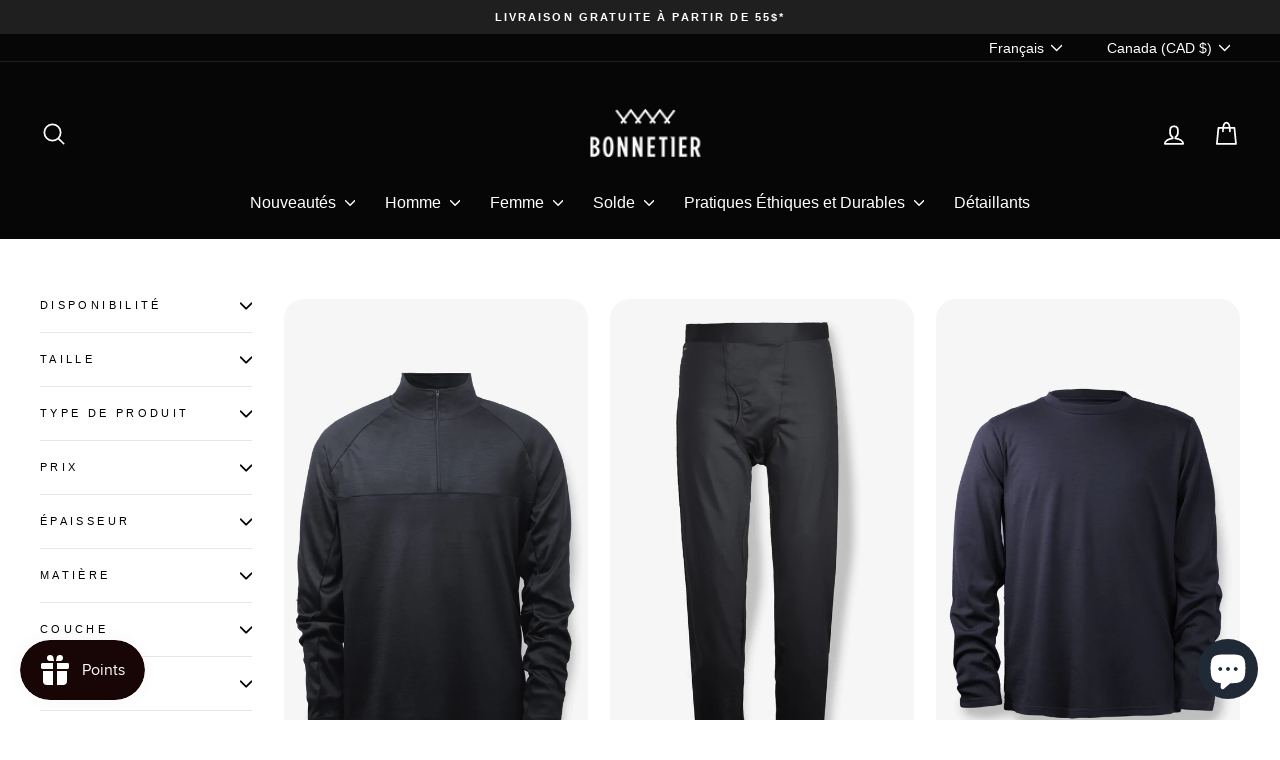

--- FILE ---
content_type: text/html; charset=utf-8
request_url: https://lebonnetier.com/collections/nouveautes-homme
body_size: 46072
content:
<!doctype html>
<html class="no-js" lang="fr" dir="ltr">
<head>
  <meta charset="utf-8">
  <meta http-equiv="X-UA-Compatible" content="IE=edge,chrome=1">
  <meta name="viewport" content="width=device-width,initial-scale=1">
  <meta name="theme-color" content="#161616">
  <link rel="canonical" href="https://bonnetier.com/collections/nouveautes-homme">
  <link rel="preconnect" href="https://cdn.shopify.com" crossorigin>
  <link rel="preconnect" href="https://fonts.shopifycdn.com" crossorigin>
  <link rel="dns-prefetch" href="https://productreviews.shopifycdn.com">
  <link rel="dns-prefetch" href="https://ajax.googleapis.com">
  <link rel="dns-prefetch" href="https://maps.googleapis.com">
  <link rel="dns-prefetch" href="https://maps.gstatic.com"><link rel="shortcut icon" href="//lebonnetier.com/cdn/shop/files/favicon_12b49d82-30b8-45c0-a3b4-9fcfdf910d48_32x32.png?v=1674482773" type="image/png" /><title>Homme - Nouveauté
&ndash; BONNETIER
</title>
<meta property="og:site_name" content="BONNETIER">
  <meta property="og:url" content="https://bonnetier.com/collections/nouveautes-homme">
  <meta property="og:title" content="Homme - Nouveauté">
  <meta property="og:type" content="website">
  <meta property="og:description" content="Vêtements en laine de Mérinos entièrement fait au Canada - Matières et Fabrication Responsables et Durables - Livraison Gratuite dès 55$ "><meta property="og:image" content="http://lebonnetier.com/cdn/shop/files/logo-bonnetier_2_51e89b88-f315-4872-b922-52e3fb3ce3b7.png?v=1754409130">
    <meta property="og:image:secure_url" content="https://lebonnetier.com/cdn/shop/files/logo-bonnetier_2_51e89b88-f315-4872-b922-52e3fb3ce3b7.png?v=1754409130">
    <meta property="og:image:width" content="144">
    <meta property="og:image:height" content="87"><meta name="twitter:site" content="@">
  <meta name="twitter:card" content="summary_large_image">
  <meta name="twitter:title" content="Homme - Nouveauté">
  <meta name="twitter:description" content="Vêtements en laine de Mérinos entièrement fait au Canada - Matières et Fabrication Responsables et Durables - Livraison Gratuite dès 55$ ">
<style data-shopify>@font-face {
  font-family: Arimo;
  font-weight: 700;
  font-style: normal;
  font-display: swap;
  src: url("//lebonnetier.com/cdn/fonts/arimo/arimo_n7.1d2d0638e6a1228d86beb0e10006e3280ccb2d04.woff2") format("woff2"),
       url("//lebonnetier.com/cdn/fonts/arimo/arimo_n7.f4b9139e8eac4a17b38b8707044c20f54c3be479.woff") format("woff");
}

  

  
  
  
</style><link href="//lebonnetier.com/cdn/shop/t/50/assets/theme.css?v=93626464380700918791755264628" rel="stylesheet" type="text/css" media="all" />
<style data-shopify>:root {
    --typeHeaderPrimary: Arimo;
    --typeHeaderFallback: sans-serif;
    --typeHeaderSize: 33px;
    --typeHeaderWeight: 700;
    --typeHeaderLineHeight: 1.3;
    --typeHeaderSpacing: 0.0em;

    --typeBasePrimary:"system_ui";
    --typeBaseFallback:-apple-system, 'Segoe UI', Roboto, 'Helvetica Neue', 'Noto Sans', 'Liberation Sans', Arial, sans-serif, 'Apple Color Emoji', 'Segoe UI Emoji', 'Segoe UI Symbol', 'Noto Color Emoji';
    --typeBaseSize: 14px;
    --typeBaseWeight: 400;
    --typeBaseSpacing: 0.0em;
    --typeBaseLineHeight: 1.2;
    --typeBaselineHeightMinus01: 1.1;

    --typeCollectionTitle: 18px;

    --iconWeight: 4px;
    --iconLinecaps: round;

    
        --buttonRadius: 50px;
    

    --colorGridOverlayOpacity: 0.2;
    --colorAnnouncement: #201f1f;
    --colorAnnouncementText: #ffffff;

    --colorBody: #ffffff;
    --colorBodyAlpha05: rgba(255, 255, 255, 0.05);
    --colorBodyDim: #f2f2f2;
    --colorBodyLightDim: #fafafa;
    --colorBodyMediumDim: #f5f5f5;


    --colorBorder: #e8e8e1;

    --colorBtnPrimary: #161616;
    --colorBtnPrimaryLight: #2f2f2f;
    --colorBtnPrimaryDim: #090909;
    --colorBtnPrimaryText: #ffffff;

    --colorCartDot: #ff4f33;

    --colorDrawers: #000000;
    --colorDrawersDim: #000000;
    --colorDrawerBorder: #e8e8e1;
    --colorDrawerText: #ffffff;
    --colorDrawerTextDark: #d9d9d9;
    --colorDrawerButton: #e5e5e5;
    --colorDrawerButtonText: #ffffff;

    --colorFooter: #ffffff;
    --colorFooterText: #000000;
    --colorFooterTextAlpha01: #000000;

    --colorGridOverlay: #000000;
    --colorGridOverlayOpacity: 0.1;

    --colorHeaderTextAlpha01: rgba(255, 255, 255, 0.1);

    --colorHeroText: #ffffff;

    --colorSmallImageBg: #ffffff;
    --colorLargeImageBg: #313131;

    --colorImageOverlay: #000000;
    --colorImageOverlayOpacity: 0.16;
    --colorImageOverlayTextShadow: 0.24;

    --colorLink: #000000;

    --colorModalBg: rgba(229, 229, 229, 0.6);

    --colorNav: #060606;
    --colorNavText: #ffffff;

    --colorPrice: #1c1d1d;

    --colorSaleTag: #1c1d1d;
    --colorSaleTagText: #ffffff;

    --colorTextBody: #000000;
    --colorTextBodyAlpha015: rgba(0, 0, 0, 0.15);
    --colorTextBodyAlpha005: rgba(0, 0, 0, 0.05);
    --colorTextBodyAlpha008: rgba(0, 0, 0, 0.08);
    --colorTextSavings: #ff4e4e;

    --urlIcoSelect: url(//lebonnetier.com/cdn/shop/t/50/assets/ico-select.svg);
    --urlIcoSelectFooter: url(//lebonnetier.com/cdn/shop/t/50/assets/ico-select-footer.svg);
    --urlIcoSelectWhite: url(//lebonnetier.com/cdn/shop/t/50/assets/ico-select-white.svg);

    --grid-gutter: 17px;
    --drawer-gutter: 20px;

    --sizeChartMargin: 25px 0;
    --sizeChartIconMargin: 5px;

    --newsletterReminderPadding: 40px;

    /*Shop Pay Installments*/
    --color-body-text: #000000;
    --color-body: #ffffff;
    --color-bg: #ffffff;
    }

    .placeholder-content {
    background-image: linear-gradient(100deg, #ffffff 40%, #f7f7f7 63%, #ffffff 79%);
    }</style><script>
    document.documentElement.className = document.documentElement.className.replace('no-js', 'js');

    window.theme = window.theme || {};
    theme.routes = {
      home: "/",
      cart: "/cart.js",
      cartPage: "/cart",
      cartAdd: "/cart/add.js",
      cartChange: "/cart/change.js",
      search: "/search",
      predictiveSearch: "/search/suggest"
    };
    theme.strings = {
      soldOut: "Épuisé",
      unavailable: "Non disponible",
      inStockLabel: "En stock",
      oneStockLabel: "[count] en stock",
      otherStockLabel: "[count] en stock",
      willNotShipUntil: "Sera expédié après [date]",
      willBeInStockAfter: "Sera en stock à compter de [date]",
      waitingForStock: "En rupture de stock, expédition prochainement",
      savePrice: "Épargnez [saved_amount]",
      cartEmpty: "Votre panier est vide.",
      cartTermsConfirmation: "Vous devez accepter les termes et conditions de vente pour vérifier",
      searchCollections: "Collections",
      searchPages: "Pages",
      searchArticles: "Des articles",
      productFrom: "À partir de ",
      maxQuantity: "Vous ne pouvez avoir que [quantity] de [title] dans votre panier."
    };
    theme.settings = {
      cartType: "drawer",
      isCustomerTemplate: false,
      moneyFormat: "${{amount}} CAD",
      saveType: "dollar",
      productImageSize: "natural",
      productImageCover: true,
      predictiveSearch: true,
      predictiveSearchType: null,
      predictiveSearchVendor: false,
      predictiveSearchPrice: false,
      quickView: false,
      themeName: 'Impulse',
      themeVersion: "8.0.0"
    };
  </script>

  <script>window.performance && window.performance.mark && window.performance.mark('shopify.content_for_header.start');</script><meta name="google-site-verification" content="qIy5tUTto4Elw07r9XxsAKxnpPKdCcsK_SKBMT5zgwk">
<meta id="shopify-digital-wallet" name="shopify-digital-wallet" content="/2286089/digital_wallets/dialog">
<meta name="shopify-checkout-api-token" content="a3061f60eeaa3dab71d061abaef151ba">
<meta id="in-context-paypal-metadata" data-shop-id="2286089" data-venmo-supported="false" data-environment="production" data-locale="fr_FR" data-paypal-v4="true" data-currency="CAD">
<link rel="alternate" type="application/atom+xml" title="Feed" href="/collections/nouveautes-homme.atom" />
<link rel="alternate" hreflang="x-default" href="https://bonnetier.com/collections/nouveautes-homme">
<link rel="alternate" hreflang="fr" href="https://bonnetier.com/collections/nouveautes-homme">
<link rel="alternate" hreflang="en" href="https://bonnetier.com/en/collections/nouveautes-homme">
<link rel="alternate" hreflang="fr-FR" href="https://bonnetier.com/fr-fr/collections/nouveautes-homme">
<link rel="alternate" hreflang="en-US" href="https://bonnetier.com/en-us/collections/nouveautes-homme">
<link rel="alternate" hreflang="fr-US" href="https://bonnetier.com/fr-us/collections/nouveautes-homme">
<link rel="alternate" type="application/json+oembed" href="https://bonnetier.com/collections/nouveautes-homme.oembed">
<script async="async" src="/checkouts/internal/preloads.js?locale=fr-CA"></script>
<link rel="preconnect" href="https://shop.app" crossorigin="anonymous">
<script async="async" src="https://shop.app/checkouts/internal/preloads.js?locale=fr-CA&shop_id=2286089" crossorigin="anonymous"></script>
<script id="apple-pay-shop-capabilities" type="application/json">{"shopId":2286089,"countryCode":"CA","currencyCode":"CAD","merchantCapabilities":["supports3DS"],"merchantId":"gid:\/\/shopify\/Shop\/2286089","merchantName":"BONNETIER","requiredBillingContactFields":["postalAddress","email","phone"],"requiredShippingContactFields":["postalAddress","email","phone"],"shippingType":"shipping","supportedNetworks":["visa","masterCard","amex","discover","interac","jcb"],"total":{"type":"pending","label":"BONNETIER","amount":"1.00"},"shopifyPaymentsEnabled":true,"supportsSubscriptions":true}</script>
<script id="shopify-features" type="application/json">{"accessToken":"a3061f60eeaa3dab71d061abaef151ba","betas":["rich-media-storefront-analytics"],"domain":"lebonnetier.com","predictiveSearch":true,"shopId":2286089,"locale":"fr"}</script>
<script>var Shopify = Shopify || {};
Shopify.shop = "modern-factory.myshopify.com";
Shopify.locale = "fr";
Shopify.currency = {"active":"CAD","rate":"1.0"};
Shopify.country = "CA";
Shopify.theme = {"name":"Updated copy of Updated copy of Updated copy of...","id":179413319960,"schema_name":"Impulse","schema_version":"8.0.0","theme_store_id":857,"role":"main"};
Shopify.theme.handle = "null";
Shopify.theme.style = {"id":null,"handle":null};
Shopify.cdnHost = "lebonnetier.com/cdn";
Shopify.routes = Shopify.routes || {};
Shopify.routes.root = "/";</script>
<script type="module">!function(o){(o.Shopify=o.Shopify||{}).modules=!0}(window);</script>
<script>!function(o){function n(){var o=[];function n(){o.push(Array.prototype.slice.apply(arguments))}return n.q=o,n}var t=o.Shopify=o.Shopify||{};t.loadFeatures=n(),t.autoloadFeatures=n()}(window);</script>
<script>
  window.ShopifyPay = window.ShopifyPay || {};
  window.ShopifyPay.apiHost = "shop.app\/pay";
  window.ShopifyPay.redirectState = null;
</script>
<script id="shop-js-analytics" type="application/json">{"pageType":"collection"}</script>
<script defer="defer" async type="module" src="//lebonnetier.com/cdn/shopifycloud/shop-js/modules/v2/client.init-shop-cart-sync_INwxTpsh.fr.esm.js"></script>
<script defer="defer" async type="module" src="//lebonnetier.com/cdn/shopifycloud/shop-js/modules/v2/chunk.common_YNAa1F1g.esm.js"></script>
<script type="module">
  await import("//lebonnetier.com/cdn/shopifycloud/shop-js/modules/v2/client.init-shop-cart-sync_INwxTpsh.fr.esm.js");
await import("//lebonnetier.com/cdn/shopifycloud/shop-js/modules/v2/chunk.common_YNAa1F1g.esm.js");

  window.Shopify.SignInWithShop?.initShopCartSync?.({"fedCMEnabled":true,"windoidEnabled":true});

</script>
<script>
  window.Shopify = window.Shopify || {};
  if (!window.Shopify.featureAssets) window.Shopify.featureAssets = {};
  window.Shopify.featureAssets['shop-js'] = {"shop-cart-sync":["modules/v2/client.shop-cart-sync_BVs4vSl-.fr.esm.js","modules/v2/chunk.common_YNAa1F1g.esm.js"],"init-fed-cm":["modules/v2/client.init-fed-cm_CEmYoMXU.fr.esm.js","modules/v2/chunk.common_YNAa1F1g.esm.js"],"shop-button":["modules/v2/client.shop-button_BhVpOdEY.fr.esm.js","modules/v2/chunk.common_YNAa1F1g.esm.js"],"init-windoid":["modules/v2/client.init-windoid_DVncJssP.fr.esm.js","modules/v2/chunk.common_YNAa1F1g.esm.js"],"shop-cash-offers":["modules/v2/client.shop-cash-offers_CD5ChB-w.fr.esm.js","modules/v2/chunk.common_YNAa1F1g.esm.js","modules/v2/chunk.modal_DXhkN-5p.esm.js"],"shop-toast-manager":["modules/v2/client.shop-toast-manager_CMZA41xP.fr.esm.js","modules/v2/chunk.common_YNAa1F1g.esm.js"],"init-shop-email-lookup-coordinator":["modules/v2/client.init-shop-email-lookup-coordinator_Dxg3Qq63.fr.esm.js","modules/v2/chunk.common_YNAa1F1g.esm.js"],"pay-button":["modules/v2/client.pay-button_CApwTr-J.fr.esm.js","modules/v2/chunk.common_YNAa1F1g.esm.js"],"avatar":["modules/v2/client.avatar_BTnouDA3.fr.esm.js"],"init-shop-cart-sync":["modules/v2/client.init-shop-cart-sync_INwxTpsh.fr.esm.js","modules/v2/chunk.common_YNAa1F1g.esm.js"],"shop-login-button":["modules/v2/client.shop-login-button_Ctct7BR2.fr.esm.js","modules/v2/chunk.common_YNAa1F1g.esm.js","modules/v2/chunk.modal_DXhkN-5p.esm.js"],"init-customer-accounts-sign-up":["modules/v2/client.init-customer-accounts-sign-up_DTysEz83.fr.esm.js","modules/v2/client.shop-login-button_Ctct7BR2.fr.esm.js","modules/v2/chunk.common_YNAa1F1g.esm.js","modules/v2/chunk.modal_DXhkN-5p.esm.js"],"init-shop-for-new-customer-accounts":["modules/v2/client.init-shop-for-new-customer-accounts_wbmNjFX3.fr.esm.js","modules/v2/client.shop-login-button_Ctct7BR2.fr.esm.js","modules/v2/chunk.common_YNAa1F1g.esm.js","modules/v2/chunk.modal_DXhkN-5p.esm.js"],"init-customer-accounts":["modules/v2/client.init-customer-accounts_DqpN27KS.fr.esm.js","modules/v2/client.shop-login-button_Ctct7BR2.fr.esm.js","modules/v2/chunk.common_YNAa1F1g.esm.js","modules/v2/chunk.modal_DXhkN-5p.esm.js"],"shop-follow-button":["modules/v2/client.shop-follow-button_CBz8VXaE.fr.esm.js","modules/v2/chunk.common_YNAa1F1g.esm.js","modules/v2/chunk.modal_DXhkN-5p.esm.js"],"lead-capture":["modules/v2/client.lead-capture_Bo6pQGej.fr.esm.js","modules/v2/chunk.common_YNAa1F1g.esm.js","modules/v2/chunk.modal_DXhkN-5p.esm.js"],"checkout-modal":["modules/v2/client.checkout-modal_B_8gz53b.fr.esm.js","modules/v2/chunk.common_YNAa1F1g.esm.js","modules/v2/chunk.modal_DXhkN-5p.esm.js"],"shop-login":["modules/v2/client.shop-login_CTIGRVE1.fr.esm.js","modules/v2/chunk.common_YNAa1F1g.esm.js","modules/v2/chunk.modal_DXhkN-5p.esm.js"],"payment-terms":["modules/v2/client.payment-terms_BUSo56Mg.fr.esm.js","modules/v2/chunk.common_YNAa1F1g.esm.js","modules/v2/chunk.modal_DXhkN-5p.esm.js"]};
</script>
<script>(function() {
  var isLoaded = false;
  function asyncLoad() {
    if (isLoaded) return;
    isLoaded = true;
    var urls = ["https:\/\/easygdpr.b-cdn.net\/v\/1553540745\/gdpr.min.js?shop=modern-factory.myshopify.com"];
    for (var i = 0; i < urls.length; i++) {
      var s = document.createElement('script');
      s.type = 'text/javascript';
      s.async = true;
      s.src = urls[i];
      var x = document.getElementsByTagName('script')[0];
      x.parentNode.insertBefore(s, x);
    }
  };
  if(window.attachEvent) {
    window.attachEvent('onload', asyncLoad);
  } else {
    window.addEventListener('load', asyncLoad, false);
  }
})();</script>
<script id="__st">var __st={"a":2286089,"offset":-18000,"reqid":"bda21d9f-be3e-4ae5-bdd8-f27f84998627-1768983305","pageurl":"lebonnetier.com\/collections\/nouveautes-homme","u":"9d3c69b122bd","p":"collection","rtyp":"collection","rid":460851544344};</script>
<script>window.ShopifyPaypalV4VisibilityTracking = true;</script>
<script id="captcha-bootstrap">!function(){'use strict';const t='contact',e='account',n='new_comment',o=[[t,t],['blogs',n],['comments',n],[t,'customer']],c=[[e,'customer_login'],[e,'guest_login'],[e,'recover_customer_password'],[e,'create_customer']],r=t=>t.map((([t,e])=>`form[action*='/${t}']:not([data-nocaptcha='true']) input[name='form_type'][value='${e}']`)).join(','),a=t=>()=>t?[...document.querySelectorAll(t)].map((t=>t.form)):[];function s(){const t=[...o],e=r(t);return a(e)}const i='password',u='form_key',d=['recaptcha-v3-token','g-recaptcha-response','h-captcha-response',i],f=()=>{try{return window.sessionStorage}catch{return}},m='__shopify_v',_=t=>t.elements[u];function p(t,e,n=!1){try{const o=window.sessionStorage,c=JSON.parse(o.getItem(e)),{data:r}=function(t){const{data:e,action:n}=t;return t[m]||n?{data:e,action:n}:{data:t,action:n}}(c);for(const[e,n]of Object.entries(r))t.elements[e]&&(t.elements[e].value=n);n&&o.removeItem(e)}catch(o){console.error('form repopulation failed',{error:o})}}const l='form_type',E='cptcha';function T(t){t.dataset[E]=!0}const w=window,h=w.document,L='Shopify',v='ce_forms',y='captcha';let A=!1;((t,e)=>{const n=(g='f06e6c50-85a8-45c8-87d0-21a2b65856fe',I='https://cdn.shopify.com/shopifycloud/storefront-forms-hcaptcha/ce_storefront_forms_captcha_hcaptcha.v1.5.2.iife.js',D={infoText:'Protégé par hCaptcha',privacyText:'Confidentialité',termsText:'Conditions'},(t,e,n)=>{const o=w[L][v],c=o.bindForm;if(c)return c(t,g,e,D).then(n);var r;o.q.push([[t,g,e,D],n]),r=I,A||(h.body.append(Object.assign(h.createElement('script'),{id:'captcha-provider',async:!0,src:r})),A=!0)});var g,I,D;w[L]=w[L]||{},w[L][v]=w[L][v]||{},w[L][v].q=[],w[L][y]=w[L][y]||{},w[L][y].protect=function(t,e){n(t,void 0,e),T(t)},Object.freeze(w[L][y]),function(t,e,n,w,h,L){const[v,y,A,g]=function(t,e,n){const i=e?o:[],u=t?c:[],d=[...i,...u],f=r(d),m=r(i),_=r(d.filter((([t,e])=>n.includes(e))));return[a(f),a(m),a(_),s()]}(w,h,L),I=t=>{const e=t.target;return e instanceof HTMLFormElement?e:e&&e.form},D=t=>v().includes(t);t.addEventListener('submit',(t=>{const e=I(t);if(!e)return;const n=D(e)&&!e.dataset.hcaptchaBound&&!e.dataset.recaptchaBound,o=_(e),c=g().includes(e)&&(!o||!o.value);(n||c)&&t.preventDefault(),c&&!n&&(function(t){try{if(!f())return;!function(t){const e=f();if(!e)return;const n=_(t);if(!n)return;const o=n.value;o&&e.removeItem(o)}(t);const e=Array.from(Array(32),(()=>Math.random().toString(36)[2])).join('');!function(t,e){_(t)||t.append(Object.assign(document.createElement('input'),{type:'hidden',name:u})),t.elements[u].value=e}(t,e),function(t,e){const n=f();if(!n)return;const o=[...t.querySelectorAll(`input[type='${i}']`)].map((({name:t})=>t)),c=[...d,...o],r={};for(const[a,s]of new FormData(t).entries())c.includes(a)||(r[a]=s);n.setItem(e,JSON.stringify({[m]:1,action:t.action,data:r}))}(t,e)}catch(e){console.error('failed to persist form',e)}}(e),e.submit())}));const S=(t,e)=>{t&&!t.dataset[E]&&(n(t,e.some((e=>e===t))),T(t))};for(const o of['focusin','change'])t.addEventListener(o,(t=>{const e=I(t);D(e)&&S(e,y())}));const B=e.get('form_key'),M=e.get(l),P=B&&M;t.addEventListener('DOMContentLoaded',(()=>{const t=y();if(P)for(const e of t)e.elements[l].value===M&&p(e,B);[...new Set([...A(),...v().filter((t=>'true'===t.dataset.shopifyCaptcha))])].forEach((e=>S(e,t)))}))}(h,new URLSearchParams(w.location.search),n,t,e,['guest_login'])})(!0,!0)}();</script>
<script integrity="sha256-4kQ18oKyAcykRKYeNunJcIwy7WH5gtpwJnB7kiuLZ1E=" data-source-attribution="shopify.loadfeatures" defer="defer" src="//lebonnetier.com/cdn/shopifycloud/storefront/assets/storefront/load_feature-a0a9edcb.js" crossorigin="anonymous"></script>
<script crossorigin="anonymous" defer="defer" src="//lebonnetier.com/cdn/shopifycloud/storefront/assets/shopify_pay/storefront-65b4c6d7.js?v=20250812"></script>
<script data-source-attribution="shopify.dynamic_checkout.dynamic.init">var Shopify=Shopify||{};Shopify.PaymentButton=Shopify.PaymentButton||{isStorefrontPortableWallets:!0,init:function(){window.Shopify.PaymentButton.init=function(){};var t=document.createElement("script");t.src="https://lebonnetier.com/cdn/shopifycloud/portable-wallets/latest/portable-wallets.fr.js",t.type="module",document.head.appendChild(t)}};
</script>
<script data-source-attribution="shopify.dynamic_checkout.buyer_consent">
  function portableWalletsHideBuyerConsent(e){var t=document.getElementById("shopify-buyer-consent"),n=document.getElementById("shopify-subscription-policy-button");t&&n&&(t.classList.add("hidden"),t.setAttribute("aria-hidden","true"),n.removeEventListener("click",e))}function portableWalletsShowBuyerConsent(e){var t=document.getElementById("shopify-buyer-consent"),n=document.getElementById("shopify-subscription-policy-button");t&&n&&(t.classList.remove("hidden"),t.removeAttribute("aria-hidden"),n.addEventListener("click",e))}window.Shopify?.PaymentButton&&(window.Shopify.PaymentButton.hideBuyerConsent=portableWalletsHideBuyerConsent,window.Shopify.PaymentButton.showBuyerConsent=portableWalletsShowBuyerConsent);
</script>
<script data-source-attribution="shopify.dynamic_checkout.cart.bootstrap">document.addEventListener("DOMContentLoaded",(function(){function t(){return document.querySelector("shopify-accelerated-checkout-cart, shopify-accelerated-checkout")}if(t())Shopify.PaymentButton.init();else{new MutationObserver((function(e,n){t()&&(Shopify.PaymentButton.init(),n.disconnect())})).observe(document.body,{childList:!0,subtree:!0})}}));
</script>
<script id='scb4127' type='text/javascript' async='' src='https://lebonnetier.com/cdn/shopifycloud/privacy-banner/storefront-banner.js'></script><link id="shopify-accelerated-checkout-styles" rel="stylesheet" media="screen" href="https://lebonnetier.com/cdn/shopifycloud/portable-wallets/latest/accelerated-checkout-backwards-compat.css" crossorigin="anonymous">
<style id="shopify-accelerated-checkout-cart">
        #shopify-buyer-consent {
  margin-top: 1em;
  display: inline-block;
  width: 100%;
}

#shopify-buyer-consent.hidden {
  display: none;
}

#shopify-subscription-policy-button {
  background: none;
  border: none;
  padding: 0;
  text-decoration: underline;
  font-size: inherit;
  cursor: pointer;
}

#shopify-subscription-policy-button::before {
  box-shadow: none;
}

      </style>

<script>window.performance && window.performance.mark && window.performance.mark('shopify.content_for_header.end');</script>

  <script src="//lebonnetier.com/cdn/shop/t/50/assets/vendor-scripts-v11.js" defer="defer"></script><link rel="stylesheet" href="//lebonnetier.com/cdn/shop/t/50/assets/country-flags.css"><script src="//lebonnetier.com/cdn/shop/t/50/assets/theme.js?v=22325264162658116151755264593" defer="defer"></script>
<!-- BEGIN app block: shopify://apps/affiliation-focus-v2/blocks/afocus-script/777381f8-3b52-46bf-b7f5-509b53108bdc -->
<meta name="affiliation-focus-extension" content="enabled" />
<script>
  function updateCartAttribute(attributeValue){fetch("/cart/update.js",{method:"POST",headers:{"Content-Type":"application/json"},body:JSON.stringify({attributes:{aftag:attributeValue,source:"Affiliation Focus"}})}).then((response)=>response.json()).then((data)=>{console.log("Cart attribute added:",data);}).catch((error)=>{console.error("Error adding cart attribute:",error)})}function _af_getCookie(name){if(document.cookie.length==0)return null;var regSepCookie=new RegExp('(; )','g');var cookies=document.cookie.split(regSepCookie);for(var i=0;i<cookies.length;i++){var regInfo=new RegExp('=','g');var infos=cookies[i].split(regInfo);if(infos[0]==name){return unescape(infos[1])}}return null}function getUrlVars(){var vars={};var parts=window.location.href.replace(/[?&]+([^=&]+)=([^&]*)/gi,function(m,key,value){vars[key]=value});return vars}function _af_isValidJSON(str){if(str===null||str===undefined||str==""){return false}try{JSON.parse(str);return true}catch(e){return false}}var aftag=getUrlVars()["aftag"];if(aftag!=undefined){var parts=location.hostname.split(".");var domain=parts[parts.length-2]+"."+parts[parts.length-1];updateCartAttribute(aftag);}else{fetch("/cart/update.js",{method:"GET",headers:{"Content-Type":"application/json"}}).then((response)=>response.json()).then((data)=>{console.log(data);if(data.attributes.hasOwnProperty("aftag")===false){let cookie=_af_getCookie("_af");let ls=localStorage.getItem("aftag");console.log(_af_isValidJSON(cookie));if(_af_isValidJSON(cookie)){let cookie_json=JSON.parse(cookie);console.log(cookie_json);aftag=cookie_json.aftag;console.log(aftag);updateCartAttribute(aftag)}else if(_af_isValidJSON(ls)){let ls_json=JSON.parse(ls);console.log(ls_json);aftag=ls_json.aftag;console.log(aftag);updateCartAttribute(aftag)}}})}
</script>




<!-- END app block --><script src="https://cdn.shopify.com/extensions/019bdd7a-c110-7969-8f1c-937dfc03ea8a/smile-io-272/assets/smile-loader.js" type="text/javascript" defer="defer"></script>
<script src="https://cdn.shopify.com/extensions/e8878072-2f6b-4e89-8082-94b04320908d/inbox-1254/assets/inbox-chat-loader.js" type="text/javascript" defer="defer"></script>
<link href="https://monorail-edge.shopifysvc.com" rel="dns-prefetch">
<script>(function(){if ("sendBeacon" in navigator && "performance" in window) {try {var session_token_from_headers = performance.getEntriesByType('navigation')[0].serverTiming.find(x => x.name == '_s').description;} catch {var session_token_from_headers = undefined;}var session_cookie_matches = document.cookie.match(/_shopify_s=([^;]*)/);var session_token_from_cookie = session_cookie_matches && session_cookie_matches.length === 2 ? session_cookie_matches[1] : "";var session_token = session_token_from_headers || session_token_from_cookie || "";function handle_abandonment_event(e) {var entries = performance.getEntries().filter(function(entry) {return /monorail-edge.shopifysvc.com/.test(entry.name);});if (!window.abandonment_tracked && entries.length === 0) {window.abandonment_tracked = true;var currentMs = Date.now();var navigation_start = performance.timing.navigationStart;var payload = {shop_id: 2286089,url: window.location.href,navigation_start,duration: currentMs - navigation_start,session_token,page_type: "collection"};window.navigator.sendBeacon("https://monorail-edge.shopifysvc.com/v1/produce", JSON.stringify({schema_id: "online_store_buyer_site_abandonment/1.1",payload: payload,metadata: {event_created_at_ms: currentMs,event_sent_at_ms: currentMs}}));}}window.addEventListener('pagehide', handle_abandonment_event);}}());</script>
<script id="web-pixels-manager-setup">(function e(e,d,r,n,o){if(void 0===o&&(o={}),!Boolean(null===(a=null===(i=window.Shopify)||void 0===i?void 0:i.analytics)||void 0===a?void 0:a.replayQueue)){var i,a;window.Shopify=window.Shopify||{};var t=window.Shopify;t.analytics=t.analytics||{};var s=t.analytics;s.replayQueue=[],s.publish=function(e,d,r){return s.replayQueue.push([e,d,r]),!0};try{self.performance.mark("wpm:start")}catch(e){}var l=function(){var e={modern:/Edge?\/(1{2}[4-9]|1[2-9]\d|[2-9]\d{2}|\d{4,})\.\d+(\.\d+|)|Firefox\/(1{2}[4-9]|1[2-9]\d|[2-9]\d{2}|\d{4,})\.\d+(\.\d+|)|Chrom(ium|e)\/(9{2}|\d{3,})\.\d+(\.\d+|)|(Maci|X1{2}).+ Version\/(15\.\d+|(1[6-9]|[2-9]\d|\d{3,})\.\d+)([,.]\d+|)( \(\w+\)|)( Mobile\/\w+|) Safari\/|Chrome.+OPR\/(9{2}|\d{3,})\.\d+\.\d+|(CPU[ +]OS|iPhone[ +]OS|CPU[ +]iPhone|CPU IPhone OS|CPU iPad OS)[ +]+(15[._]\d+|(1[6-9]|[2-9]\d|\d{3,})[._]\d+)([._]\d+|)|Android:?[ /-](13[3-9]|1[4-9]\d|[2-9]\d{2}|\d{4,})(\.\d+|)(\.\d+|)|Android.+Firefox\/(13[5-9]|1[4-9]\d|[2-9]\d{2}|\d{4,})\.\d+(\.\d+|)|Android.+Chrom(ium|e)\/(13[3-9]|1[4-9]\d|[2-9]\d{2}|\d{4,})\.\d+(\.\d+|)|SamsungBrowser\/([2-9]\d|\d{3,})\.\d+/,legacy:/Edge?\/(1[6-9]|[2-9]\d|\d{3,})\.\d+(\.\d+|)|Firefox\/(5[4-9]|[6-9]\d|\d{3,})\.\d+(\.\d+|)|Chrom(ium|e)\/(5[1-9]|[6-9]\d|\d{3,})\.\d+(\.\d+|)([\d.]+$|.*Safari\/(?![\d.]+ Edge\/[\d.]+$))|(Maci|X1{2}).+ Version\/(10\.\d+|(1[1-9]|[2-9]\d|\d{3,})\.\d+)([,.]\d+|)( \(\w+\)|)( Mobile\/\w+|) Safari\/|Chrome.+OPR\/(3[89]|[4-9]\d|\d{3,})\.\d+\.\d+|(CPU[ +]OS|iPhone[ +]OS|CPU[ +]iPhone|CPU IPhone OS|CPU iPad OS)[ +]+(10[._]\d+|(1[1-9]|[2-9]\d|\d{3,})[._]\d+)([._]\d+|)|Android:?[ /-](13[3-9]|1[4-9]\d|[2-9]\d{2}|\d{4,})(\.\d+|)(\.\d+|)|Mobile Safari.+OPR\/([89]\d|\d{3,})\.\d+\.\d+|Android.+Firefox\/(13[5-9]|1[4-9]\d|[2-9]\d{2}|\d{4,})\.\d+(\.\d+|)|Android.+Chrom(ium|e)\/(13[3-9]|1[4-9]\d|[2-9]\d{2}|\d{4,})\.\d+(\.\d+|)|Android.+(UC? ?Browser|UCWEB|U3)[ /]?(15\.([5-9]|\d{2,})|(1[6-9]|[2-9]\d|\d{3,})\.\d+)\.\d+|SamsungBrowser\/(5\.\d+|([6-9]|\d{2,})\.\d+)|Android.+MQ{2}Browser\/(14(\.(9|\d{2,})|)|(1[5-9]|[2-9]\d|\d{3,})(\.\d+|))(\.\d+|)|K[Aa][Ii]OS\/(3\.\d+|([4-9]|\d{2,})\.\d+)(\.\d+|)/},d=e.modern,r=e.legacy,n=navigator.userAgent;return n.match(d)?"modern":n.match(r)?"legacy":"unknown"}(),u="modern"===l?"modern":"legacy",c=(null!=n?n:{modern:"",legacy:""})[u],f=function(e){return[e.baseUrl,"/wpm","/b",e.hashVersion,"modern"===e.buildTarget?"m":"l",".js"].join("")}({baseUrl:d,hashVersion:r,buildTarget:u}),m=function(e){var d=e.version,r=e.bundleTarget,n=e.surface,o=e.pageUrl,i=e.monorailEndpoint;return{emit:function(e){var a=e.status,t=e.errorMsg,s=(new Date).getTime(),l=JSON.stringify({metadata:{event_sent_at_ms:s},events:[{schema_id:"web_pixels_manager_load/3.1",payload:{version:d,bundle_target:r,page_url:o,status:a,surface:n,error_msg:t},metadata:{event_created_at_ms:s}}]});if(!i)return console&&console.warn&&console.warn("[Web Pixels Manager] No Monorail endpoint provided, skipping logging."),!1;try{return self.navigator.sendBeacon.bind(self.navigator)(i,l)}catch(e){}var u=new XMLHttpRequest;try{return u.open("POST",i,!0),u.setRequestHeader("Content-Type","text/plain"),u.send(l),!0}catch(e){return console&&console.warn&&console.warn("[Web Pixels Manager] Got an unhandled error while logging to Monorail."),!1}}}}({version:r,bundleTarget:l,surface:e.surface,pageUrl:self.location.href,monorailEndpoint:e.monorailEndpoint});try{o.browserTarget=l,function(e){var d=e.src,r=e.async,n=void 0===r||r,o=e.onload,i=e.onerror,a=e.sri,t=e.scriptDataAttributes,s=void 0===t?{}:t,l=document.createElement("script"),u=document.querySelector("head"),c=document.querySelector("body");if(l.async=n,l.src=d,a&&(l.integrity=a,l.crossOrigin="anonymous"),s)for(var f in s)if(Object.prototype.hasOwnProperty.call(s,f))try{l.dataset[f]=s[f]}catch(e){}if(o&&l.addEventListener("load",o),i&&l.addEventListener("error",i),u)u.appendChild(l);else{if(!c)throw new Error("Did not find a head or body element to append the script");c.appendChild(l)}}({src:f,async:!0,onload:function(){if(!function(){var e,d;return Boolean(null===(d=null===(e=window.Shopify)||void 0===e?void 0:e.analytics)||void 0===d?void 0:d.initialized)}()){var d=window.webPixelsManager.init(e)||void 0;if(d){var r=window.Shopify.analytics;r.replayQueue.forEach((function(e){var r=e[0],n=e[1],o=e[2];d.publishCustomEvent(r,n,o)})),r.replayQueue=[],r.publish=d.publishCustomEvent,r.visitor=d.visitor,r.initialized=!0}}},onerror:function(){return m.emit({status:"failed",errorMsg:"".concat(f," has failed to load")})},sri:function(e){var d=/^sha384-[A-Za-z0-9+/=]+$/;return"string"==typeof e&&d.test(e)}(c)?c:"",scriptDataAttributes:o}),m.emit({status:"loading"})}catch(e){m.emit({status:"failed",errorMsg:(null==e?void 0:e.message)||"Unknown error"})}}})({shopId: 2286089,storefrontBaseUrl: "https://bonnetier.com",extensionsBaseUrl: "https://extensions.shopifycdn.com/cdn/shopifycloud/web-pixels-manager",monorailEndpoint: "https://monorail-edge.shopifysvc.com/unstable/produce_batch",surface: "storefront-renderer",enabledBetaFlags: ["2dca8a86"],webPixelsConfigList: [{"id":"1871577368","configuration":"{\"accountID\":\"452046\"}","eventPayloadVersion":"v1","runtimeContext":"STRICT","scriptVersion":"c8c5e13caf47936e01e8971ef2e1c59c","type":"APP","apiClientId":219313,"privacyPurposes":["ANALYTICS"],"dataSharingAdjustments":{"protectedCustomerApprovalScopes":["read_customer_email","read_customer_name","read_customer_personal_data"]}},{"id":"1677099288","configuration":"{\"config\":\"{\\\"google_tag_ids\\\":[\\\"G-T99H6LYY2M\\\",\\\"GT-NSVX5F7P\\\"],\\\"target_country\\\":\\\"CA\\\",\\\"gtag_events\\\":[{\\\"type\\\":\\\"begin_checkout\\\",\\\"action_label\\\":[\\\"G-T99H6LYY2M\\\",\\\"AW-11007961759\\\/bXuxCI2i_IYbEJ_VgIEp\\\"]},{\\\"type\\\":\\\"search\\\",\\\"action_label\\\":[\\\"G-T99H6LYY2M\\\",\\\"AW-11007961759\\\/96V8CJmi_IYbEJ_VgIEp\\\"]},{\\\"type\\\":\\\"view_item\\\",\\\"action_label\\\":[\\\"G-T99H6LYY2M\\\",\\\"AW-11007961759\\\/ZoJ6CJai_IYbEJ_VgIEp\\\",\\\"MC-TFK4SKNSS0\\\"]},{\\\"type\\\":\\\"purchase\\\",\\\"action_label\\\":[\\\"G-T99H6LYY2M\\\",\\\"AW-11007961759\\\/yaCQCIqi_IYbEJ_VgIEp\\\",\\\"MC-TFK4SKNSS0\\\"]},{\\\"type\\\":\\\"page_view\\\",\\\"action_label\\\":[\\\"G-T99H6LYY2M\\\",\\\"AW-11007961759\\\/oDZPCJOi_IYbEJ_VgIEp\\\",\\\"MC-TFK4SKNSS0\\\"]},{\\\"type\\\":\\\"add_payment_info\\\",\\\"action_label\\\":[\\\"G-T99H6LYY2M\\\",\\\"AW-11007961759\\\/_8fgCJyi_IYbEJ_VgIEp\\\"]},{\\\"type\\\":\\\"add_to_cart\\\",\\\"action_label\\\":[\\\"G-T99H6LYY2M\\\",\\\"AW-11007961759\\\/ShcTCJCi_IYbEJ_VgIEp\\\"]}],\\\"enable_monitoring_mode\\\":false}\"}","eventPayloadVersion":"v1","runtimeContext":"OPEN","scriptVersion":"b2a88bafab3e21179ed38636efcd8a93","type":"APP","apiClientId":1780363,"privacyPurposes":[],"dataSharingAdjustments":{"protectedCustomerApprovalScopes":["read_customer_address","read_customer_email","read_customer_name","read_customer_personal_data","read_customer_phone"]}},{"id":"1495761176","configuration":"{\"validationWindow\":\"30\",\"transactionUrl\":\"https:\/\/icq.affiliationfocus.com\/client\/transaction\/\"}","eventPayloadVersion":"v1","runtimeContext":"STRICT","scriptVersion":"0d90d6c171acc881d06d85609b06b5e7","type":"APP","apiClientId":221346955265,"privacyPurposes":[],"dataSharingAdjustments":{"protectedCustomerApprovalScopes":["read_customer_personal_data"]}},{"id":"937328920","configuration":"{\"tagID\":\"2613235218617\"}","eventPayloadVersion":"v1","runtimeContext":"STRICT","scriptVersion":"18031546ee651571ed29edbe71a3550b","type":"APP","apiClientId":3009811,"privacyPurposes":["ANALYTICS","MARKETING","SALE_OF_DATA"],"dataSharingAdjustments":{"protectedCustomerApprovalScopes":["read_customer_address","read_customer_email","read_customer_name","read_customer_personal_data","read_customer_phone"]}},{"id":"352223512","configuration":"{\"pixel_id\":\"664966647912022\",\"pixel_type\":\"facebook_pixel\",\"metaapp_system_user_token\":\"-\"}","eventPayloadVersion":"v1","runtimeContext":"OPEN","scriptVersion":"ca16bc87fe92b6042fbaa3acc2fbdaa6","type":"APP","apiClientId":2329312,"privacyPurposes":["ANALYTICS","MARKETING","SALE_OF_DATA"],"dataSharingAdjustments":{"protectedCustomerApprovalScopes":["read_customer_address","read_customer_email","read_customer_name","read_customer_personal_data","read_customer_phone"]}},{"id":"145916184","eventPayloadVersion":"v1","runtimeContext":"LAX","scriptVersion":"1","type":"CUSTOM","privacyPurposes":["ANALYTICS"],"name":"Google Analytics tag (migrated)"},{"id":"shopify-app-pixel","configuration":"{}","eventPayloadVersion":"v1","runtimeContext":"STRICT","scriptVersion":"0450","apiClientId":"shopify-pixel","type":"APP","privacyPurposes":["ANALYTICS","MARKETING"]},{"id":"shopify-custom-pixel","eventPayloadVersion":"v1","runtimeContext":"LAX","scriptVersion":"0450","apiClientId":"shopify-pixel","type":"CUSTOM","privacyPurposes":["ANALYTICS","MARKETING"]}],isMerchantRequest: false,initData: {"shop":{"name":"BONNETIER","paymentSettings":{"currencyCode":"CAD"},"myshopifyDomain":"modern-factory.myshopify.com","countryCode":"CA","storefrontUrl":"https:\/\/bonnetier.com"},"customer":null,"cart":null,"checkout":null,"productVariants":[],"purchasingCompany":null},},"https://lebonnetier.com/cdn","fcfee988w5aeb613cpc8e4bc33m6693e112",{"modern":"","legacy":""},{"shopId":"2286089","storefrontBaseUrl":"https:\/\/bonnetier.com","extensionBaseUrl":"https:\/\/extensions.shopifycdn.com\/cdn\/shopifycloud\/web-pixels-manager","surface":"storefront-renderer","enabledBetaFlags":"[\"2dca8a86\"]","isMerchantRequest":"false","hashVersion":"fcfee988w5aeb613cpc8e4bc33m6693e112","publish":"custom","events":"[[\"page_viewed\",{}],[\"collection_viewed\",{\"collection\":{\"id\":\"460851544344\",\"title\":\"Homme - Nouveauté\",\"productVariants\":[{\"price\":{\"amount\":290.0,\"currencyCode\":\"CAD\"},\"product\":{\"title\":\"Haut à Manches Longues Mérinos Homme Demi-Zip Noir\",\"vendor\":\"280 Moyen - 17.6 Microns\",\"id\":\"9864663925016\",\"untranslatedTitle\":\"Haut à Manches Longues Mérinos Homme Demi-Zip Noir\",\"url\":\"\/products\/haut-a-manches-longues-merinos-homme-demi-zip-noir\",\"type\":\"Manches Longues\"},\"id\":\"50621151543576\",\"image\":{\"src\":\"\/\/lebonnetier.com\/cdn\/shop\/files\/H25-ap-01.jpg?v=1754588853\"},\"sku\":\"H25-AP01-S\",\"title\":\"S\",\"untranslatedTitle\":\"S\"},{\"price\":{\"amount\":194.0,\"currencyCode\":\"CAD\"},\"product\":{\"title\":\"Leggings avec braguette Homme Mérinos Ultra Noir\",\"vendor\":\"280 Moyen - 17.6 Microns\",\"id\":\"9864637939992\",\"untranslatedTitle\":\"Leggings avec braguette Homme Mérinos Ultra Noir\",\"url\":\"\/products\/leggings-avec-braguette-homme-merinos-ultra-noir\",\"type\":\"Leggings\"},\"id\":\"50621117563160\",\"image\":{\"src\":\"\/\/lebonnetier.com\/cdn\/shop\/files\/H25-LOF01.jpg?v=1754582157\"},\"sku\":\"H25-LOF01-S\",\"title\":\"S\",\"untranslatedTitle\":\"S\"},{\"price\":{\"amount\":174.0,\"currencyCode\":\"CAD\"},\"product\":{\"title\":\"Manches Longues Mérinos Brossé Homme Bush Tech Noir\",\"vendor\":\"280 Moyen - 17.6 Microns\",\"id\":\"9862533382424\",\"untranslatedTitle\":\"Manches Longues Mérinos Brossé Homme Bush Tech Noir\",\"url\":\"\/products\/manches-longues-merinos-brosse-homme-bush-tech-noir\",\"type\":\"Manches Longues\"},\"id\":\"50615222305048\",\"image\":{\"src\":\"\/\/lebonnetier.com\/cdn\/shop\/files\/H25-BTECH01.jpg?v=1754575477\"},\"sku\":\"H25-BTECH01-S\",\"title\":\"S\",\"untranslatedTitle\":\"S\"},{\"price\":{\"amount\":169.0,\"currencyCode\":\"CAD\"},\"product\":{\"title\":\"Haut à Manches Longues Mérinos Homme Techcrew Ultra Olive - Bear in Mind\",\"vendor\":\"280 Moyen - 17.6 Microns\",\"id\":\"9864654749976\",\"untranslatedTitle\":\"Haut à Manches Longues Mérinos Homme Techcrew Ultra Olive - Bear in Mind\",\"url\":\"\/products\/haut-a-manches-longues-merinos-homme-techcrew-ultra-olive-bear-in-mind\",\"type\":\"Manches Longues\"},\"id\":\"50621139288344\",\"image\":{\"src\":\"\/\/lebonnetier.com\/cdn\/shop\/files\/H25-CMS56-505.jpg?v=1750864631\"},\"sku\":\"H25-ORCMS-56-505-S\",\"title\":\"S\",\"untranslatedTitle\":\"S\"},{\"price\":{\"amount\":154.0,\"currencyCode\":\"CAD\"},\"product\":{\"title\":\"Legging Ultra  Ski 3\/4 Homme Noir\",\"vendor\":\"280 Moyen - 17.6 Microns\",\"id\":\"10035188990232\",\"untranslatedTitle\":\"Legging Ultra  Ski 3\/4 Homme Noir\",\"url\":\"\/products\/legging-ultra-ski-3-4-homme-noir\",\"type\":\"Leggings\"},\"id\":\"51555081224472\",\"image\":{\"src\":\"\/\/lebonnetier.com\/cdn\/shop\/files\/Legging280Homme3-4.jpg?v=1768417903\"},\"sku\":\"H25-LSKI01-S\",\"title\":\"S\",\"untranslatedTitle\":\"S\"},{\"price\":{\"amount\":144.0,\"currencyCode\":\"CAD\"},\"product\":{\"title\":\"Manches Longues Mérinos Homme Techcrew Bleu Gris Chiné - Outline Bear\",\"vendor\":\"190 Ultralight -17.6 Microns\",\"id\":\"9871091368216\",\"untranslatedTitle\":\"Manches Longues Mérinos Homme Techcrew Bleu Gris Chiné - Outline Bear\",\"url\":\"\/products\/manches-longues-merinos-homme-techcrew-bleu-gris-chine-outline-bear\",\"type\":\"Manches Longues\"},\"id\":\"50646746562840\",\"image\":{\"src\":\"\/\/lebonnetier.com\/cdn\/shop\/files\/H25-CM69-494_dc617390-85d4-480b-a567-c07c6076ae73.jpg?v=1757534988\"},\"sku\":\"H25-CM - 69-494-S\",\"title\":\"S\",\"untranslatedTitle\":\"S\"},{\"price\":{\"amount\":144.0,\"currencyCode\":\"CAD\"},\"product\":{\"title\":\"Manches Longues Mérinos Homme Techcrew Bleu Nuit - Winter Bike\",\"vendor\":\"190 Ultralight -17.6 Microns\",\"id\":\"9871055323416\",\"untranslatedTitle\":\"Manches Longues Mérinos Homme Techcrew Bleu Nuit - Winter Bike\",\"url\":\"\/products\/manches-longues-merinos-homme-techcrew-bleu-nuit-winter-bike\",\"type\":\"Manches Longues\"},\"id\":\"50646583869720\",\"image\":{\"src\":\"\/\/lebonnetier.com\/cdn\/shop\/files\/H25-CM67-502_2a123ef5-6ee0-4e34-9102-4f888921a2da.jpg?v=1757533516\"},\"sku\":\"H25-CM - 67-502-S\",\"title\":\"S\",\"untranslatedTitle\":\"S\"},{\"price\":{\"amount\":144.0,\"currencyCode\":\"CAD\"},\"product\":{\"title\":\"Manches Longues Mérinos Homme Techcrew Bleu Nuit - Southwest\",\"vendor\":\"190 Ultralight -17.6 Microns\",\"id\":\"9871044477208\",\"untranslatedTitle\":\"Manches Longues Mérinos Homme Techcrew Bleu Nuit - Southwest\",\"url\":\"\/products\/manches-longues-merinos-homme-techcrew-bleu-nuit-southwest\",\"type\":\"Manches Longues\"},\"id\":\"50646528557336\",\"image\":{\"src\":\"\/\/lebonnetier.com\/cdn\/shop\/files\/H25-CM67-501_99065539-f197-453a-b9b2-294e6dfa0c09.jpg?v=1757533023\"},\"sku\":\"H25-CM - 67-501-S\",\"title\":\"S\",\"untranslatedTitle\":\"S\"},{\"price\":{\"amount\":144.0,\"currencyCode\":\"CAD\"},\"product\":{\"title\":\"Manches Longues Mérinos Homme Techcrew Rouge - Renard\",\"vendor\":\"190 Ultralight -17.6 Microns\",\"id\":\"9870995980568\",\"untranslatedTitle\":\"Manches Longues Mérinos Homme Techcrew Rouge - Renard\",\"url\":\"\/products\/manches-longues-merinos-homme-techcrew-rouge-renard\",\"type\":\"Manches Longues\"},\"id\":\"50646300557592\",\"image\":{\"src\":\"\/\/lebonnetier.com\/cdn\/shop\/files\/H25-CM06-499_b68d2b83-5db8-4131-a9c3-50b5b12f5e54.jpg?v=1757530733\"},\"sku\":\"H25-CM - 06-499-S\",\"title\":\"S\",\"untranslatedTitle\":\"S\"},{\"price\":{\"amount\":144.0,\"currencyCode\":\"CAD\"},\"product\":{\"title\":\"Manches Longues Mérinos Homme Techcrew Dauphin - Backcountry\",\"vendor\":\"190 Ultralight -17.6 Microns\",\"id\":\"9862514934040\",\"untranslatedTitle\":\"Manches Longues Mérinos Homme Techcrew Dauphin - Backcountry\",\"url\":\"\/products\/manches-longues-merinos-homme-techcrew-dauphin-backcountry\",\"type\":\"Manches Longues\"},\"id\":\"50615176659224\",\"image\":{\"src\":\"\/\/lebonnetier.com\/cdn\/shop\/files\/H25-CM76-500.jpg?v=1750864632\"},\"sku\":\"H25-STCM-76-500-S\",\"title\":\"S\",\"untranslatedTitle\":\"S\"},{\"price\":{\"amount\":144.0,\"currencyCode\":\"CAD\"},\"product\":{\"title\":\"Manches Longues Mérinos Homme Techcrew Noir Chiné - Roi De La Montagne\",\"vendor\":\"190 Ultralight -17.6 Microns\",\"id\":\"9815401169176\",\"untranslatedTitle\":\"Manches Longues Mérinos Homme Techcrew Noir Chiné - Roi De La Montagne\",\"url\":\"\/products\/manches-longues-merinos-homme-techcrew-noir-chine-roi-de-la-montagne\",\"type\":\"Manches Longues\"},\"id\":\"50454372712728\",\"image\":{\"src\":\"\/\/lebonnetier.com\/cdn\/shop\/files\/H25-CM57-498_8bfed7a4-b1f6-40e4-a1dd-fa9400d4eabc.jpg?v=1752520403\"},\"sku\":\"H25-STCM - 57-498-S\",\"title\":\"S\",\"untranslatedTitle\":\"S\"},{\"price\":{\"amount\":144.0,\"currencyCode\":\"CAD\"},\"product\":{\"title\":\"Manches Longues Mérinos Homme Techcrew Charbon - Sketchy Tree\",\"vendor\":\"190 Ultralight -17.6 Microns\",\"id\":\"9815394484504\",\"untranslatedTitle\":\"Manches Longues Mérinos Homme Techcrew Charbon - Sketchy Tree\",\"url\":\"\/products\/manches-longues-merinos-homme-techcrew-charbon-sketchy-tree\",\"type\":\"Manches Longues\"},\"id\":\"50454351347992\",\"image\":{\"src\":\"\/\/lebonnetier.com\/cdn\/shop\/files\/H25-CM03-497_2693abff-2d7e-4e16-8d5a-e53db624d0ce.jpg?v=1752176267\"},\"sku\":\"H25-STCM - 03-497-S\",\"title\":\"S\",\"untranslatedTitle\":\"S\"},{\"price\":{\"amount\":144.0,\"currencyCode\":\"CAD\"},\"product\":{\"title\":\"Manches Longues Mérinos Homme Techcrew Vert Foncé - Arbre Raide\",\"vendor\":\"190 Ultralight -17.6 Microns\",\"id\":\"9815387046168\",\"untranslatedTitle\":\"Manches Longues Mérinos Homme Techcrew Vert Foncé - Arbre Raide\",\"url\":\"\/products\/manches-longues-merinos-homme-techcrew-vert-fonce-arbre-raide\",\"type\":\"Manches Longues\"},\"id\":\"50454309798168\",\"image\":{\"src\":\"\/\/lebonnetier.com\/cdn\/shop\/files\/H25-CM18-496_98e6b5b3-1e33-4aa6-8603-61136a0e5df6.jpg?v=1752175520\"},\"sku\":\"H25-STCM - 18-496-S\",\"title\":\"S\",\"untranslatedTitle\":\"S\"},{\"price\":{\"amount\":144.0,\"currencyCode\":\"CAD\"},\"product\":{\"title\":\"Manches Longues Mérinos Homme Techcrew Marine - Ours\",\"vendor\":\"190 Ultralight -17.6 Microns\",\"id\":\"9815343530264\",\"untranslatedTitle\":\"Manches Longues Mérinos Homme Techcrew Marine - Ours\",\"url\":\"\/products\/manches-longues-merinos-homme-techcrew-marine-ours\",\"type\":\"Manches Longues\"},\"id\":\"50454051684632\",\"image\":{\"src\":\"\/\/lebonnetier.com\/cdn\/shop\/files\/H25-CM59-492_69165b6e-5477-4f8c-a305-4a515104251b.jpg?v=1756922712\"},\"sku\":\"H25-CM - 59-492-S\",\"title\":\"S\",\"untranslatedTitle\":\"S\"},{\"price\":{\"amount\":134.0,\"currencyCode\":\"CAD\"},\"product\":{\"title\":\"Legging Mérino Stretchwool™ pour Homme Vert Foncé - BONNETIER\",\"vendor\":\"160 Ultralight -17.6 Microns\",\"id\":\"10003163939096\",\"untranslatedTitle\":\"Legging Mérino Stretchwool™ pour Homme Vert Foncé - BONNETIER\",\"url\":\"\/products\/legging-merino-stretchwool-pour-homme-vert\",\"type\":\"Leggings\"},\"id\":\"51433955688728\",\"image\":{\"src\":\"\/\/lebonnetier.com\/cdn\/shop\/files\/H25-LSW18.jpg?v=1766159234\"},\"sku\":\"H25-LSW - 18-S\",\"title\":\"S\",\"untranslatedTitle\":\"S\"},{\"price\":{\"amount\":134.0,\"currencyCode\":\"CAD\"},\"product\":{\"title\":\"Legging Mérino Stretchwool™ à braguette pour Homme Noir\",\"vendor\":\"160 Ultralight -17.6 Microns\",\"id\":\"9864627224856\",\"untranslatedTitle\":\"Legging Mérino Stretchwool™ à braguette pour Homme Noir\",\"url\":\"\/products\/legging-merino-stretchwool-a-gousset-pour-homme-noir\",\"type\":\"Leggings\"},\"id\":\"50621104652568\",\"image\":{\"src\":\"\/\/lebonnetier.com\/cdn\/shop\/files\/H25-LOF01.jpg?v=1754582157\"},\"sku\":\"H25-LSWOP01-S\",\"title\":\"S\",\"untranslatedTitle\":\"S\"},{\"price\":{\"amount\":130.0,\"currencyCode\":\"CAD\"},\"product\":{\"title\":\"Mérino Stretchwool™ Homme Vert Foncé - Performance\",\"vendor\":\"160 Ultralight -17.6 Microns\",\"id\":\"9877639397656\",\"untranslatedTitle\":\"Mérino Stretchwool™ Homme Vert Foncé - Performance\",\"url\":\"\/products\/merino-stretchwool-homme-vert-fonce-performance\",\"type\":\"Manches Longues\"},\"id\":\"50668801458456\",\"image\":{\"src\":\"\/\/lebonnetier.com\/cdn\/shop\/files\/H25-PERF18_5159125f-e0ee-43cd-85d2-40e41b255f46.jpg?v=1758047302\"},\"sku\":\"H25-PERF0 - 18-S\",\"title\":\"S\",\"untranslatedTitle\":\"S\"},{\"price\":{\"amount\":130.0,\"currencyCode\":\"CAD\"},\"product\":{\"title\":\"Mérino Stretchwool™ Homme  Noir - Performance\",\"vendor\":\"160 Ultralight -17.6 Microns\",\"id\":\"9872630382872\",\"untranslatedTitle\":\"Mérino Stretchwool™ Homme  Noir - Performance\",\"url\":\"\/products\/merino-stretchwool-homme-noir-performance\",\"type\":\"Manches Longues\"},\"id\":\"50651993571608\",\"image\":{\"src\":\"\/\/lebonnetier.com\/cdn\/shop\/files\/H25-PERF01_45a0c98f-e3cb-46ca-a2d8-3c0e969e9cbf.jpg?v=1758046645\"},\"sku\":\"H25-PERF0 - 1-S\",\"title\":\"S\",\"untranslatedTitle\":\"S\"},{\"price\":{\"amount\":129.0,\"currencyCode\":\"CAD\"},\"product\":{\"title\":\"Mérino Stretchwool™ Homme Vert Foncé - Ours Géométrique\",\"vendor\":\"160 Ultralight -17.6 Microns\",\"id\":\"10035069354264\",\"untranslatedTitle\":\"Mérino Stretchwool™ Homme Vert Foncé - Ours Géométrique\",\"url\":\"\/products\/merino-stretchwool-homme-vert-fonce-ours-geometrique\",\"type\":\"Manches Longues\"},\"id\":\"51554827698456\",\"image\":{\"src\":\"\/\/lebonnetier.com\/cdn\/shop\/files\/H25-stretchwooloursvert.jpg?v=1768408373\"},\"sku\":\"H25-TRSW - 18-509-S\",\"title\":\"S\",\"untranslatedTitle\":\"S\"},{\"price\":{\"amount\":129.0,\"currencyCode\":\"CAD\"},\"product\":{\"title\":\"Mérino Stretchwool™ Homme  Marine Français - Fatbike\",\"vendor\":\"160 Ultralight -17.6 Microns\",\"id\":\"9872607805720\",\"untranslatedTitle\":\"Mérino Stretchwool™ Homme  Marine Français - Fatbike\",\"url\":\"\/products\/merino-stretchwool-homme-marine-francais-fatbike\",\"type\":\"Manches Longues\"},\"id\":\"50651857387800\",\"image\":{\"src\":\"\/\/lebonnetier.com\/cdn\/shop\/files\/H25-trSW59-506_27a49fd2-9b9b-42de-8e34-b988069fecc0.jpg?v=1757620085\"},\"sku\":\"H25-TRSW - 59-506-S\",\"title\":\"S\",\"untranslatedTitle\":\"S\"},{\"price\":{\"amount\":129.0,\"currencyCode\":\"CAD\"},\"product\":{\"title\":\"Col Roulé Mérino Stretchwool™ Homme Taupe\",\"vendor\":\"160 Ultralight -17.6 Microns\",\"id\":\"9864617296152\",\"untranslatedTitle\":\"Col Roulé Mérino Stretchwool™ Homme Taupe\",\"url\":\"\/products\/col-roule-merino-stretchwool-homme-grege\",\"type\":\"Manches Longues\"},\"id\":\"50621088956696\",\"image\":{\"src\":\"\/\/lebonnetier.com\/cdn\/shop\/files\/H25-COLSW-72_536fed3a-8f6d-49cd-85e6-29f84c575f36.jpg?v=1752682463\"},\"sku\":\"H25-ROCOLSW-72-XL\",\"title\":\"S\",\"untranslatedTitle\":\"S\"},{\"price\":{\"amount\":129.0,\"currencyCode\":\"CAD\"},\"product\":{\"title\":\"Col Roulé Mérino Stretchwool™ Homme Noir\",\"vendor\":\"160 Ultralight -17.6 Microns\",\"id\":\"9864605368600\",\"untranslatedTitle\":\"Col Roulé Mérino Stretchwool™ Homme Noir\",\"url\":\"\/products\/col-roule-merino-stretchwool-homme-noir\",\"type\":\"Manches Longues\"},\"id\":\"50621072179480\",\"image\":{\"src\":\"\/\/lebonnetier.com\/cdn\/shop\/files\/H25-COLSW-01_8d24feae-dd13-4362-94c4-f1bb22e460a0.jpg?v=1752682463\"},\"sku\":\"H25-ROCOLSW-1-S\",\"title\":\"S\",\"untranslatedTitle\":\"S\"},{\"price\":{\"amount\":129.0,\"currencyCode\":\"CAD\"},\"product\":{\"title\":\"Mérino Stretchwool™ Homme Noir - Expédition\",\"vendor\":\"160 Ultralight -17.6 Microns\",\"id\":\"9862532563224\",\"untranslatedTitle\":\"Mérino Stretchwool™ Homme Noir - Expédition\",\"url\":\"\/products\/merino-stretchwool-homme-grege-snowboard\",\"type\":\"Manches Longues\"},\"id\":\"50615219847448\",\"image\":{\"src\":\"\/\/lebonnetier.com\/cdn\/shop\/files\/H25-stretchwoolnoirexpedition.jpg?v=1768408548\"},\"sku\":\"H25-TRSW - 01-508-S\",\"title\":\"S\",\"untranslatedTitle\":\"S\"},{\"price\":{\"amount\":129.0,\"currencyCode\":\"CAD\"},\"product\":{\"title\":\"Mérino Stretchwool™ Homme  Rouge Tomette - Bear Face\",\"vendor\":\"160 Ultralight -17.6 Microns\",\"id\":\"9862517522712\",\"untranslatedTitle\":\"Mérino Stretchwool™ Homme  Rouge Tomette - Bear Face\",\"url\":\"\/products\/merino-stretchwool-homme-rouge-tomette-bear-face\",\"type\":\"Manches Longues\"},\"id\":\"50615200055576\",\"image\":{\"src\":\"\/\/lebonnetier.com\/cdn\/shop\/files\/H25-trSW71-507.jpg?v=1752679547\"},\"sku\":\"H25-SUTRSW-71-507-S\",\"title\":\"S\",\"untranslatedTitle\":\"S\"},{\"price\":{\"amount\":115.0,\"currencyCode\":\"CAD\"},\"product\":{\"title\":\"T-Shirt Mérinos Homme Vert Chiné Ultra Léger - Vélo\",\"vendor\":\"146 Ultralight -17.6 Microns\",\"id\":\"9854169481496\",\"untranslatedTitle\":\"T-Shirt Mérinos Homme Vert Chiné Ultra Léger - Vélo\",\"url\":\"\/products\/t-shirt-merinos-homme-vert-chine-ultra-leger-velo\",\"type\":\"T-shirt\"},\"id\":\"50587272315160\",\"image\":{\"src\":\"\/\/lebonnetier.com\/cdn\/shop\/files\/H-TS23-502.jpg?v=1755871435\"},\"sku\":\"H25-TS23-502-S\",\"title\":\"S\",\"untranslatedTitle\":\"S\"},{\"price\":{\"amount\":94.0,\"currencyCode\":\"CAD\"},\"product\":{\"title\":\"Manches Longues Homme Gris - Le Nord\",\"vendor\":\"Tencel\",\"id\":\"10035231621400\",\"untranslatedTitle\":\"Manches Longues Homme Gris - Le Nord\",\"url\":\"\/products\/manches-longues-homme-gris-le-nord\",\"type\":\"Manches Longues\"},\"id\":\"51555165634840\",\"image\":{\"src\":\"\/\/lebonnetier.com\/cdn\/shop\/files\/ELE-040.jpg?v=1768586509\"},\"sku\":\"H25-ELE - 040-S\",\"title\":\"S\",\"untranslatedTitle\":\"S\"},{\"price\":{\"amount\":79.0,\"currencyCode\":\"CAD\"},\"product\":{\"title\":\"Manches Longues Homme Noir - Dans le bois\",\"vendor\":\"Coton bio \/ Polyester recyclé\",\"id\":\"10003381879064\",\"untranslatedTitle\":\"Manches Longues Homme Noir - Dans le bois\",\"url\":\"\/products\/manches-longues-homme-noir-dans-le-bois\",\"type\":\"Manches Longues\"},\"id\":\"51437384958232\",\"image\":{\"src\":\"\/\/lebonnetier.com\/cdn\/shop\/files\/H25-BS001-525_82d6ae19-ef3c-497f-a843-cbb68f033069.jpg?v=1766164883\"},\"sku\":\"H25-BS - 001-525-S\",\"title\":\"S\",\"untranslatedTitle\":\"S\"},{\"price\":{\"amount\":79.0,\"currencyCode\":\"CAD\"},\"product\":{\"title\":\"Manches Longues Homme Marine - Ours\",\"vendor\":\"Coton bio \/ Polyester recyclé\",\"id\":\"9865541878040\",\"untranslatedTitle\":\"Manches Longues Homme Marine - Ours\",\"url\":\"\/products\/manche-longue-homme-marine-ours\",\"type\":\"Manches Longues\"},\"id\":\"50623637192984\",\"image\":{\"src\":\"\/\/lebonnetier.com\/cdn\/shop\/files\/H25-BS028-492_8fba26f5-672e-48b5-b48a-a836a1aabefe.jpg?v=1754673378\"},\"sku\":\"H25-BOBS028-492-S\",\"title\":\"S\",\"untranslatedTitle\":\"S\"},{\"price\":{\"amount\":68.0,\"currencyCode\":\"CAD\"},\"product\":{\"title\":\"Cagoule Mérinos brossé - Balaclavas\",\"vendor\":\"280 Moyen - 17.6 Microns\",\"id\":\"9986391212312\",\"untranslatedTitle\":\"Cagoule Mérinos brossé - Balaclavas\",\"url\":\"\/products\/cagoule-merinos-brosse\",\"type\":\"Cagoule\"},\"id\":\"51342224425240\",\"image\":{\"src\":\"\/\/lebonnetier.com\/cdn\/shop\/files\/cagoule_noir.jpg?v=1765649654\"},\"sku\":null,\"title\":\"Taille unique\",\"untranslatedTitle\":\"Taille unique\"},{\"price\":{\"amount\":68.0,\"currencyCode\":\"CAD\"},\"product\":{\"title\":\"Foulard 100 % Mérinos Brossé - Charbon\",\"vendor\":\"280 Moyen - 17.6 Microns\",\"id\":\"9880946671896\",\"untranslatedTitle\":\"Foulard 100 % Mérinos Brossé - Charbon\",\"url\":\"\/products\/foulard-100-merinos-brosse-charbon\",\"type\":\"Cache-Cou\"},\"id\":\"50675716751640\",\"image\":{\"src\":\"\/\/lebonnetier.com\/cdn\/shop\/files\/FOULARDMERINOS_MERINOSCARFU25-FOUBR03.jpg?v=1758224844\"},\"sku\":\"U25-FOUBR-03-OS\",\"title\":\"Taille unique\",\"untranslatedTitle\":\"Taille unique\"},{\"price\":{\"amount\":59.0,\"currencyCode\":\"CAD\"},\"product\":{\"title\":\"Boxer Mérino Stretchwool™ Homme Noir\",\"vendor\":\"160 Ultralight -17.6 Microns\",\"id\":\"9972000031000\",\"untranslatedTitle\":\"Boxer Mérino Stretchwool™ Homme Noir\",\"url\":\"\/products\/boxer-merino-stretchwool-homme-noir\",\"type\":\"Boxer\"},\"id\":\"51183427846424\",\"image\":{\"src\":\"\/\/lebonnetier.com\/cdn\/shop\/files\/BOXERRIOCAHomme-noircopie.jpg?v=1764696730\"},\"sku\":\"H25-CBSW01-S\",\"title\":\"S\",\"untranslatedTitle\":\"S\"},{\"price\":{\"amount\":59.0,\"currencyCode\":\"CAD\"},\"product\":{\"title\":\"Boxer Mérino Stretchwool™ Homme Sable\",\"vendor\":\"160 Ultralight -17.6 Microns\",\"id\":\"9647322824984\",\"untranslatedTitle\":\"Boxer Mérino Stretchwool™ Homme Sable\",\"url\":\"\/products\/boxer-merino-stretchwool-homme-sable\",\"type\":\"Boxer\"},\"id\":\"49709202276632\",\"image\":{\"src\":\"\/\/lebonnetier.com\/cdn\/shop\/files\/boxercacao.jpg?v=1738352648\"},\"sku\":\"H25-CBSW-72-S\",\"title\":\"S\",\"untranslatedTitle\":\"S\"},{\"price\":{\"amount\":55.95,\"currencyCode\":\"CAD\"},\"product\":{\"title\":\"T-Shirt Homme Charbon - Fatbike\",\"vendor\":\"Coton bio \/ Polyester recyclé\",\"id\":\"9877672526104\",\"untranslatedTitle\":\"T-Shirt Homme Charbon - Fatbike\",\"url\":\"\/products\/t-shirt-homme-charbon-fatbike\",\"type\":\"T-shirt\"},\"id\":\"50668915982616\",\"image\":{\"src\":\"\/\/lebonnetier.com\/cdn\/shop\/files\/H25-TS004-506_8528f498-6c46-4be7-aaa0-ee404ad16e08.jpg?v=1758053151\"},\"sku\":\"H25-TS0-0 - 04-506-S\",\"title\":\"S\",\"untranslatedTitle\":\"S\"},{\"price\":{\"amount\":55.95,\"currencyCode\":\"CAD\"},\"product\":{\"title\":\"T-Shirt Homme Taupe- Dude\",\"vendor\":\"Coton Bio \/ Spandex\",\"id\":\"9864778023192\",\"untranslatedTitle\":\"T-Shirt Homme Taupe- Dude\",\"url\":\"\/products\/t-shirt-homme-taupe-dude\",\"type\":\"T-shirt\"},\"id\":\"50621514514712\",\"image\":{\"src\":\"\/\/lebonnetier.com\/cdn\/shop\/files\/H25-TS026-521.jpg?v=1750864632\"},\"sku\":\"H25-ATTS0-26-521-S\",\"title\":\"S\",\"untranslatedTitle\":\"S\"},{\"price\":{\"amount\":55.95,\"currencyCode\":\"CAD\"},\"product\":{\"title\":\"T-Shirt Homme Blanc Cassé - Raton\",\"vendor\":\"Coton Bio \/ Spandex\",\"id\":\"9864769667352\",\"untranslatedTitle\":\"T-Shirt Homme Blanc Cassé - Raton\",\"url\":\"\/products\/t-shirt-homme-blanc-casse-racoon\",\"type\":\"T-shirt\"},\"id\":\"50621478109464\",\"image\":{\"src\":\"\/\/lebonnetier.com\/cdn\/shop\/files\/H25-TS025-520.jpg?v=1750864630\"},\"sku\":\"H25-ATTS0-25-520-S\",\"title\":\"S\",\"untranslatedTitle\":\"S\"},{\"price\":{\"amount\":55.95,\"currencyCode\":\"CAD\"},\"product\":{\"title\":\"T-Shirt Homme Bleu Chiné - Bear in Mind\",\"vendor\":\"Coton bio \/ Polyester recyclé\",\"id\":\"9864760623384\",\"untranslatedTitle\":\"T-Shirt Homme Bleu Chiné - Bear in Mind\",\"url\":\"\/products\/t-shirt-homme-bleu-chine-bear-in-mind\",\"type\":\"T-shirt\"},\"id\":\"50621451796760\",\"image\":{\"src\":\"\/\/lebonnetier.com\/cdn\/shop\/files\/H25-ts007-505.jpg?v=1750864633\"},\"sku\":\"H25-ATTS0-7-505-S\",\"title\":\"S\",\"untranslatedTitle\":\"S\"},{\"price\":{\"amount\":55.95,\"currencyCode\":\"CAD\"},\"product\":{\"title\":\"T-Shirt Homme Noir - Animal\",\"vendor\":\"Coton bio \/ Polyester recyclé\",\"id\":\"9864756855064\",\"untranslatedTitle\":\"T-Shirt Homme Noir - Animal\",\"url\":\"\/products\/t-shirt-homme-noir-animal\",\"type\":\"T-shirt\"},\"id\":\"50621439475992\",\"image\":{\"src\":\"\/\/lebonnetier.com\/cdn\/shop\/files\/H25-TS001-524.jpg?v=1750864632\"},\"sku\":\"H25-ATTS0-1-524-S\",\"title\":\"S\",\"untranslatedTitle\":\"S\"},{\"price\":{\"amount\":55.95,\"currencyCode\":\"CAD\"},\"product\":{\"title\":\"T-Shirt Homme Bleu-Chiné - Vieux Dude\",\"vendor\":\"Coton bio \/ Polyester recyclé\",\"id\":\"9864752627992\",\"untranslatedTitle\":\"T-Shirt Homme Bleu-Chiné - Vieux Dude\",\"url\":\"\/products\/t-shirt-homme-bleu-chine-vieux-dude\",\"type\":\"T-shirt\"},\"id\":\"50621423780120\",\"image\":{\"src\":\"\/\/lebonnetier.com\/cdn\/shop\/files\/H25-ts007-523.jpg?v=1750864633\"},\"sku\":\"H25-ATTS0-7-523-S\",\"title\":\"S\",\"untranslatedTitle\":\"S\"},{\"price\":{\"amount\":55.95,\"currencyCode\":\"CAD\"},\"product\":{\"title\":\"T-Shirt Homme Charbon - Face d'ours\",\"vendor\":\"Coton bio \/ Polyester recyclé\",\"id\":\"9864746795288\",\"untranslatedTitle\":\"T-Shirt Homme Charbon - Face d'ours\",\"url\":\"\/products\/t-shirt-homme-charbon-face-dours\",\"type\":\"T-shirt\"},\"id\":\"50621404217624\",\"image\":{\"src\":\"\/\/lebonnetier.com\/cdn\/shop\/files\/H25-TS004-507.jpg?v=1750864632\"},\"sku\":\"H25-ATTS0-4-507-S\",\"title\":\"S\",\"untranslatedTitle\":\"S\"},{\"price\":{\"amount\":49.95,\"currencyCode\":\"CAD\"},\"product\":{\"title\":\"Beanie 100% Mérinos Double Réversible - Bleu Royal\/ Noir\",\"vendor\":\"190 Léger - 17.6 Microns\",\"id\":\"10034991235352\",\"untranslatedTitle\":\"Beanie 100% Mérinos Double Réversible - Bleu Royal\/ Noir\",\"url\":\"\/products\/beanie-100-merinos-double-reversible-bleu-royal-noir\",\"type\":\"Tuque\"},\"id\":\"51554659402008\",\"image\":{\"src\":\"\/\/lebonnetier.com\/cdn\/shop\/files\/U25-BLEUROYAL_NOIR.jpg?v=1768402919\"},\"sku\":\"U24-D-S\/M\",\"title\":\"S\/M\",\"untranslatedTitle\":\"S\/M\"},{\"price\":{\"amount\":49.95,\"currencyCode\":\"CAD\"},\"product\":{\"title\":\"Cache-Cou  double 100 % Mérinos Noir\",\"vendor\":\"190 Léger - 17.6 Microns\",\"id\":\"9880778670360\",\"untranslatedTitle\":\"Cache-Cou  double 100 % Mérinos Noir\",\"url\":\"\/products\/cache-cou-double-100-merinos-noir\",\"type\":\"Cache-Cou\"},\"id\":\"50675159236888\",\"image\":{\"src\":\"\/\/lebonnetier.com\/cdn\/shop\/files\/U25-SD01NOIR.jpg?v=1758210945\"},\"sku\":\"U25-SD - 01-S\/M\",\"title\":\"S\/M\",\"untranslatedTitle\":\"S\/M\"},{\"price\":{\"amount\":49.95,\"currencyCode\":\"CAD\"},\"product\":{\"title\":\"Cache-Cou  double 100 % Mérinos Charbon\",\"vendor\":\"190 Léger - 17.6 Microns\",\"id\":\"9880085135640\",\"untranslatedTitle\":\"Cache-Cou  double 100 % Mérinos Charbon\",\"url\":\"\/products\/cache-cou-double-100-merinos-violet\",\"type\":\"Cache-Cou\"},\"id\":\"50672770515224\",\"image\":{\"src\":\"\/\/lebonnetier.com\/cdn\/shop\/files\/U25-SDB03CHARBON.jpg?v=1758140072\"},\"sku\":\"U25-SD - 03-S\/M\",\"title\":\"S\/M\",\"untranslatedTitle\":\"S\/M\"},{\"price\":{\"amount\":49.95,\"currencyCode\":\"CAD\"},\"product\":{\"title\":\"Beanie 100% Mérinos Double Réversible - Bleu Gris\/ Noir\",\"vendor\":\"190 Léger - 17.6 Microns\",\"id\":\"9879990108440\",\"untranslatedTitle\":\"Beanie 100% Mérinos Double Réversible - Bleu Gris\/ Noir\",\"url\":\"\/products\/beanie-100-merinos-double-reversible-bleu-gris-noir\",\"type\":\"Tuque\"},\"id\":\"50672549527832\",\"image\":{\"src\":\"\/\/lebonnetier.com\/cdn\/shop\/files\/U25-DR69BLEU-GRISCHINE.jpg?v=1758130890\"},\"sku\":\"U25-DR - 69-S\/M\",\"title\":\"S\/M\",\"untranslatedTitle\":\"S\/M\"},{\"price\":{\"amount\":49.95,\"currencyCode\":\"CAD\"},\"product\":{\"title\":\"Beanie 100% Mérinos Double Réversible - Violet\/ Noir\",\"vendor\":\"190 Léger - 17.6 Microns\",\"id\":\"9879803461912\",\"untranslatedTitle\":\"Beanie 100% Mérinos Double Réversible - Violet\/ Noir\",\"url\":\"\/products\/beanie-100-merinos-double-reversible-dauphin-noir-copie\",\"type\":\"Tuque\"},\"id\":\"50672281387288\",\"image\":{\"src\":\"\/\/lebonnetier.com\/cdn\/shop\/files\/U25-DR34VIOLET.jpg?v=1758125160\"},\"sku\":\"U25-DR - 34-S\/M\",\"title\":\"S\/M\",\"untranslatedTitle\":\"S\/M\"},{\"price\":{\"amount\":49.95,\"currencyCode\":\"CAD\"},\"product\":{\"title\":\"Beanie 100% Mérinos Double Réversible - Dauphin\/ Noir\",\"vendor\":\"190 Léger - 17.6 Microns\",\"id\":\"9879793008920\",\"untranslatedTitle\":\"Beanie 100% Mérinos Double Réversible - Dauphin\/ Noir\",\"url\":\"\/products\/beanie-100-merinos-double-reversible-dauphin-noir\",\"type\":\"Tuque\"},\"id\":\"50672264708376\",\"image\":{\"src\":\"\/\/lebonnetier.com\/cdn\/shop\/files\/U25-DR76DAUPHIN.jpg?v=1758124795\"},\"sku\":\"U25-DR - 76-S\/M\",\"title\":\"S\/M\",\"untranslatedTitle\":\"S\/M\"},{\"price\":{\"amount\":49.95,\"currencyCode\":\"CAD\"},\"product\":{\"title\":\"Beanie 100% Mérinos Double Réversible - Gris Arctique\/ Noir\",\"vendor\":\"190 Léger - 17.6 Microns\",\"id\":\"9879600005400\",\"untranslatedTitle\":\"Beanie 100% Mérinos Double Réversible - Gris Arctique\/ Noir\",\"url\":\"\/products\/beanie-100-merinos-double-reversible-gris-arctique-noir\",\"type\":\"Tuque\"},\"id\":\"50671992635672\",\"image\":{\"src\":\"\/\/lebonnetier.com\/cdn\/shop\/files\/U25-DR77GRISARCTIQUE.jpg?v=1758124077\"},\"sku\":\"U25-DR - 77-S\/M\",\"title\":\"S\/M\",\"untranslatedTitle\":\"S\/M\"},{\"price\":{\"amount\":39.95,\"currencyCode\":\"CAD\"},\"product\":{\"title\":\"Cache-Cou  Mérino Stretchwool™ - Marine\",\"vendor\":\"160 Ultralight -17.6 Microns\",\"id\":\"9880076091672\",\"untranslatedTitle\":\"Cache-Cou  Mérino Stretchwool™ - Marine\",\"url\":\"\/products\/cache-cou-merino-stretchwool-marine\",\"type\":\"Cache-Cou\"},\"id\":\"50672740139288\",\"image\":{\"src\":\"\/\/lebonnetier.com\/cdn\/shop\/files\/U25-SW59MARINEFRANCAIS.jpg?v=1758137433\"},\"sku\":\"U25-SW-59\",\"title\":\"Taille unique\",\"untranslatedTitle\":\"Taille unique\"},{\"price\":{\"amount\":39.95,\"currencyCode\":\"CAD\"},\"product\":{\"title\":\"Cache-Cou  Mérino Stretchwool™ - Noir\",\"vendor\":\"160 Ultralight -17.6 Microns\",\"id\":\"9880069013784\",\"untranslatedTitle\":\"Cache-Cou  Mérino Stretchwool™ - Noir\",\"url\":\"\/products\/cache-cou-merino-stretchwool-noir\",\"type\":\"Cache-Cou\"},\"id\":\"50672718250264\",\"image\":{\"src\":\"\/\/lebonnetier.com\/cdn\/shop\/files\/U25-SW01NOIR_BLACK.jpg?v=1758136865\"},\"sku\":\"U25-SW-01\",\"title\":\"Taille unique\",\"untranslatedTitle\":\"Taille unique\"},{\"price\":{\"amount\":39.95,\"currencyCode\":\"CAD\"},\"product\":{\"title\":\"Beanie Mérino Stretchwool™ - Marine\",\"vendor\":\"160 Ultralight -17.6 Microns\",\"id\":\"9880016552216\",\"untranslatedTitle\":\"Beanie Mérino Stretchwool™ - Marine\",\"url\":\"\/products\/beanie-army-merino-stretchwool-marine\",\"type\":\"Tuque\"},\"id\":\"50672629842200\",\"image\":{\"src\":\"\/\/lebonnetier.com\/cdn\/shop\/files\/U25-ASW59MARINEFRANCAIS.jpg?v=1758134332\"},\"sku\":\"U25-ASW-59\",\"title\":\"One size\",\"untranslatedTitle\":\"One size\"},{\"price\":{\"amount\":39.95,\"currencyCode\":\"CAD\"},\"product\":{\"title\":\"Beanie Mérino Stretchwool™ - Rouge Tomette\",\"vendor\":\"160 Ultralight -17.6 Microns\",\"id\":\"9880006197528\",\"untranslatedTitle\":\"Beanie Mérino Stretchwool™ - Rouge Tomette\",\"url\":\"\/products\/beanie-army-merino-stretchwool-rouge-tomette\",\"type\":\"Tuque\"},\"id\":\"50672620077336\",\"image\":{\"src\":\"\/\/lebonnetier.com\/cdn\/shop\/files\/U25-ASW71ROUGETOMETTE.jpg?v=1758133976\"},\"sku\":\"U25-ASW-71\",\"title\":\"One size\",\"untranslatedTitle\":\"One size\"},{\"price\":{\"amount\":39.95,\"currencyCode\":\"CAD\"},\"product\":{\"title\":\"Beanie Mérino Stretchwool™ - Grège\",\"vendor\":\"160 Ultralight -17.6 Microns\",\"id\":\"9880001446168\",\"untranslatedTitle\":\"Beanie Mérino Stretchwool™ - Grège\",\"url\":\"\/products\/beanie-merino-stretchwool-grege\",\"type\":\"Tuque\"},\"id\":\"50672618766616\",\"image\":{\"src\":\"\/\/lebonnetier.com\/cdn\/shop\/files\/U25-ASW72GREGE.jpg?v=1758133275\"},\"sku\":\"U25-ASW-72\",\"title\":\"One size\",\"untranslatedTitle\":\"One size\"}]}}]]"});</script><script>
  window.ShopifyAnalytics = window.ShopifyAnalytics || {};
  window.ShopifyAnalytics.meta = window.ShopifyAnalytics.meta || {};
  window.ShopifyAnalytics.meta.currency = 'CAD';
  var meta = {"products":[{"id":9864663925016,"gid":"gid:\/\/shopify\/Product\/9864663925016","vendor":"280 Moyen - 17.6 Microns","type":"Manches Longues","handle":"haut-a-manches-longues-merinos-homme-demi-zip-noir","variants":[{"id":50621151543576,"price":29000,"name":"Haut à Manches Longues Mérinos Homme Demi-Zip Noir - S","public_title":"S","sku":"H25-AP01-S"},{"id":50621151576344,"price":29000,"name":"Haut à Manches Longues Mérinos Homme Demi-Zip Noir - M","public_title":"M","sku":"H25-AP01-M"},{"id":50621151609112,"price":29000,"name":"Haut à Manches Longues Mérinos Homme Demi-Zip Noir - L","public_title":"L","sku":"H25-AP01-L"},{"id":50621151641880,"price":29000,"name":"Haut à Manches Longues Mérinos Homme Demi-Zip Noir - XL","public_title":"XL","sku":"H25-AP01-XL"},{"id":50621151674648,"price":29000,"name":"Haut à Manches Longues Mérinos Homme Demi-Zip Noir - 2XL","public_title":"2XL","sku":"H25-AP01-XXL"}],"remote":false},{"id":9864637939992,"gid":"gid:\/\/shopify\/Product\/9864637939992","vendor":"280 Moyen - 17.6 Microns","type":"Leggings","handle":"leggings-avec-braguette-homme-merinos-ultra-noir","variants":[{"id":50621117563160,"price":19400,"name":"Leggings avec braguette Homme Mérinos Ultra Noir - S","public_title":"S","sku":"H25-LOF01-S"},{"id":50621117595928,"price":19400,"name":"Leggings avec braguette Homme Mérinos Ultra Noir - M","public_title":"M","sku":"H25-LOF01-M"},{"id":50621117628696,"price":19400,"name":"Leggings avec braguette Homme Mérinos Ultra Noir - L","public_title":"L","sku":"H25-LOF01-L"},{"id":50621117661464,"price":19400,"name":"Leggings avec braguette Homme Mérinos Ultra Noir - XL","public_title":"XL","sku":"H25-LOF01-XL"},{"id":50621117694232,"price":19400,"name":"Leggings avec braguette Homme Mérinos Ultra Noir - XXL","public_title":"XXL","sku":"H25-LOF01-XXL"}],"remote":false},{"id":9862533382424,"gid":"gid:\/\/shopify\/Product\/9862533382424","vendor":"280 Moyen - 17.6 Microns","type":"Manches Longues","handle":"manches-longues-merinos-brosse-homme-bush-tech-noir","variants":[{"id":50615222305048,"price":17400,"name":"Manches Longues Mérinos Brossé Homme Bush Tech Noir - S","public_title":"S","sku":"H25-BTECH01-S"},{"id":50615222337816,"price":17400,"name":"Manches Longues Mérinos Brossé Homme Bush Tech Noir - M","public_title":"M","sku":"H25-BTECH01-M"},{"id":50615222370584,"price":17400,"name":"Manches Longues Mérinos Brossé Homme Bush Tech Noir - L","public_title":"L","sku":"H25-BTECH01-L"},{"id":50615222403352,"price":17400,"name":"Manches Longues Mérinos Brossé Homme Bush Tech Noir - XL","public_title":"XL","sku":"H25-BTECH01-XL"},{"id":50615222436120,"price":17400,"name":"Manches Longues Mérinos Brossé Homme Bush Tech Noir - XXL","public_title":"XXL","sku":"H25-BTECH01-XXL"}],"remote":false},{"id":9864654749976,"gid":"gid:\/\/shopify\/Product\/9864654749976","vendor":"280 Moyen - 17.6 Microns","type":"Manches Longues","handle":"haut-a-manches-longues-merinos-homme-techcrew-ultra-olive-bear-in-mind","variants":[{"id":50621139288344,"price":16900,"name":"Haut à Manches Longues Mérinos Homme Techcrew Ultra Olive - Bear in Mind - S","public_title":"S","sku":"H25-ORCMS-56-505-S"},{"id":50621139321112,"price":16900,"name":"Haut à Manches Longues Mérinos Homme Techcrew Ultra Olive - Bear in Mind - M","public_title":"M","sku":"H25-ORCMS-56-505-M"},{"id":50621139353880,"price":16900,"name":"Haut à Manches Longues Mérinos Homme Techcrew Ultra Olive - Bear in Mind - L","public_title":"L","sku":"H25-ORCMS-56-505-L"},{"id":50621139386648,"price":16900,"name":"Haut à Manches Longues Mérinos Homme Techcrew Ultra Olive - Bear in Mind - XL","public_title":"XL","sku":"H25-ORCMS-56-505-XL"},{"id":50621148201240,"price":16900,"name":"Haut à Manches Longues Mérinos Homme Techcrew Ultra Olive - Bear in Mind - 2XL","public_title":"2XL","sku":"H25-ORCMS-56-505-XXL"}],"remote":false},{"id":10035188990232,"gid":"gid:\/\/shopify\/Product\/10035188990232","vendor":"280 Moyen - 17.6 Microns","type":"Leggings","handle":"legging-ultra-ski-3-4-homme-noir","variants":[{"id":51555081224472,"price":15400,"name":"Legging Ultra  Ski 3\/4 Homme Noir - S","public_title":"S","sku":"H25-LSKI01-S"},{"id":51555081257240,"price":15400,"name":"Legging Ultra  Ski 3\/4 Homme Noir - M","public_title":"M","sku":"H25-LSKI01-M"},{"id":51555099443480,"price":15400,"name":"Legging Ultra  Ski 3\/4 Homme Noir - L","public_title":"L","sku":"H25-LSKI01-L"},{"id":51555102785816,"price":15400,"name":"Legging Ultra  Ski 3\/4 Homme Noir - XL","public_title":"XL","sku":"H25-LSKI01-XL"},{"id":51555102818584,"price":15400,"name":"Legging Ultra  Ski 3\/4 Homme Noir - XXL","public_title":"XXL","sku":"H25-LSKI01-XXL"}],"remote":false},{"id":9871091368216,"gid":"gid:\/\/shopify\/Product\/9871091368216","vendor":"190 Ultralight -17.6 Microns","type":"Manches Longues","handle":"manches-longues-merinos-homme-techcrew-bleu-gris-chine-outline-bear","variants":[{"id":50646746562840,"price":14400,"name":"Manches Longues Mérinos Homme Techcrew Bleu Gris Chiné - Outline Bear - S","public_title":"S","sku":"H25-CM - 69-494-S"},{"id":50646746595608,"price":14400,"name":"Manches Longues Mérinos Homme Techcrew Bleu Gris Chiné - Outline Bear - M","public_title":"M","sku":"H25-CM - 69-494-M"},{"id":50646746628376,"price":14400,"name":"Manches Longues Mérinos Homme Techcrew Bleu Gris Chiné - Outline Bear - L","public_title":"L","sku":"H25-CM - 69-494-L"},{"id":50646746661144,"price":14400,"name":"Manches Longues Mérinos Homme Techcrew Bleu Gris Chiné - Outline Bear - XL","public_title":"XL","sku":"H25-CM - 69-494-XL"},{"id":50646746693912,"price":14400,"name":"Manches Longues Mérinos Homme Techcrew Bleu Gris Chiné - Outline Bear - XXL","public_title":"XXL","sku":"H25-CM - 69-494-XXL"}],"remote":false},{"id":9871055323416,"gid":"gid:\/\/shopify\/Product\/9871055323416","vendor":"190 Ultralight -17.6 Microns","type":"Manches Longues","handle":"manches-longues-merinos-homme-techcrew-bleu-nuit-winter-bike","variants":[{"id":50646583869720,"price":14400,"name":"Manches Longues Mérinos Homme Techcrew Bleu Nuit - Winter Bike - S","public_title":"S","sku":"H25-CM - 67-502-S"},{"id":50646583902488,"price":14400,"name":"Manches Longues Mérinos Homme Techcrew Bleu Nuit - Winter Bike - M","public_title":"M","sku":"H25-CM - 67-502-M"},{"id":50646583935256,"price":14400,"name":"Manches Longues Mérinos Homme Techcrew Bleu Nuit - Winter Bike - L","public_title":"L","sku":"H25-CM - 67-502-L"},{"id":50646583968024,"price":14400,"name":"Manches Longues Mérinos Homme Techcrew Bleu Nuit - Winter Bike - XL","public_title":"XL","sku":"H25-CM - 67-502-XL"},{"id":50646584000792,"price":14400,"name":"Manches Longues Mérinos Homme Techcrew Bleu Nuit - Winter Bike - XXL","public_title":"XXL","sku":"H25-CM - 67-502-XXL"}],"remote":false},{"id":9871044477208,"gid":"gid:\/\/shopify\/Product\/9871044477208","vendor":"190 Ultralight -17.6 Microns","type":"Manches Longues","handle":"manches-longues-merinos-homme-techcrew-bleu-nuit-southwest","variants":[{"id":50646528557336,"price":14400,"name":"Manches Longues Mérinos Homme Techcrew Bleu Nuit - Southwest - S","public_title":"S","sku":"H25-CM - 67-501-S"},{"id":50646528590104,"price":14400,"name":"Manches Longues Mérinos Homme Techcrew Bleu Nuit - Southwest - M","public_title":"M","sku":"H25-CM - 67-501-M"},{"id":50646528622872,"price":14400,"name":"Manches Longues Mérinos Homme Techcrew Bleu Nuit - Southwest - L","public_title":"L","sku":"H25-CM - 67-501-L"},{"id":50646528655640,"price":14400,"name":"Manches Longues Mérinos Homme Techcrew Bleu Nuit - Southwest - XL","public_title":"XL","sku":"H25-CM - 67-501-XL"},{"id":50646528688408,"price":14400,"name":"Manches Longues Mérinos Homme Techcrew Bleu Nuit - Southwest - XXL","public_title":"XXL","sku":"H25-CM - 67-501-XXL"}],"remote":false},{"id":9870995980568,"gid":"gid:\/\/shopify\/Product\/9870995980568","vendor":"190 Ultralight -17.6 Microns","type":"Manches Longues","handle":"manches-longues-merinos-homme-techcrew-rouge-renard","variants":[{"id":50646300557592,"price":14400,"name":"Manches Longues Mérinos Homme Techcrew Rouge - Renard - S","public_title":"S","sku":"H25-CM - 06-499-S"},{"id":50646300590360,"price":14400,"name":"Manches Longues Mérinos Homme Techcrew Rouge - Renard - M","public_title":"M","sku":"H25-CM - 06-499-M"},{"id":50646300623128,"price":14400,"name":"Manches Longues Mérinos Homme Techcrew Rouge - Renard - L","public_title":"L","sku":"H25-CM - 06-499-L"},{"id":50646300655896,"price":14400,"name":"Manches Longues Mérinos Homme Techcrew Rouge - Renard - XL","public_title":"XL","sku":"H25-CM - 06-499-XL"},{"id":50646300688664,"price":14400,"name":"Manches Longues Mérinos Homme Techcrew Rouge - Renard - XXL","public_title":"XXL","sku":"H25-CM - 06-499-XXL"}],"remote":false},{"id":9862514934040,"gid":"gid:\/\/shopify\/Product\/9862514934040","vendor":"190 Ultralight -17.6 Microns","type":"Manches Longues","handle":"manches-longues-merinos-homme-techcrew-dauphin-backcountry","variants":[{"id":50615176659224,"price":14400,"name":"Manches Longues Mérinos Homme Techcrew Dauphin - Backcountry - S","public_title":"S","sku":"H25-STCM-76-500-S"},{"id":50615176691992,"price":14400,"name":"Manches Longues Mérinos Homme Techcrew Dauphin - Backcountry - M","public_title":"M","sku":"H25-STCM-76-500-M"},{"id":50615176724760,"price":14400,"name":"Manches Longues Mérinos Homme Techcrew Dauphin - Backcountry - L","public_title":"L","sku":"H25-STCM-76-500-L"},{"id":50615176757528,"price":14400,"name":"Manches Longues Mérinos Homme Techcrew Dauphin - Backcountry - XL","public_title":"XL","sku":"H25-STCM-76-500-XL"},{"id":50615176790296,"price":14400,"name":"Manches Longues Mérinos Homme Techcrew Dauphin - Backcountry - XXL","public_title":"XXL","sku":"H25-STCM-76-500-XXL"}],"remote":false},{"id":9815401169176,"gid":"gid:\/\/shopify\/Product\/9815401169176","vendor":"190 Ultralight -17.6 Microns","type":"Manches Longues","handle":"manches-longues-merinos-homme-techcrew-noir-chine-roi-de-la-montagne","variants":[{"id":50454372712728,"price":14400,"name":"Manches Longues Mérinos Homme Techcrew Noir Chiné - Roi De La Montagne - S","public_title":"S","sku":"H25-STCM - 57-498-S"},{"id":50454372745496,"price":14400,"name":"Manches Longues Mérinos Homme Techcrew Noir Chiné - Roi De La Montagne - M","public_title":"M","sku":"H25-STCM - 57-498-M"},{"id":50454372778264,"price":14400,"name":"Manches Longues Mérinos Homme Techcrew Noir Chiné - Roi De La Montagne - L","public_title":"L","sku":"H25-STCM - 57-498-L"},{"id":50454372811032,"price":14400,"name":"Manches Longues Mérinos Homme Techcrew Noir Chiné - Roi De La Montagne - XL","public_title":"XL","sku":"H25-STCM - 57-498-XL"},{"id":50454372843800,"price":14400,"name":"Manches Longues Mérinos Homme Techcrew Noir Chiné - Roi De La Montagne - XXL","public_title":"XXL","sku":"H25-STCM - 57-498-XXL"}],"remote":false},{"id":9815394484504,"gid":"gid:\/\/shopify\/Product\/9815394484504","vendor":"190 Ultralight -17.6 Microns","type":"Manches Longues","handle":"manches-longues-merinos-homme-techcrew-charbon-sketchy-tree","variants":[{"id":50454351347992,"price":14400,"name":"Manches Longues Mérinos Homme Techcrew Charbon - Sketchy Tree - S","public_title":"S","sku":"H25-STCM - 03-497-S"},{"id":50454351380760,"price":14400,"name":"Manches Longues Mérinos Homme Techcrew Charbon - Sketchy Tree - M","public_title":"M","sku":"H25-STCM - 03-497-M"},{"id":50454351413528,"price":14400,"name":"Manches Longues Mérinos Homme Techcrew Charbon - Sketchy Tree - L","public_title":"L","sku":"H25-STCM - 03-497-L"},{"id":50454351446296,"price":14400,"name":"Manches Longues Mérinos Homme Techcrew Charbon - Sketchy Tree - XL","public_title":"XL","sku":"H25-STCM - 03-497-XL"},{"id":50454351479064,"price":14400,"name":"Manches Longues Mérinos Homme Techcrew Charbon - Sketchy Tree - XXL","public_title":"XXL","sku":"H25-STCM - 03-497-XXL"}],"remote":false},{"id":9815387046168,"gid":"gid:\/\/shopify\/Product\/9815387046168","vendor":"190 Ultralight -17.6 Microns","type":"Manches Longues","handle":"manches-longues-merinos-homme-techcrew-vert-fonce-arbre-raide","variants":[{"id":50454309798168,"price":14400,"name":"Manches Longues Mérinos Homme Techcrew Vert Foncé - Arbre Raide - S","public_title":"S","sku":"H25-STCM - 18-496-S"},{"id":50454309830936,"price":14400,"name":"Manches Longues Mérinos Homme Techcrew Vert Foncé - Arbre Raide - M","public_title":"M","sku":"H25-STCM - 18-496-M"},{"id":50454309863704,"price":14400,"name":"Manches Longues Mérinos Homme Techcrew Vert Foncé - Arbre Raide - L","public_title":"L","sku":"H25-STCM - 18-496-L"},{"id":50454309896472,"price":14400,"name":"Manches Longues Mérinos Homme Techcrew Vert Foncé - Arbre Raide - XL","public_title":"XL","sku":"H25-STCM - 18-496-XL"},{"id":50454309929240,"price":14400,"name":"Manches Longues Mérinos Homme Techcrew Vert Foncé - Arbre Raide - XXL","public_title":"XXL","sku":"H25-STCM - 18-496-XXL"}],"remote":false},{"id":9815343530264,"gid":"gid:\/\/shopify\/Product\/9815343530264","vendor":"190 Ultralight -17.6 Microns","type":"Manches Longues","handle":"manches-longues-merinos-homme-techcrew-marine-ours","variants":[{"id":50454051684632,"price":14400,"name":"Manches Longues Mérinos Homme Techcrew Marine - Ours - S","public_title":"S","sku":"H25-CM - 59-492-S"},{"id":50454051717400,"price":14400,"name":"Manches Longues Mérinos Homme Techcrew Marine - Ours - M","public_title":"M","sku":"H25-CM - 59-492-M"},{"id":50454051750168,"price":14400,"name":"Manches Longues Mérinos Homme Techcrew Marine - Ours - L","public_title":"L","sku":"H25-CM - 59-492-L"},{"id":50454051782936,"price":14400,"name":"Manches Longues Mérinos Homme Techcrew Marine - Ours - XL","public_title":"XL","sku":"H25-CM - 59-492-XL"},{"id":50454051815704,"price":14400,"name":"Manches Longues Mérinos Homme Techcrew Marine - Ours - XXL","public_title":"XXL","sku":"H25-CM - 59-492-XXL"}],"remote":false},{"id":10003163939096,"gid":"gid:\/\/shopify\/Product\/10003163939096","vendor":"160 Ultralight -17.6 Microns","type":"Leggings","handle":"legging-merino-stretchwool-pour-homme-vert","variants":[{"id":51433955688728,"price":13400,"name":"Legging Mérino Stretchwool™ pour Homme Vert Foncé - BONNETIER - S","public_title":"S","sku":"H25-LSW - 18-S"},{"id":51433955721496,"price":13400,"name":"Legging Mérino Stretchwool™ pour Homme Vert Foncé - BONNETIER - M","public_title":"M","sku":"H25-LSW - 18-M"},{"id":51433955754264,"price":13400,"name":"Legging Mérino Stretchwool™ pour Homme Vert Foncé - BONNETIER - L","public_title":"L","sku":"H25-LSW - 18-L"},{"id":51433955787032,"price":13400,"name":"Legging Mérino Stretchwool™ pour Homme Vert Foncé - BONNETIER - XL","public_title":"XL","sku":"H25-LSW - 18-XL"},{"id":51433955819800,"price":13400,"name":"Legging Mérino Stretchwool™ pour Homme Vert Foncé - BONNETIER - XXL","public_title":"XXL","sku":"H25-LSW - 18-XXL"}],"remote":false},{"id":9864627224856,"gid":"gid:\/\/shopify\/Product\/9864627224856","vendor":"160 Ultralight -17.6 Microns","type":"Leggings","handle":"legging-merino-stretchwool-a-gousset-pour-homme-noir","variants":[{"id":50621104652568,"price":13400,"name":"Legging Mérino Stretchwool™ à braguette pour Homme Noir - S","public_title":"S","sku":"H25-LSWOP01-S"},{"id":50621104685336,"price":13400,"name":"Legging Mérino Stretchwool™ à braguette pour Homme Noir - M","public_title":"M","sku":"H25-LSWOP01-M"},{"id":50621104718104,"price":13400,"name":"Legging Mérino Stretchwool™ à braguette pour Homme Noir - L","public_title":"L","sku":"H25-LSWOP01-L"},{"id":50621104750872,"price":13400,"name":"Legging Mérino Stretchwool™ à braguette pour Homme Noir - XL","public_title":"XL","sku":"H25-LSWOP01-XL"},{"id":50621104783640,"price":13400,"name":"Legging Mérino Stretchwool™ à braguette pour Homme Noir - XXL","public_title":"XXL","sku":"H25-LSWOP01-XXL"}],"remote":false},{"id":9877639397656,"gid":"gid:\/\/shopify\/Product\/9877639397656","vendor":"160 Ultralight -17.6 Microns","type":"Manches Longues","handle":"merino-stretchwool-homme-vert-fonce-performance","variants":[{"id":50668801458456,"price":13000,"name":"Mérino Stretchwool™ Homme Vert Foncé - Performance - S","public_title":"S","sku":"H25-PERF0 - 18-S"},{"id":50668801491224,"price":13000,"name":"Mérino Stretchwool™ Homme Vert Foncé - Performance - M","public_title":"M","sku":"H25-PERF0 - 18-M"},{"id":50668801523992,"price":13000,"name":"Mérino Stretchwool™ Homme Vert Foncé - Performance - L","public_title":"L","sku":"H25-PERF0 - 18-L"},{"id":50668801556760,"price":13000,"name":"Mérino Stretchwool™ Homme Vert Foncé - Performance - XL","public_title":"XL","sku":"H25-PERF0 - 18-XL"},{"id":50668801589528,"price":13000,"name":"Mérino Stretchwool™ Homme Vert Foncé - Performance - XXL","public_title":"XXL","sku":"H25-PERF0 - 18-XXL"}],"remote":false},{"id":9872630382872,"gid":"gid:\/\/shopify\/Product\/9872630382872","vendor":"160 Ultralight -17.6 Microns","type":"Manches Longues","handle":"merino-stretchwool-homme-noir-performance","variants":[{"id":50651993571608,"price":13000,"name":"Mérino Stretchwool™ Homme  Noir - Performance - S","public_title":"S","sku":"H25-PERF0 - 1-S"},{"id":50651993604376,"price":13000,"name":"Mérino Stretchwool™ Homme  Noir - Performance - M","public_title":"M","sku":"H25-PERF0 - 1-M"},{"id":50651993637144,"price":13000,"name":"Mérino Stretchwool™ Homme  Noir - Performance - L","public_title":"L","sku":"H25-PERF0 - 1-L"},{"id":50651993669912,"price":13000,"name":"Mérino Stretchwool™ Homme  Noir - Performance - XL","public_title":"XL","sku":"H25-PERF0 - 1-XL"},{"id":50651993702680,"price":13000,"name":"Mérino Stretchwool™ Homme  Noir - Performance - XXL","public_title":"XXL","sku":"H25-PERF0 - 1-XXL"}],"remote":false},{"id":10035069354264,"gid":"gid:\/\/shopify\/Product\/10035069354264","vendor":"160 Ultralight -17.6 Microns","type":"Manches Longues","handle":"merino-stretchwool-homme-vert-fonce-ours-geometrique","variants":[{"id":51554827698456,"price":12900,"name":"Mérino Stretchwool™ Homme Vert Foncé - Ours Géométrique - S","public_title":"S","sku":"H25-TRSW - 18-509-S"},{"id":51554827731224,"price":12900,"name":"Mérino Stretchwool™ Homme Vert Foncé - Ours Géométrique - M","public_title":"M","sku":"H25-TRSW - 18-509-M"},{"id":51554827763992,"price":12900,"name":"Mérino Stretchwool™ Homme Vert Foncé - Ours Géométrique - L","public_title":"L","sku":"H25-TRSW - 18-509-L"},{"id":51554827796760,"price":12900,"name":"Mérino Stretchwool™ Homme Vert Foncé - Ours Géométrique - XL","public_title":"XL","sku":"H25-TRSW - 18-509-XL"},{"id":51554827829528,"price":12900,"name":"Mérino Stretchwool™ Homme Vert Foncé - Ours Géométrique - XXL","public_title":"XXL","sku":"H25-TRSW - 18-509-XXL"}],"remote":false},{"id":9872607805720,"gid":"gid:\/\/shopify\/Product\/9872607805720","vendor":"160 Ultralight -17.6 Microns","type":"Manches Longues","handle":"merino-stretchwool-homme-marine-francais-fatbike","variants":[{"id":50651857387800,"price":12900,"name":"Mérino Stretchwool™ Homme  Marine Français - Fatbike - S","public_title":"S","sku":"H25-TRSW - 59-506-S"},{"id":50651857420568,"price":12900,"name":"Mérino Stretchwool™ Homme  Marine Français - Fatbike - M","public_title":"M","sku":"H25-TRSW - 59-506-M"},{"id":50651857453336,"price":12900,"name":"Mérino Stretchwool™ Homme  Marine Français - Fatbike - L","public_title":"L","sku":"H25-TRSW - 59-506-L"},{"id":50651857486104,"price":12900,"name":"Mérino Stretchwool™ Homme  Marine Français - Fatbike - XL","public_title":"XL","sku":"H25-TRSW - 59-506-XL"},{"id":50651857518872,"price":12900,"name":"Mérino Stretchwool™ Homme  Marine Français - Fatbike - XXL","public_title":"XXL","sku":"H25-TRSW - 59-506-XXL"}],"remote":false},{"id":9864617296152,"gid":"gid:\/\/shopify\/Product\/9864617296152","vendor":"160 Ultralight -17.6 Microns","type":"Manches Longues","handle":"col-roule-merino-stretchwool-homme-grege","variants":[{"id":50621088956696,"price":12900,"name":"Col Roulé Mérino Stretchwool™ Homme Taupe - S","public_title":"S","sku":"H25-ROCOLSW-72-XL"},{"id":50621088989464,"price":12900,"name":"Col Roulé Mérino Stretchwool™ Homme Taupe - M","public_title":"M","sku":"H25-ROCOLSW-72-S"},{"id":50621089022232,"price":12900,"name":"Col Roulé Mérino Stretchwool™ Homme Taupe - L","public_title":"L","sku":"H25-ROCOLSW-72-M"},{"id":50621089055000,"price":12900,"name":"Col Roulé Mérino Stretchwool™ Homme Taupe - XL","public_title":"XL","sku":"H25-ROCOLSW-72-XXL"},{"id":50621089087768,"price":12900,"name":"Col Roulé Mérino Stretchwool™ Homme Taupe - XXL","public_title":"XXL","sku":"H25-ROCOLSW-72-L"}],"remote":false},{"id":9864605368600,"gid":"gid:\/\/shopify\/Product\/9864605368600","vendor":"160 Ultralight -17.6 Microns","type":"Manches Longues","handle":"col-roule-merino-stretchwool-homme-noir","variants":[{"id":50621072179480,"price":12900,"name":"Col Roulé Mérino Stretchwool™ Homme Noir - S","public_title":"S","sku":"H25-ROCOLSW-1-S"},{"id":50621072212248,"price":12900,"name":"Col Roulé Mérino Stretchwool™ Homme Noir - M","public_title":"M","sku":"H25-ROCOLSW-1-M"},{"id":50621072245016,"price":12900,"name":"Col Roulé Mérino Stretchwool™ Homme Noir - L","public_title":"L","sku":"H25-ROCOLSW-1-L"},{"id":50621072277784,"price":12900,"name":"Col Roulé Mérino Stretchwool™ Homme Noir - XL","public_title":"XL","sku":"H25-ROCOLSW-1-XL"},{"id":50621072310552,"price":12900,"name":"Col Roulé Mérino Stretchwool™ Homme Noir - XXL","public_title":"XXL","sku":"H25-ROCOLSW-1-XXL"}],"remote":false},{"id":9862532563224,"gid":"gid:\/\/shopify\/Product\/9862532563224","vendor":"160 Ultralight -17.6 Microns","type":"Manches Longues","handle":"merino-stretchwool-homme-grege-snowboard","variants":[{"id":50615219847448,"price":12900,"name":"Mérino Stretchwool™ Homme Noir - Expédition - S","public_title":"S","sku":"H25-TRSW - 01-508-S"},{"id":50615219880216,"price":12900,"name":"Mérino Stretchwool™ Homme Noir - Expédition - M","public_title":"M","sku":"H25-TRSW - 01-508-M"},{"id":50615219912984,"price":12900,"name":"Mérino Stretchwool™ Homme Noir - Expédition - L","public_title":"L","sku":"H25-TRSW - 01-508-L"},{"id":50615219945752,"price":12900,"name":"Mérino Stretchwool™ Homme Noir - Expédition - XL","public_title":"XL","sku":"H25-TRSW - 01-508-XL"},{"id":50615219978520,"price":12900,"name":"Mérino Stretchwool™ Homme Noir - Expédition - XXL","public_title":"XXL","sku":"H25-TRSW - 01-508-XXL"}],"remote":false},{"id":9862517522712,"gid":"gid:\/\/shopify\/Product\/9862517522712","vendor":"160 Ultralight -17.6 Microns","type":"Manches Longues","handle":"merino-stretchwool-homme-rouge-tomette-bear-face","variants":[{"id":50615200055576,"price":12900,"name":"Mérino Stretchwool™ Homme  Rouge Tomette - Bear Face - S","public_title":"S","sku":"H25-SUTRSW-71-507-S"},{"id":50615200088344,"price":12900,"name":"Mérino Stretchwool™ Homme  Rouge Tomette - Bear Face - M","public_title":"M","sku":"H25-SUTRSW-71-507-M"},{"id":50615200121112,"price":12900,"name":"Mérino Stretchwool™ Homme  Rouge Tomette - Bear Face - L","public_title":"L","sku":"H25-SUTRSW-71-507-L"},{"id":50615200153880,"price":12900,"name":"Mérino Stretchwool™ Homme  Rouge Tomette - Bear Face - XL","public_title":"XL","sku":"H25-SUTRSW-71-507-XL"},{"id":50615200186648,"price":12900,"name":"Mérino Stretchwool™ Homme  Rouge Tomette - Bear Face - XXL","public_title":"XXL","sku":"H25-SUTRSW-71-507-XXL"}],"remote":false},{"id":9854169481496,"gid":"gid:\/\/shopify\/Product\/9854169481496","vendor":"146 Ultralight -17.6 Microns","type":"T-shirt","handle":"t-shirt-merinos-homme-vert-chine-ultra-leger-velo","variants":[{"id":50587272315160,"price":11500,"name":"T-Shirt Mérinos Homme Vert Chiné Ultra Léger - Vélo - S","public_title":"S","sku":"H25-TS23-502-S"},{"id":50587272347928,"price":11500,"name":"T-Shirt Mérinos Homme Vert Chiné Ultra Léger - Vélo - M","public_title":"M","sku":"H25-TS23-502-M"},{"id":50587272380696,"price":11500,"name":"T-Shirt Mérinos Homme Vert Chiné Ultra Léger - Vélo - L","public_title":"L","sku":"H25-TS23-502-L"},{"id":50587272413464,"price":11500,"name":"T-Shirt Mérinos Homme Vert Chiné Ultra Léger - Vélo - XL","public_title":"XL","sku":"H25-TS23-502-XL"},{"id":50587272446232,"price":11500,"name":"T-Shirt Mérinos Homme Vert Chiné Ultra Léger - Vélo - XXL","public_title":"XXL","sku":"H25-TS23-502-XXL"}],"remote":false},{"id":10035231621400,"gid":"gid:\/\/shopify\/Product\/10035231621400","vendor":"Tencel","type":"Manches Longues","handle":"manches-longues-homme-gris-le-nord","variants":[{"id":51555165634840,"price":9400,"name":"Manches Longues Homme Gris - Le Nord - S","public_title":"S","sku":"H25-ELE - 040-S"},{"id":51555165667608,"price":9400,"name":"Manches Longues Homme Gris - Le Nord - M","public_title":"M","sku":"H25-ELE - 040-M"},{"id":51555165700376,"price":9400,"name":"Manches Longues Homme Gris - Le Nord - L","public_title":"L","sku":"H25-ELE - 040-L"},{"id":51555165733144,"price":9400,"name":"Manches Longues Homme Gris - Le Nord - XL","public_title":"XL","sku":"H25-ELE - 040-XL"},{"id":51555165765912,"price":9400,"name":"Manches Longues Homme Gris - Le Nord - XXL","public_title":"XXL","sku":"H25-ELE - 040-XXL"}],"remote":false},{"id":10003381879064,"gid":"gid:\/\/shopify\/Product\/10003381879064","vendor":"Coton bio \/ Polyester recyclé","type":"Manches Longues","handle":"manches-longues-homme-noir-dans-le-bois","variants":[{"id":51437384958232,"price":7900,"name":"Manches Longues Homme Noir - Dans le bois - S","public_title":"S","sku":"H25-BS - 001-525-S"},{"id":51437384991000,"price":7900,"name":"Manches Longues Homme Noir - Dans le bois - M","public_title":"M","sku":"H25-BS - 001-525-M"},{"id":51437385023768,"price":7900,"name":"Manches Longues Homme Noir - Dans le bois - L","public_title":"L","sku":"H25-BS - 001-525-L"},{"id":51437385056536,"price":7900,"name":"Manches Longues Homme Noir - Dans le bois - XL","public_title":"XL","sku":"H25-BS - 001-525-XL"},{"id":51437385089304,"price":7900,"name":"Manches Longues Homme Noir - Dans le bois - XXL","public_title":"XXL","sku":"H25-BS - 001-525-XXL"}],"remote":false},{"id":9865541878040,"gid":"gid:\/\/shopify\/Product\/9865541878040","vendor":"Coton bio \/ Polyester recyclé","type":"Manches Longues","handle":"manche-longue-homme-marine-ours","variants":[{"id":50623637192984,"price":7900,"name":"Manches Longues Homme Marine - Ours - S","public_title":"S","sku":"H25-BOBS028-492-S"},{"id":50623637225752,"price":7900,"name":"Manches Longues Homme Marine - Ours - M","public_title":"M","sku":"H25-BOBS028-492-M"},{"id":50623637258520,"price":7900,"name":"Manches Longues Homme Marine - Ours - L","public_title":"L","sku":"H25-BOBS028-492-L"},{"id":50623637291288,"price":7900,"name":"Manches Longues Homme Marine - Ours - XL","public_title":"XL","sku":"H25-BOBS028-492-XL"},{"id":50623637324056,"price":7900,"name":"Manches Longues Homme Marine - Ours - XXL","public_title":"XXL","sku":"H25-BOBS028-492-XXL"}],"remote":false},{"id":9986391212312,"gid":"gid:\/\/shopify\/Product\/9986391212312","vendor":"280 Moyen - 17.6 Microns","type":"Cagoule","handle":"cagoule-merinos-brosse","variants":[{"id":51342224425240,"price":6800,"name":"Cagoule Mérinos brossé - Balaclavas - Taille unique","public_title":"Taille unique","sku":null}],"remote":false},{"id":9880946671896,"gid":"gid:\/\/shopify\/Product\/9880946671896","vendor":"280 Moyen - 17.6 Microns","type":"Cache-Cou","handle":"foulard-100-merinos-brosse-charbon","variants":[{"id":50675716751640,"price":6800,"name":"Foulard 100 % Mérinos Brossé - Charbon - Taille unique","public_title":"Taille unique","sku":"U25-FOUBR-03-OS"}],"remote":false},{"id":9972000031000,"gid":"gid:\/\/shopify\/Product\/9972000031000","vendor":"160 Ultralight -17.6 Microns","type":"Boxer","handle":"boxer-merino-stretchwool-homme-noir","variants":[{"id":51183427846424,"price":5900,"name":"Boxer Mérino Stretchwool™ Homme Noir - S","public_title":"S","sku":"H25-CBSW01-S"},{"id":51183427879192,"price":5900,"name":"Boxer Mérino Stretchwool™ Homme Noir - M","public_title":"M","sku":"H25-CBSW01-M"},{"id":51183427911960,"price":5900,"name":"Boxer Mérino Stretchwool™ Homme Noir - L","public_title":"L","sku":"H25-CBSW01-L"},{"id":51183427944728,"price":5900,"name":"Boxer Mérino Stretchwool™ Homme Noir - XL","public_title":"XL","sku":"H25-CBSW01-XL"},{"id":51183427977496,"price":5900,"name":"Boxer Mérino Stretchwool™ Homme Noir - XXL","public_title":"XXL","sku":"H25-CBSW01-XXL"}],"remote":false},{"id":9647322824984,"gid":"gid:\/\/shopify\/Product\/9647322824984","vendor":"160 Ultralight -17.6 Microns","type":"Boxer","handle":"boxer-merino-stretchwool-homme-sable","variants":[{"id":49709202276632,"price":5900,"name":"Boxer Mérino Stretchwool™ Homme Sable - S","public_title":"S","sku":"H25-CBSW-72-S"},{"id":49709202309400,"price":5900,"name":"Boxer Mérino Stretchwool™ Homme Sable - M","public_title":"M","sku":"H25-CBSW-72-M"},{"id":49709202342168,"price":5900,"name":"Boxer Mérino Stretchwool™ Homme Sable - L","public_title":"L","sku":"H25-CBSW-72-L"},{"id":49709202374936,"price":5900,"name":"Boxer Mérino Stretchwool™ Homme Sable - XL","public_title":"XL","sku":"H25-CBSW-72-XL"},{"id":49709202407704,"price":5900,"name":"Boxer Mérino Stretchwool™ Homme Sable - XXL","public_title":"XXL","sku":"H25-CBSW-72-XXL"}],"remote":false},{"id":9877672526104,"gid":"gid:\/\/shopify\/Product\/9877672526104","vendor":"Coton bio \/ Polyester recyclé","type":"T-shirt","handle":"t-shirt-homme-charbon-fatbike","variants":[{"id":50668915982616,"price":5595,"name":"T-Shirt Homme Charbon - Fatbike - S","public_title":"S","sku":"H25-TS0-0 - 04-506-S"},{"id":50668916015384,"price":5595,"name":"T-Shirt Homme Charbon - Fatbike - M","public_title":"M","sku":"H25-TS0-0 - 04-506-M"},{"id":50668916048152,"price":5595,"name":"T-Shirt Homme Charbon - Fatbike - L","public_title":"L","sku":"H25-TS0-0 - 04-506-L"},{"id":50668916080920,"price":5595,"name":"T-Shirt Homme Charbon - Fatbike - XL","public_title":"XL","sku":"H25-TS0-0 - 04-506-XL"},{"id":50668916113688,"price":5595,"name":"T-Shirt Homme Charbon - Fatbike - XXL","public_title":"XXL","sku":"H25-TS0-0 - 04-506-XXL"}],"remote":false},{"id":9864778023192,"gid":"gid:\/\/shopify\/Product\/9864778023192","vendor":"Coton Bio \/ Spandex","type":"T-shirt","handle":"t-shirt-homme-taupe-dude","variants":[{"id":50621514514712,"price":5595,"name":"T-Shirt Homme Taupe- Dude - S","public_title":"S","sku":"H25-ATTS0-26-521-S"},{"id":50621514547480,"price":5595,"name":"T-Shirt Homme Taupe- Dude - M","public_title":"M","sku":"H25-ATTS0-26-521-M"},{"id":50621514580248,"price":5595,"name":"T-Shirt Homme Taupe- Dude - L","public_title":"L","sku":"H25-ATTS0-26-521-L"},{"id":50621514613016,"price":5595,"name":"T-Shirt Homme Taupe- Dude - XL","public_title":"XL","sku":"H25-ATTS0-26-521-XL"},{"id":50621514645784,"price":5595,"name":"T-Shirt Homme Taupe- Dude - XXL","public_title":"XXL","sku":"H25-ATTS0-26-521-XXL"}],"remote":false},{"id":9864769667352,"gid":"gid:\/\/shopify\/Product\/9864769667352","vendor":"Coton Bio \/ Spandex","type":"T-shirt","handle":"t-shirt-homme-blanc-casse-racoon","variants":[{"id":50621478109464,"price":5595,"name":"T-Shirt Homme Blanc Cassé - Raton - S","public_title":"S","sku":"H25-ATTS0-25-520-S"},{"id":50621478142232,"price":5595,"name":"T-Shirt Homme Blanc Cassé - Raton - M","public_title":"M","sku":"H25-ATTS0-25-520-M"},{"id":50621478175000,"price":5595,"name":"T-Shirt Homme Blanc Cassé - Raton - L","public_title":"L","sku":"H25-ATTS0-25-520-L"},{"id":50621478207768,"price":5595,"name":"T-Shirt Homme Blanc Cassé - Raton - XL","public_title":"XL","sku":"H25-ATTS0-25-520-XL"},{"id":50621478240536,"price":5595,"name":"T-Shirt Homme Blanc Cassé - Raton - XXL","public_title":"XXL","sku":"H25-ATTS0-25-520-XXL"}],"remote":false},{"id":9864760623384,"gid":"gid:\/\/shopify\/Product\/9864760623384","vendor":"Coton bio \/ Polyester recyclé","type":"T-shirt","handle":"t-shirt-homme-bleu-chine-bear-in-mind","variants":[{"id":50621451796760,"price":5595,"name":"T-Shirt Homme Bleu Chiné - Bear in Mind - S","public_title":"S","sku":"H25-ATTS0-7-505-S"},{"id":50621451829528,"price":5595,"name":"T-Shirt Homme Bleu Chiné - Bear in Mind - M","public_title":"M","sku":"H25-ATTS0-7-505-M"},{"id":50621451862296,"price":5595,"name":"T-Shirt Homme Bleu Chiné - Bear in Mind - L","public_title":"L","sku":"H25-ATTS0-7-505-L"},{"id":50621451895064,"price":5595,"name":"T-Shirt Homme Bleu Chiné - Bear in Mind - XL","public_title":"XL","sku":"H25-ATTS0-7-505-XL"},{"id":50621451927832,"price":5595,"name":"T-Shirt Homme Bleu Chiné - Bear in Mind - XXL","public_title":"XXL","sku":"H25-ATTS0-7-505-XXL"}],"remote":false},{"id":9864756855064,"gid":"gid:\/\/shopify\/Product\/9864756855064","vendor":"Coton bio \/ Polyester recyclé","type":"T-shirt","handle":"t-shirt-homme-noir-animal","variants":[{"id":50621439475992,"price":5595,"name":"T-Shirt Homme Noir - Animal - S","public_title":"S","sku":"H25-ATTS0-1-524-S"},{"id":50621439508760,"price":5595,"name":"T-Shirt Homme Noir - Animal - M","public_title":"M","sku":"H25-ATTS0-1-524-M"},{"id":50621439541528,"price":5595,"name":"T-Shirt Homme Noir - Animal - L","public_title":"L","sku":"H25-ATTS0-1-524-L"},{"id":50621439574296,"price":5595,"name":"T-Shirt Homme Noir - Animal - XL","public_title":"XL","sku":"H25-ATTS0-1-524-XL"},{"id":50621439607064,"price":5595,"name":"T-Shirt Homme Noir - Animal - XXL","public_title":"XXL","sku":"H25-ATTS0-1-524-XXL"}],"remote":false},{"id":9864752627992,"gid":"gid:\/\/shopify\/Product\/9864752627992","vendor":"Coton bio \/ Polyester recyclé","type":"T-shirt","handle":"t-shirt-homme-bleu-chine-vieux-dude","variants":[{"id":50621423780120,"price":5595,"name":"T-Shirt Homme Bleu-Chiné - Vieux Dude - S","public_title":"S","sku":"H25-ATTS0-7-523-S"},{"id":50621423812888,"price":5595,"name":"T-Shirt Homme Bleu-Chiné - Vieux Dude - M","public_title":"M","sku":"H25-ATTS0-7-523-M"},{"id":50621423845656,"price":5595,"name":"T-Shirt Homme Bleu-Chiné - Vieux Dude - L","public_title":"L","sku":"H25-ATTS0-7-523-L"},{"id":50621423878424,"price":5595,"name":"T-Shirt Homme Bleu-Chiné - Vieux Dude - XL","public_title":"XL","sku":"H25-ATTS0-7-523-XL"},{"id":50621423911192,"price":5595,"name":"T-Shirt Homme Bleu-Chiné - Vieux Dude - XXL","public_title":"XXL","sku":"H25-ATTS0-7-523-XXL"}],"remote":false},{"id":9864746795288,"gid":"gid:\/\/shopify\/Product\/9864746795288","vendor":"Coton bio \/ Polyester recyclé","type":"T-shirt","handle":"t-shirt-homme-charbon-face-dours","variants":[{"id":50621404217624,"price":5595,"name":"T-Shirt Homme Charbon - Face d'ours - S","public_title":"S","sku":"H25-ATTS0-4-507-S"},{"id":50621404250392,"price":5595,"name":"T-Shirt Homme Charbon - Face d'ours - M","public_title":"M","sku":"H25-ATTS0-4-507-M"},{"id":50621404283160,"price":5595,"name":"T-Shirt Homme Charbon - Face d'ours - L","public_title":"L","sku":"H25-ATTS0-4-507-L"},{"id":50621404315928,"price":5595,"name":"T-Shirt Homme Charbon - Face d'ours - XL","public_title":"XL","sku":"H25-ATTS0-4-507-XL"},{"id":50621404348696,"price":5595,"name":"T-Shirt Homme Charbon - Face d'ours - XXL","public_title":"XXL","sku":"H25-ATTS0-4-507-XXL"}],"remote":false},{"id":10034991235352,"gid":"gid:\/\/shopify\/Product\/10034991235352","vendor":"190 Léger - 17.6 Microns","type":"Tuque","handle":"beanie-100-merinos-double-reversible-bleu-royal-noir","variants":[{"id":51554659402008,"price":4995,"name":"Beanie 100% Mérinos Double Réversible - Bleu Royal\/ Noir - S\/M","public_title":"S\/M","sku":"U24-D-S\/M"},{"id":51554659434776,"price":4995,"name":"Beanie 100% Mérinos Double Réversible - Bleu Royal\/ Noir - L\/XL","public_title":"L\/XL","sku":"U24-D-L\/XL"}],"remote":false},{"id":9880778670360,"gid":"gid:\/\/shopify\/Product\/9880778670360","vendor":"190 Léger - 17.6 Microns","type":"Cache-Cou","handle":"cache-cou-double-100-merinos-noir","variants":[{"id":50675159236888,"price":4995,"name":"Cache-Cou  double 100 % Mérinos Noir - S\/M","public_title":"S\/M","sku":"U25-SD - 01-S\/M"},{"id":50675159269656,"price":4995,"name":"Cache-Cou  double 100 % Mérinos Noir - L\/XL","public_title":"L\/XL","sku":"U25-SD - 01-L\/XL"}],"remote":false},{"id":9880085135640,"gid":"gid:\/\/shopify\/Product\/9880085135640","vendor":"190 Léger - 17.6 Microns","type":"Cache-Cou","handle":"cache-cou-double-100-merinos-violet","variants":[{"id":50672770515224,"price":4995,"name":"Cache-Cou  double 100 % Mérinos Charbon - S\/M","public_title":"S\/M","sku":"U25-SD - 03-S\/M"},{"id":50672770547992,"price":4995,"name":"Cache-Cou  double 100 % Mérinos Charbon - L\/XL","public_title":"L\/XL","sku":"U25-SD - 03-L\/XL"}],"remote":false},{"id":9879990108440,"gid":"gid:\/\/shopify\/Product\/9879990108440","vendor":"190 Léger - 17.6 Microns","type":"Tuque","handle":"beanie-100-merinos-double-reversible-bleu-gris-noir","variants":[{"id":50672549527832,"price":4995,"name":"Beanie 100% Mérinos Double Réversible - Bleu Gris\/ Noir - S\/M","public_title":"S\/M","sku":"U25-DR - 69-S\/M"},{"id":50672549560600,"price":4995,"name":"Beanie 100% Mérinos Double Réversible - Bleu Gris\/ Noir - L\/XL","public_title":"L\/XL","sku":"U25-DR - 69-L\/XL"}],"remote":false},{"id":9879803461912,"gid":"gid:\/\/shopify\/Product\/9879803461912","vendor":"190 Léger - 17.6 Microns","type":"Tuque","handle":"beanie-100-merinos-double-reversible-dauphin-noir-copie","variants":[{"id":50672281387288,"price":4995,"name":"Beanie 100% Mérinos Double Réversible - Violet\/ Noir - S\/M","public_title":"S\/M","sku":"U25-DR - 34-S\/M"},{"id":50672281420056,"price":4995,"name":"Beanie 100% Mérinos Double Réversible - Violet\/ Noir - L\/XL","public_title":"L\/XL","sku":"U25-DR - 34-L\/XL"}],"remote":false},{"id":9879793008920,"gid":"gid:\/\/shopify\/Product\/9879793008920","vendor":"190 Léger - 17.6 Microns","type":"Tuque","handle":"beanie-100-merinos-double-reversible-dauphin-noir","variants":[{"id":50672264708376,"price":4995,"name":"Beanie 100% Mérinos Double Réversible - Dauphin\/ Noir - S\/M","public_title":"S\/M","sku":"U25-DR - 76-S\/M"},{"id":50672264741144,"price":4995,"name":"Beanie 100% Mérinos Double Réversible - Dauphin\/ Noir - L\/XL","public_title":"L\/XL","sku":"U25-DR - 76-L\/XL"}],"remote":false},{"id":9879600005400,"gid":"gid:\/\/shopify\/Product\/9879600005400","vendor":"190 Léger - 17.6 Microns","type":"Tuque","handle":"beanie-100-merinos-double-reversible-gris-arctique-noir","variants":[{"id":50671992635672,"price":4995,"name":"Beanie 100% Mérinos Double Réversible - Gris Arctique\/ Noir - S\/M","public_title":"S\/M","sku":"U25-DR - 77-S\/M"},{"id":50671992668440,"price":4995,"name":"Beanie 100% Mérinos Double Réversible - Gris Arctique\/ Noir - L\/XL","public_title":"L\/XL","sku":"U25-DR - 77-L\/XL"}],"remote":false},{"id":9880076091672,"gid":"gid:\/\/shopify\/Product\/9880076091672","vendor":"160 Ultralight -17.6 Microns","type":"Cache-Cou","handle":"cache-cou-merino-stretchwool-marine","variants":[{"id":50672740139288,"price":3995,"name":"Cache-Cou  Mérino Stretchwool™ - Marine - Taille unique","public_title":"Taille unique","sku":"U25-SW-59"}],"remote":false},{"id":9880069013784,"gid":"gid:\/\/shopify\/Product\/9880069013784","vendor":"160 Ultralight -17.6 Microns","type":"Cache-Cou","handle":"cache-cou-merino-stretchwool-noir","variants":[{"id":50672718250264,"price":3995,"name":"Cache-Cou  Mérino Stretchwool™ - Noir - Taille unique","public_title":"Taille unique","sku":"U25-SW-01"}],"remote":false},{"id":9880016552216,"gid":"gid:\/\/shopify\/Product\/9880016552216","vendor":"160 Ultralight -17.6 Microns","type":"Tuque","handle":"beanie-army-merino-stretchwool-marine","variants":[{"id":50672629842200,"price":3995,"name":"Beanie Mérino Stretchwool™ - Marine - One size","public_title":"One size","sku":"U25-ASW-59"}],"remote":false},{"id":9880006197528,"gid":"gid:\/\/shopify\/Product\/9880006197528","vendor":"160 Ultralight -17.6 Microns","type":"Tuque","handle":"beanie-army-merino-stretchwool-rouge-tomette","variants":[{"id":50672620077336,"price":3995,"name":"Beanie Mérino Stretchwool™ - Rouge Tomette - One size","public_title":"One size","sku":"U25-ASW-71"}],"remote":false},{"id":9880001446168,"gid":"gid:\/\/shopify\/Product\/9880001446168","vendor":"160 Ultralight -17.6 Microns","type":"Tuque","handle":"beanie-merino-stretchwool-grege","variants":[{"id":50672618766616,"price":3995,"name":"Beanie Mérino Stretchwool™ - Grège - One size","public_title":"One size","sku":"U25-ASW-72"}],"remote":false}],"page":{"pageType":"collection","resourceType":"collection","resourceId":460851544344,"requestId":"bda21d9f-be3e-4ae5-bdd8-f27f84998627-1768983305"}};
  for (var attr in meta) {
    window.ShopifyAnalytics.meta[attr] = meta[attr];
  }
</script>
<script class="analytics">
  (function () {
    var customDocumentWrite = function(content) {
      var jquery = null;

      if (window.jQuery) {
        jquery = window.jQuery;
      } else if (window.Checkout && window.Checkout.$) {
        jquery = window.Checkout.$;
      }

      if (jquery) {
        jquery('body').append(content);
      }
    };

    var hasLoggedConversion = function(token) {
      if (token) {
        return document.cookie.indexOf('loggedConversion=' + token) !== -1;
      }
      return false;
    }

    var setCookieIfConversion = function(token) {
      if (token) {
        var twoMonthsFromNow = new Date(Date.now());
        twoMonthsFromNow.setMonth(twoMonthsFromNow.getMonth() + 2);

        document.cookie = 'loggedConversion=' + token + '; expires=' + twoMonthsFromNow;
      }
    }

    var trekkie = window.ShopifyAnalytics.lib = window.trekkie = window.trekkie || [];
    if (trekkie.integrations) {
      return;
    }
    trekkie.methods = [
      'identify',
      'page',
      'ready',
      'track',
      'trackForm',
      'trackLink'
    ];
    trekkie.factory = function(method) {
      return function() {
        var args = Array.prototype.slice.call(arguments);
        args.unshift(method);
        trekkie.push(args);
        return trekkie;
      };
    };
    for (var i = 0; i < trekkie.methods.length; i++) {
      var key = trekkie.methods[i];
      trekkie[key] = trekkie.factory(key);
    }
    trekkie.load = function(config) {
      trekkie.config = config || {};
      trekkie.config.initialDocumentCookie = document.cookie;
      var first = document.getElementsByTagName('script')[0];
      var script = document.createElement('script');
      script.type = 'text/javascript';
      script.onerror = function(e) {
        var scriptFallback = document.createElement('script');
        scriptFallback.type = 'text/javascript';
        scriptFallback.onerror = function(error) {
                var Monorail = {
      produce: function produce(monorailDomain, schemaId, payload) {
        var currentMs = new Date().getTime();
        var event = {
          schema_id: schemaId,
          payload: payload,
          metadata: {
            event_created_at_ms: currentMs,
            event_sent_at_ms: currentMs
          }
        };
        return Monorail.sendRequest("https://" + monorailDomain + "/v1/produce", JSON.stringify(event));
      },
      sendRequest: function sendRequest(endpointUrl, payload) {
        // Try the sendBeacon API
        if (window && window.navigator && typeof window.navigator.sendBeacon === 'function' && typeof window.Blob === 'function' && !Monorail.isIos12()) {
          var blobData = new window.Blob([payload], {
            type: 'text/plain'
          });

          if (window.navigator.sendBeacon(endpointUrl, blobData)) {
            return true;
          } // sendBeacon was not successful

        } // XHR beacon

        var xhr = new XMLHttpRequest();

        try {
          xhr.open('POST', endpointUrl);
          xhr.setRequestHeader('Content-Type', 'text/plain');
          xhr.send(payload);
        } catch (e) {
          console.log(e);
        }

        return false;
      },
      isIos12: function isIos12() {
        return window.navigator.userAgent.lastIndexOf('iPhone; CPU iPhone OS 12_') !== -1 || window.navigator.userAgent.lastIndexOf('iPad; CPU OS 12_') !== -1;
      }
    };
    Monorail.produce('monorail-edge.shopifysvc.com',
      'trekkie_storefront_load_errors/1.1',
      {shop_id: 2286089,
      theme_id: 179413319960,
      app_name: "storefront",
      context_url: window.location.href,
      source_url: "//lebonnetier.com/cdn/s/trekkie.storefront.cd680fe47e6c39ca5d5df5f0a32d569bc48c0f27.min.js"});

        };
        scriptFallback.async = true;
        scriptFallback.src = '//lebonnetier.com/cdn/s/trekkie.storefront.cd680fe47e6c39ca5d5df5f0a32d569bc48c0f27.min.js';
        first.parentNode.insertBefore(scriptFallback, first);
      };
      script.async = true;
      script.src = '//lebonnetier.com/cdn/s/trekkie.storefront.cd680fe47e6c39ca5d5df5f0a32d569bc48c0f27.min.js';
      first.parentNode.insertBefore(script, first);
    };
    trekkie.load(
      {"Trekkie":{"appName":"storefront","development":false,"defaultAttributes":{"shopId":2286089,"isMerchantRequest":null,"themeId":179413319960,"themeCityHash":"10518478950233232421","contentLanguage":"fr","currency":"CAD","eventMetadataId":"8af13e01-6cd6-4ebb-8c83-6724bac49fb0"},"isServerSideCookieWritingEnabled":true,"monorailRegion":"shop_domain","enabledBetaFlags":["65f19447"]},"Session Attribution":{},"S2S":{"facebookCapiEnabled":true,"source":"trekkie-storefront-renderer","apiClientId":580111}}
    );

    var loaded = false;
    trekkie.ready(function() {
      if (loaded) return;
      loaded = true;

      window.ShopifyAnalytics.lib = window.trekkie;

      var originalDocumentWrite = document.write;
      document.write = customDocumentWrite;
      try { window.ShopifyAnalytics.merchantGoogleAnalytics.call(this); } catch(error) {};
      document.write = originalDocumentWrite;

      window.ShopifyAnalytics.lib.page(null,{"pageType":"collection","resourceType":"collection","resourceId":460851544344,"requestId":"bda21d9f-be3e-4ae5-bdd8-f27f84998627-1768983305","shopifyEmitted":true});

      var match = window.location.pathname.match(/checkouts\/(.+)\/(thank_you|post_purchase)/)
      var token = match? match[1]: undefined;
      if (!hasLoggedConversion(token)) {
        setCookieIfConversion(token);
        window.ShopifyAnalytics.lib.track("Viewed Product Category",{"currency":"CAD","category":"Collection: nouveautes-homme","collectionName":"nouveautes-homme","collectionId":460851544344,"nonInteraction":true},undefined,undefined,{"shopifyEmitted":true});
      }
    });


        var eventsListenerScript = document.createElement('script');
        eventsListenerScript.async = true;
        eventsListenerScript.src = "//lebonnetier.com/cdn/shopifycloud/storefront/assets/shop_events_listener-3da45d37.js";
        document.getElementsByTagName('head')[0].appendChild(eventsListenerScript);

})();</script>
  <script>
  if (!window.ga || (window.ga && typeof window.ga !== 'function')) {
    window.ga = function ga() {
      (window.ga.q = window.ga.q || []).push(arguments);
      if (window.Shopify && window.Shopify.analytics && typeof window.Shopify.analytics.publish === 'function') {
        window.Shopify.analytics.publish("ga_stub_called", {}, {sendTo: "google_osp_migration"});
      }
      console.error("Shopify's Google Analytics stub called with:", Array.from(arguments), "\nSee https://help.shopify.com/manual/promoting-marketing/pixels/pixel-migration#google for more information.");
    };
    if (window.Shopify && window.Shopify.analytics && typeof window.Shopify.analytics.publish === 'function') {
      window.Shopify.analytics.publish("ga_stub_initialized", {}, {sendTo: "google_osp_migration"});
    }
  }
</script>
<script
  defer
  src="https://lebonnetier.com/cdn/shopifycloud/perf-kit/shopify-perf-kit-3.0.4.min.js"
  data-application="storefront-renderer"
  data-shop-id="2286089"
  data-render-region="gcp-us-central1"
  data-page-type="collection"
  data-theme-instance-id="179413319960"
  data-theme-name="Impulse"
  data-theme-version="8.0.0"
  data-monorail-region="shop_domain"
  data-resource-timing-sampling-rate="10"
  data-shs="true"
  data-shs-beacon="true"
  data-shs-export-with-fetch="true"
  data-shs-logs-sample-rate="1"
  data-shs-beacon-endpoint="https://lebonnetier.com/api/collect"
></script>
</head>

<body class="template-collection" data-center-text="true" data-button_style="round" data-type_header_capitalize="false" data-type_headers_align_text="true" data-type_product_capitalize="false" data-swatch_style="round" >

  <a class="in-page-link visually-hidden skip-link" href="#MainContent">Passer au contenu</a>

  <div id="PageContainer" class="page-container">
    <div class="transition-body"><!-- BEGIN sections: header-group -->
<div id="shopify-section-sections--24844670796056__announcement" class="shopify-section shopify-section-group-header-group"><style></style>
  <div class="announcement-bar">
    <div class="page-width">
      <div class="slideshow-wrapper">
        <button type="button" class="visually-hidden slideshow__pause" data-id="sections--24844670796056__announcement" aria-live="polite">
          <span class="slideshow__pause-stop">
            <svg aria-hidden="true" focusable="false" role="presentation" class="icon icon-pause" viewBox="0 0 10 13"><path d="M0 0h3v13H0zm7 0h3v13H7z" fill-rule="evenodd"/></svg>
            <span class="icon__fallback-text">Diaporama Pause</span>
          </span>
          <span class="slideshow__pause-play">
            <svg aria-hidden="true" focusable="false" role="presentation" class="icon icon-play" viewBox="18.24 17.35 24.52 28.3"><path fill="#323232" d="M22.1 19.151v25.5l20.4-13.489-20.4-12.011z"/></svg>
            <span class="icon__fallback-text">Lire le diaporama</span>
          </span>
        </button>

        <div
          id="AnnouncementSlider"
          class="announcement-slider"
          data-compact="true"
          data-block-count="2"><div
                id="AnnouncementSlide-announcement-0"
                class="announcement-slider__slide"
                data-index="0"
                
              ><a class="announcement-link" href="https://bonnetier.com/pages/livraison-et-retours"><span class="announcement-text">Livraison gratuite à partir de 55$*</span></a></div><div
                id="AnnouncementSlide-announcement-1"
                class="announcement-slider__slide"
                data-index="1"
                
              ></div></div>
      </div>
    </div>
  </div>




</div><div id="shopify-section-sections--24844670796056__header" class="shopify-section shopify-section-group-header-group">

<div id="NavDrawer" class="drawer drawer--left">
  <div class="drawer__contents">
    <div class="drawer__fixed-header">
      <div class="drawer__header appear-animation appear-delay-1">
        <div class="h2 drawer__title"></div>
        <div class="drawer__close">
          <button type="button" class="drawer__close-button js-drawer-close">
            <svg aria-hidden="true" focusable="false" role="presentation" class="icon icon-close" viewBox="0 0 64 64"><title>icon-X</title><path d="m19 17.61 27.12 27.13m0-27.12L19 44.74"/></svg>
            <span class="icon__fallback-text">Fermer le menu</span>
          </button>
        </div>
      </div>
    </div>
    <div class="drawer__scrollable">
      <ul class="mobile-nav" role="navigation" aria-label="Primary"><li class="mobile-nav__item appear-animation appear-delay-2"><div class="mobile-nav__has-sublist"><a href="/collections/nouveautes-all"
                    class="mobile-nav__link mobile-nav__link--top-level"
                    id="Label-collections-nouveautes-all1"
                    >
                    Nouveautés
                  </a>
                  <div class="mobile-nav__toggle">
                    <button type="button"
                      aria-controls="Linklist-collections-nouveautes-all1" aria-open="true"
                      aria-labelledby="Label-collections-nouveautes-all1"
                      class="collapsible-trigger collapsible--auto-height is-open"><span class="collapsible-trigger__icon collapsible-trigger__icon--open" role="presentation">
  <svg aria-hidden="true" focusable="false" role="presentation" class="icon icon--wide icon-chevron-down" viewBox="0 0 28 16"><path d="m1.57 1.59 12.76 12.77L27.1 1.59" stroke-width="2" stroke="#000" fill="none"/></svg>
</span>
</button>
                  </div></div><div id="Linklist-collections-nouveautes-all1"
                class="mobile-nav__sublist collapsible-content collapsible-content--all is-open"
                style="height: auto;">
                <div class="collapsible-content__inner">
                  <ul class="mobile-nav__sublist"><li class="mobile-nav__item">
                        <div class="mobile-nav__child-item"><a href="/collections/nouveautes-homme"
                              class="mobile-nav__link"
                              id="Sublabel-collections-nouveautes-homme1"
                              data-active="true">
                              Homme
                            </a><button type="button"
                              aria-controls="Sublinklist-collections-nouveautes-all1-collections-nouveautes-homme1"
                              aria-labelledby="Sublabel-collections-nouveautes-homme1"
                              class="collapsible-trigger is-open"><span class="collapsible-trigger__icon collapsible-trigger__icon--circle collapsible-trigger__icon--open" role="presentation">
  <svg aria-hidden="true" focusable="false" role="presentation" class="icon icon--wide icon-chevron-down" viewBox="0 0 28 16"><path d="m1.57 1.59 12.76 12.77L27.1 1.59" stroke-width="2" stroke="#000" fill="none"/></svg>
</span>
</button></div><div
                            id="Sublinklist-collections-nouveautes-all1-collections-nouveautes-homme1"
                            aria-labelledby="Sublabel-collections-nouveautes-homme1"
                            class="mobile-nav__sublist collapsible-content collapsible-content--all is-open"
                            style="height: auto;">
                            <div class="collapsible-content__inner">
                              <ul class="mobile-nav__grandchildlist"><li class="mobile-nav__item">
                                    <a href="/collections/nouveautes-homme" class="mobile-nav__link" data-active="true">
                                      Nouveauté Homme
                                    </a>
                                  </li></ul>
                            </div>
                          </div></li><li class="mobile-nav__item">
                        <div class="mobile-nav__child-item"><a href="/collections/femme"
                              class="mobile-nav__link"
                              id="Sublabel-collections-femme2"
                              >
                              Femme
                            </a><button type="button"
                              aria-controls="Sublinklist-collections-nouveautes-all1-collections-femme2"
                              aria-labelledby="Sublabel-collections-femme2"
                              class="collapsible-trigger"><span class="collapsible-trigger__icon collapsible-trigger__icon--circle collapsible-trigger__icon--open" role="presentation">
  <svg aria-hidden="true" focusable="false" role="presentation" class="icon icon--wide icon-chevron-down" viewBox="0 0 28 16"><path d="m1.57 1.59 12.76 12.77L27.1 1.59" stroke-width="2" stroke="#000" fill="none"/></svg>
</span>
</button></div><div
                            id="Sublinklist-collections-nouveautes-all1-collections-femme2"
                            aria-labelledby="Sublabel-collections-femme2"
                            class="mobile-nav__sublist collapsible-content collapsible-content--all"
                            >
                            <div class="collapsible-content__inner">
                              <ul class="mobile-nav__grandchildlist"><li class="mobile-nav__item">
                                    <a href="/collections/femme-nouveautes" class="mobile-nav__link">
                                      Nouveauté Femme
                                    </a>
                                  </li></ul>
                            </div>
                          </div></li></ul>
                </div>
              </div></li><li class="mobile-nav__item appear-animation appear-delay-3"><div class="mobile-nav__has-sublist"><a href="/collections/homme"
                    class="mobile-nav__link mobile-nav__link--top-level"
                    id="Label-collections-homme2"
                    >
                    Homme
                  </a>
                  <div class="mobile-nav__toggle">
                    <button type="button"
                      aria-controls="Linklist-collections-homme2"
                      aria-labelledby="Label-collections-homme2"
                      class="collapsible-trigger collapsible--auto-height"><span class="collapsible-trigger__icon collapsible-trigger__icon--open" role="presentation">
  <svg aria-hidden="true" focusable="false" role="presentation" class="icon icon--wide icon-chevron-down" viewBox="0 0 28 16"><path d="m1.57 1.59 12.76 12.77L27.1 1.59" stroke-width="2" stroke="#000" fill="none"/></svg>
</span>
</button>
                  </div></div><div id="Linklist-collections-homme2"
                class="mobile-nav__sublist collapsible-content collapsible-content--all"
                >
                <div class="collapsible-content__inner">
                  <ul class="mobile-nav__sublist"><li class="mobile-nav__item">
                        <div class="mobile-nav__child-item"><a href="/collections/homme"
                              class="mobile-nav__link"
                              id="Sublabel-collections-homme1"
                              >
                              Activités
                            </a><button type="button"
                              aria-controls="Sublinklist-collections-homme2-collections-homme1"
                              aria-labelledby="Sublabel-collections-homme1"
                              class="collapsible-trigger"><span class="collapsible-trigger__icon collapsible-trigger__icon--circle collapsible-trigger__icon--open" role="presentation">
  <svg aria-hidden="true" focusable="false" role="presentation" class="icon icon--wide icon-chevron-down" viewBox="0 0 28 16"><path d="m1.57 1.59 12.76 12.77L27.1 1.59" stroke-width="2" stroke="#000" fill="none"/></svg>
</span>
</button></div><div
                            id="Sublinklist-collections-homme2-collections-homme1"
                            aria-labelledby="Sublabel-collections-homme1"
                            class="mobile-nav__sublist collapsible-content collapsible-content--all"
                            >
                            <div class="collapsible-content__inner">
                              <ul class="mobile-nav__grandchildlist"><li class="mobile-nav__item">
                                    <a href="/collections/ski-de-fond-homme" class="mobile-nav__link">
                                      Ski de fond
                                    </a>
                                  </li><li class="mobile-nav__item">
                                    <a href="/collections/ski-alpin" class="mobile-nav__link">
                                      Ski Alpin
                                    </a>
                                  </li><li class="mobile-nav__item">
                                    <a href="/collections/je-cours" class="mobile-nav__link">
                                      Course à pieds
                                    </a>
                                  </li><li class="mobile-nav__item">
                                    <a href="/collections/je-randonne" class="mobile-nav__link">
                                      Randonnée
                                    </a>
                                  </li><li class="mobile-nav__item">
                                    <a href="/collections/je-pedale" class="mobile-nav__link">
                                      Vélo
                                    </a>
                                  </li><li class="mobile-nav__item">
                                    <a href="/collections/je-voyage" class="mobile-nav__link">
                                      Voyage
                                    </a>
                                  </li></ul>
                            </div>
                          </div></li><li class="mobile-nav__item">
                        <div class="mobile-nav__child-item"><a href="/collections/homme"
                              class="mobile-nav__link"
                              id="Sublabel-collections-homme2"
                              >
                              Les Incontournables
                            </a><button type="button"
                              aria-controls="Sublinklist-collections-homme2-collections-homme2"
                              aria-labelledby="Sublabel-collections-homme2"
                              class="collapsible-trigger"><span class="collapsible-trigger__icon collapsible-trigger__icon--circle collapsible-trigger__icon--open" role="presentation">
  <svg aria-hidden="true" focusable="false" role="presentation" class="icon icon--wide icon-chevron-down" viewBox="0 0 28 16"><path d="m1.57 1.59 12.76 12.77L27.1 1.59" stroke-width="2" stroke="#000" fill="none"/></svg>
</span>
</button></div><div
                            id="Sublinklist-collections-homme2-collections-homme2"
                            aria-labelledby="Sublabel-collections-homme2"
                            class="mobile-nav__sublist collapsible-content collapsible-content--all"
                            >
                            <div class="collapsible-content__inner">
                              <ul class="mobile-nav__grandchildlist"><li class="mobile-nav__item">
                                    <a href="/collections/guide-cadeau-homme" class="mobile-nav__link">
                                      Guide Cadeau
                                    </a>
                                  </li><li class="mobile-nav__item">
                                    <a href="/collections/homme-merinos" class="mobile-nav__link">
                                      Vêtements de Mérinos
                                    </a>
                                  </li><li class="mobile-nav__item">
                                    <a href="/collections/homme-accessoires" class="mobile-nav__link">
                                      Accessoires de Mérinos 
                                    </a>
                                  </li><li class="mobile-nav__item">
                                    <a href="/collections/homme-mou-1" class="mobile-nav__link">
                                      Plus de Matières Éco-Responsables
                                    </a>
                                  </li><li class="mobile-nav__item">
                                    <a href="/collections/homme-chaussettes" class="mobile-nav__link">
                                      Chaussettes
                                    </a>
                                  </li><li class="mobile-nav__item">
                                    <a href="/products/couverture-merinos-ouate-gris" class="mobile-nav__link">
                                      Couverture
                                    </a>
                                  </li><li class="mobile-nav__item">
                                    <a href="/collections/cadeau" class="mobile-nav__link">
                                      Carte-Cadeaux
                                    </a>
                                  </li><li class="mobile-nav__item">
                                    <a href="/collections/soldes-homme" class="mobile-nav__link">
                                      Soldes
                                    </a>
                                  </li></ul>
                            </div>
                          </div></li><li class="mobile-nav__item">
                        <div class="mobile-nav__child-item"><a href="/collections/homme"
                              class="mobile-nav__link"
                              id="Sublabel-collections-homme3"
                              >
                              Catégorie
                            </a><button type="button"
                              aria-controls="Sublinklist-collections-homme2-collections-homme3"
                              aria-labelledby="Sublabel-collections-homme3"
                              class="collapsible-trigger"><span class="collapsible-trigger__icon collapsible-trigger__icon--circle collapsible-trigger__icon--open" role="presentation">
  <svg aria-hidden="true" focusable="false" role="presentation" class="icon icon--wide icon-chevron-down" viewBox="0 0 28 16"><path d="m1.57 1.59 12.76 12.77L27.1 1.59" stroke-width="2" stroke="#000" fill="none"/></svg>
</span>
</button></div><div
                            id="Sublinklist-collections-homme2-collections-homme3"
                            aria-labelledby="Sublabel-collections-homme3"
                            class="mobile-nav__sublist collapsible-content collapsible-content--all"
                            >
                            <div class="collapsible-content__inner">
                              <ul class="mobile-nav__grandchildlist"><li class="mobile-nav__item">
                                    <a href="/collections/homme-t-shirt" class="mobile-nav__link">
                                      T-Shirts et Polos
                                    </a>
                                  </li><li class="mobile-nav__item">
                                    <a href="/collections/homme-manche-longue" class="mobile-nav__link">
                                      Manches Longues
                                    </a>
                                  </li><li class="mobile-nav__item">
                                    <a href="/collections/sweats-et-vestes" class="mobile-nav__link">
                                      Sweats et Vestes
                                    </a>
                                  </li><li class="mobile-nav__item">
                                    <a href="/collections/homme-pantalons-et-leggings" class="mobile-nav__link">
                                      Pantalons et Leggings
                                    </a>
                                  </li><li class="mobile-nav__item">
                                    <a href="/collections/homme-sous-vetement" class="mobile-nav__link">
                                      Sous-Vêtements
                                    </a>
                                  </li><li class="mobile-nav__item">
                                    <a href="/collections/homme-chaussettes" class="mobile-nav__link">
                                      Chaussettes
                                    </a>
                                  </li><li class="mobile-nav__item">
                                    <a href="/collections/homme-accessoires" class="mobile-nav__link">
                                      Tuques et Cache-Cou
                                    </a>
                                  </li><li class="mobile-nav__item">
                                    <a href="/products/couverture-merinos-ouate-gris" class="mobile-nav__link">
                                      Couverture
                                    </a>
                                  </li><li class="mobile-nav__item">
                                    <a href="/products/carte-cadeau" class="mobile-nav__link">
                                      Carte-Cadeaux
                                    </a>
                                  </li></ul>
                            </div>
                          </div></li><li class="mobile-nav__item">
                        <div class="mobile-nav__child-item"><a href="/collections/homme"
                              class="mobile-nav__link"
                              id="Sublabel-collections-homme4"
                              >
                              Matière
                            </a><button type="button"
                              aria-controls="Sublinklist-collections-homme2-collections-homme4"
                              aria-labelledby="Sublabel-collections-homme4"
                              class="collapsible-trigger"><span class="collapsible-trigger__icon collapsible-trigger__icon--circle collapsible-trigger__icon--open" role="presentation">
  <svg aria-hidden="true" focusable="false" role="presentation" class="icon icon--wide icon-chevron-down" viewBox="0 0 28 16"><path d="m1.57 1.59 12.76 12.77L27.1 1.59" stroke-width="2" stroke="#000" fill="none"/></svg>
</span>
</button></div><div
                            id="Sublinklist-collections-homme2-collections-homme4"
                            aria-labelledby="Sublabel-collections-homme4"
                            class="mobile-nav__sublist collapsible-content collapsible-content--all"
                            >
                            <div class="collapsible-content__inner">
                              <ul class="mobile-nav__grandchildlist"><li class="mobile-nav__item">
                                    <a href="/collections/homme-merinos" class="mobile-nav__link">
                                      100% Laine de Mérinos
                                    </a>
                                  </li><li class="mobile-nav__item">
                                    <a href="/collections/stretchwool-base-layer-homme" class="mobile-nav__link">
                                      Laine de Mérinos Strechctwool™
                                    </a>
                                  </li><li class="mobile-nav__item">
                                    <a href="/collections/homme-50-50" class="mobile-nav__link">
                                      Polyester Recyclé / Coton Biologique
                                    </a>
                                  </li><li class="mobile-nav__item">
                                    <a href="/collections/homme-bois" class="mobile-nav__link">
                                      Tencel
                                    </a>
                                  </li><li class="mobile-nav__item">
                                    <a href="/collections/homme-laine" class="mobile-nav__link">
                                      Laine Vierge
                                    </a>
                                  </li><li class="mobile-nav__item">
                                    <a href="/collections/homme-coton-bio" class="mobile-nav__link">
                                      Coton
                                    </a>
                                  </li></ul>
                            </div>
                          </div></li><li class="mobile-nav__item">
                        <div class="mobile-nav__child-item"><a href="/collections/homme"
                              class="mobile-nav__link"
                              id="Sublabel-collections-homme5"
                              >
                              Vêtements de Base
                            </a><button type="button"
                              aria-controls="Sublinklist-collections-homme2-collections-homme5"
                              aria-labelledby="Sublabel-collections-homme5"
                              class="collapsible-trigger"><span class="collapsible-trigger__icon collapsible-trigger__icon--circle collapsible-trigger__icon--open" role="presentation">
  <svg aria-hidden="true" focusable="false" role="presentation" class="icon icon--wide icon-chevron-down" viewBox="0 0 28 16"><path d="m1.57 1.59 12.76 12.77L27.1 1.59" stroke-width="2" stroke="#000" fill="none"/></svg>
</span>
</button></div><div
                            id="Sublinklist-collections-homme2-collections-homme5"
                            aria-labelledby="Sublabel-collections-homme5"
                            class="mobile-nav__sublist collapsible-content collapsible-content--all"
                            >
                            <div class="collapsible-content__inner">
                              <ul class="mobile-nav__grandchildlist"><li class="mobile-nav__item">
                                    <a href="/collections/homme-sous-vetement" class="mobile-nav__link">
                                      Sous-Vêtements
                                    </a>
                                  </li><li class="mobile-nav__item">
                                    <a href="/collections/homme-couche-de-base" class="mobile-nav__link">
                                      Couche de Base
                                    </a>
                                  </li><li class="mobile-nav__item">
                                    <a href="/collections/homme-premiere-couche" class="mobile-nav__link">
                                      Première Couche
                                    </a>
                                  </li><li class="mobile-nav__item">
                                    <a href="/collections/homme-couche-intermediaire" class="mobile-nav__link">
                                      Deuxième Couche
                                    </a>
                                  </li><li class="mobile-nav__item">
                                    <a href="/collections/homme-couche-exterieur" class="mobile-nav__link">
                                      Accessoires
                                    </a>
                                  </li></ul>
                            </div>
                          </div></li></ul>
                </div>
              </div></li><li class="mobile-nav__item appear-animation appear-delay-4"><div class="mobile-nav__has-sublist"><a href="/collections/femme"
                    class="mobile-nav__link mobile-nav__link--top-level"
                    id="Label-collections-femme3"
                    >
                    Femme
                  </a>
                  <div class="mobile-nav__toggle">
                    <button type="button"
                      aria-controls="Linklist-collections-femme3"
                      aria-labelledby="Label-collections-femme3"
                      class="collapsible-trigger collapsible--auto-height"><span class="collapsible-trigger__icon collapsible-trigger__icon--open" role="presentation">
  <svg aria-hidden="true" focusable="false" role="presentation" class="icon icon--wide icon-chevron-down" viewBox="0 0 28 16"><path d="m1.57 1.59 12.76 12.77L27.1 1.59" stroke-width="2" stroke="#000" fill="none"/></svg>
</span>
</button>
                  </div></div><div id="Linklist-collections-femme3"
                class="mobile-nav__sublist collapsible-content collapsible-content--all"
                >
                <div class="collapsible-content__inner">
                  <ul class="mobile-nav__sublist"><li class="mobile-nav__item">
                        <div class="mobile-nav__child-item"><a href="/collections/femme"
                              class="mobile-nav__link"
                              id="Sublabel-collections-femme1"
                              >
                              Activités
                            </a><button type="button"
                              aria-controls="Sublinklist-collections-femme3-collections-femme1"
                              aria-labelledby="Sublabel-collections-femme1"
                              class="collapsible-trigger"><span class="collapsible-trigger__icon collapsible-trigger__icon--circle collapsible-trigger__icon--open" role="presentation">
  <svg aria-hidden="true" focusable="false" role="presentation" class="icon icon--wide icon-chevron-down" viewBox="0 0 28 16"><path d="m1.57 1.59 12.76 12.77L27.1 1.59" stroke-width="2" stroke="#000" fill="none"/></svg>
</span>
</button></div><div
                            id="Sublinklist-collections-femme3-collections-femme1"
                            aria-labelledby="Sublabel-collections-femme1"
                            class="mobile-nav__sublist collapsible-content collapsible-content--all"
                            >
                            <div class="collapsible-content__inner">
                              <ul class="mobile-nav__grandchildlist"><li class="mobile-nav__item">
                                    <a href="/collections/ski-de-fond-femme" class="mobile-nav__link">
                                      Ski de fond
                                    </a>
                                  </li><li class="mobile-nav__item">
                                    <a href="/collections/ski-alpin-femme" class="mobile-nav__link">
                                      Ski Alpin
                                    </a>
                                  </li><li class="mobile-nav__item">
                                    <a href="/collections/je-cours-femme" class="mobile-nav__link">
                                      Course à pieds
                                    </a>
                                  </li><li class="mobile-nav__item">
                                    <a href="/collections/je-randonne-femme" class="mobile-nav__link">
                                      Randonnée
                                    </a>
                                  </li><li class="mobile-nav__item">
                                    <a href="/collections/je-pedale-femme" class="mobile-nav__link">
                                      Vélo
                                    </a>
                                  </li><li class="mobile-nav__item">
                                    <a href="/collections/je-voyage-femme" class="mobile-nav__link">
                                      Voyage
                                    </a>
                                  </li></ul>
                            </div>
                          </div></li><li class="mobile-nav__item">
                        <div class="mobile-nav__child-item"><a href="/collections/femme"
                              class="mobile-nav__link"
                              id="Sublabel-collections-femme2"
                              >
                              Les Incontournables
                            </a><button type="button"
                              aria-controls="Sublinklist-collections-femme3-collections-femme2"
                              aria-labelledby="Sublabel-collections-femme2"
                              class="collapsible-trigger"><span class="collapsible-trigger__icon collapsible-trigger__icon--circle collapsible-trigger__icon--open" role="presentation">
  <svg aria-hidden="true" focusable="false" role="presentation" class="icon icon--wide icon-chevron-down" viewBox="0 0 28 16"><path d="m1.57 1.59 12.76 12.77L27.1 1.59" stroke-width="2" stroke="#000" fill="none"/></svg>
</span>
</button></div><div
                            id="Sublinklist-collections-femme3-collections-femme2"
                            aria-labelledby="Sublabel-collections-femme2"
                            class="mobile-nav__sublist collapsible-content collapsible-content--all"
                            >
                            <div class="collapsible-content__inner">
                              <ul class="mobile-nav__grandchildlist"><li class="mobile-nav__item">
                                    <a href="/collections/guide-cadeau-femme" class="mobile-nav__link">
                                      Guide Cadeaux
                                    </a>
                                  </li><li class="mobile-nav__item">
                                    <a href="/collections/femme-merinos/Vetement" class="mobile-nav__link">
                                      Vêtements de Mérinos
                                    </a>
                                  </li><li class="mobile-nav__item">
                                    <a href="/collections/femme-accessoires" class="mobile-nav__link">
                                      Accessoires de Mérinos
                                    </a>
                                  </li><li class="mobile-nav__item">
                                    <a href="/collections/femme-mou" class="mobile-nav__link">
                                      Plus de Matières Éco-Responsables
                                    </a>
                                  </li><li class="mobile-nav__item">
                                    <a href="/collections/femme-chaussettes" class="mobile-nav__link">
                                      Chaussettes
                                    </a>
                                  </li><li class="mobile-nav__item">
                                    <a href="/products/couverture-merinos-ouate-gris" class="mobile-nav__link">
                                      Couverture
                                    </a>
                                  </li><li class="mobile-nav__item">
                                    <a href="/collections/cadeau" class="mobile-nav__link">
                                      Carte-Cadeaux
                                    </a>
                                  </li><li class="mobile-nav__item">
                                    <a href="/collections/soldes-femme" class="mobile-nav__link">
                                      Soldes
                                    </a>
                                  </li></ul>
                            </div>
                          </div></li><li class="mobile-nav__item">
                        <div class="mobile-nav__child-item"><a href="/collections/femme"
                              class="mobile-nav__link"
                              id="Sublabel-collections-femme3"
                              >
                              Catégorie
                            </a><button type="button"
                              aria-controls="Sublinklist-collections-femme3-collections-femme3"
                              aria-labelledby="Sublabel-collections-femme3"
                              class="collapsible-trigger"><span class="collapsible-trigger__icon collapsible-trigger__icon--circle collapsible-trigger__icon--open" role="presentation">
  <svg aria-hidden="true" focusable="false" role="presentation" class="icon icon--wide icon-chevron-down" viewBox="0 0 28 16"><path d="m1.57 1.59 12.76 12.77L27.1 1.59" stroke-width="2" stroke="#000" fill="none"/></svg>
</span>
</button></div><div
                            id="Sublinklist-collections-femme3-collections-femme3"
                            aria-labelledby="Sublabel-collections-femme3"
                            class="mobile-nav__sublist collapsible-content collapsible-content--all"
                            >
                            <div class="collapsible-content__inner">
                              <ul class="mobile-nav__grandchildlist"><li class="mobile-nav__item">
                                    <a href="/collections/femme-manches-courtes" class="mobile-nav__link">
                                      T-Shirts et Camisoles
                                    </a>
                                  </li><li class="mobile-nav__item">
                                    <a href="/collections/femme-manches-longues" class="mobile-nav__link">
                                      Manches Longues
                                    </a>
                                  </li><li class="mobile-nav__item">
                                    <a href="/collections/femme-sweats-et-vestes" class="mobile-nav__link">
                                      Sweats et Vestes
                                    </a>
                                  </li><li class="mobile-nav__item">
                                    <a href="/collections/femme-robes" class="mobile-nav__link">
                                      Robes et Jupes
                                    </a>
                                  </li><li class="mobile-nav__item">
                                    <a href="/collections/femme-leggings-pantalons-et-shorts" class="mobile-nav__link">
                                      Pantalons, Leggings et Shorts
                                    </a>
                                  </li><li class="mobile-nav__item">
                                    <a href="/collections/femme-sous-vetements" class="mobile-nav__link">
                                      Sous-Vêtements
                                    </a>
                                  </li><li class="mobile-nav__item">
                                    <a href="/collections/femme-chaussettes" class="mobile-nav__link">
                                      Chaussettes
                                    </a>
                                  </li><li class="mobile-nav__item">
                                    <a href="/collections/femme-accessoires" class="mobile-nav__link">
                                      Tuques et Cache-Cou
                                    </a>
                                  </li><li class="mobile-nav__item">
                                    <a href="/products/couverture-merinos-ouate-gris" class="mobile-nav__link">
                                      Couverture
                                    </a>
                                  </li><li class="mobile-nav__item">
                                    <a href="/products/carte-cadeau" class="mobile-nav__link">
                                      Carte-Cadeaux
                                    </a>
                                  </li></ul>
                            </div>
                          </div></li><li class="mobile-nav__item">
                        <div class="mobile-nav__child-item"><a href="/collections/femme"
                              class="mobile-nav__link"
                              id="Sublabel-collections-femme4"
                              >
                              Matière
                            </a><button type="button"
                              aria-controls="Sublinklist-collections-femme3-collections-femme4"
                              aria-labelledby="Sublabel-collections-femme4"
                              class="collapsible-trigger"><span class="collapsible-trigger__icon collapsible-trigger__icon--circle collapsible-trigger__icon--open" role="presentation">
  <svg aria-hidden="true" focusable="false" role="presentation" class="icon icon--wide icon-chevron-down" viewBox="0 0 28 16"><path d="m1.57 1.59 12.76 12.77L27.1 1.59" stroke-width="2" stroke="#000" fill="none"/></svg>
</span>
</button></div><div
                            id="Sublinklist-collections-femme3-collections-femme4"
                            aria-labelledby="Sublabel-collections-femme4"
                            class="mobile-nav__sublist collapsible-content collapsible-content--all"
                            >
                            <div class="collapsible-content__inner">
                              <ul class="mobile-nav__grandchildlist"><li class="mobile-nav__item">
                                    <a href="/collections/100-merinos-femme" class="mobile-nav__link">
                                      100% Laine de Mérinos
                                    </a>
                                  </li><li class="mobile-nav__item">
                                    <a href="/collections/stretchwool-base-layer-femme" class="mobile-nav__link">
                                      Laine de Mérinos Strechctwool™
                                    </a>
                                  </li><li class="mobile-nav__item">
                                    <a href="/collections/femme-coton-bio" class="mobile-nav__link">
                                      Coton
                                    </a>
                                  </li><li class="mobile-nav__item">
                                    <a href="/collections/femme-50-50" class="mobile-nav__link">
                                      Polyester Recyclé / Coton Biologique
                                    </a>
                                  </li><li class="mobile-nav__item">
                                    <a href="/collections/femme-bois" class="mobile-nav__link">
                                      Tencel
                                    </a>
                                  </li><li class="mobile-nav__item">
                                    <a href="/collections/femme-laine" class="mobile-nav__link">
                                      Laine Vierge
                                    </a>
                                  </li></ul>
                            </div>
                          </div></li><li class="mobile-nav__item">
                        <div class="mobile-nav__child-item"><a href="/collections/femme"
                              class="mobile-nav__link"
                              id="Sublabel-collections-femme5"
                              >
                              Vêtements de base
                            </a><button type="button"
                              aria-controls="Sublinklist-collections-femme3-collections-femme5"
                              aria-labelledby="Sublabel-collections-femme5"
                              class="collapsible-trigger"><span class="collapsible-trigger__icon collapsible-trigger__icon--circle collapsible-trigger__icon--open" role="presentation">
  <svg aria-hidden="true" focusable="false" role="presentation" class="icon icon--wide icon-chevron-down" viewBox="0 0 28 16"><path d="m1.57 1.59 12.76 12.77L27.1 1.59" stroke-width="2" stroke="#000" fill="none"/></svg>
</span>
</button></div><div
                            id="Sublinklist-collections-femme3-collections-femme5"
                            aria-labelledby="Sublabel-collections-femme5"
                            class="mobile-nav__sublist collapsible-content collapsible-content--all"
                            >
                            <div class="collapsible-content__inner">
                              <ul class="mobile-nav__grandchildlist"><li class="mobile-nav__item">
                                    <a href="/collections/femme-sous-vetements" class="mobile-nav__link">
                                      Sous-Vêtements
                                    </a>
                                  </li><li class="mobile-nav__item">
                                    <a href="/collections/femme-couche-de-base" class="mobile-nav__link">
                                      Couche de Base
                                    </a>
                                  </li><li class="mobile-nav__item">
                                    <a href="/collections/femme-premiere-couche" class="mobile-nav__link">
                                      Première Couche
                                    </a>
                                  </li><li class="mobile-nav__item">
                                    <a href="/collections/femme-couche-intermediaire" class="mobile-nav__link">
                                      Deuxième Couche
                                    </a>
                                  </li><li class="mobile-nav__item">
                                    <a href="/collections/femme-couche-exterieur" class="mobile-nav__link">
                                      Accessoires
                                    </a>
                                  </li></ul>
                            </div>
                          </div></li></ul>
                </div>
              </div></li><li class="mobile-nav__item appear-animation appear-delay-5"><div class="mobile-nav__has-sublist"><a href="/collections/soldes"
                    class="mobile-nav__link mobile-nav__link--top-level"
                    id="Label-collections-soldes4"
                    >
                    Solde
                  </a>
                  <div class="mobile-nav__toggle">
                    <button type="button"
                      aria-controls="Linklist-collections-soldes4"
                      aria-labelledby="Label-collections-soldes4"
                      class="collapsible-trigger collapsible--auto-height"><span class="collapsible-trigger__icon collapsible-trigger__icon--open" role="presentation">
  <svg aria-hidden="true" focusable="false" role="presentation" class="icon icon--wide icon-chevron-down" viewBox="0 0 28 16"><path d="m1.57 1.59 12.76 12.77L27.1 1.59" stroke-width="2" stroke="#000" fill="none"/></svg>
</span>
</button>
                  </div></div><div id="Linklist-collections-soldes4"
                class="mobile-nav__sublist collapsible-content collapsible-content--all"
                >
                <div class="collapsible-content__inner">
                  <ul class="mobile-nav__sublist"><li class="mobile-nav__item">
                        <div class="mobile-nav__child-item"><a href="/collections/soldes-femme"
                              class="mobile-nav__link"
                              id="Sublabel-collections-soldes-femme1"
                              >
                              Femme
                            </a></div></li><li class="mobile-nav__item">
                        <div class="mobile-nav__child-item"><a href="/collections/soldes-homme"
                              class="mobile-nav__link"
                              id="Sublabel-collections-soldes-homme2"
                              >
                              Homme
                            </a></div></li></ul>
                </div>
              </div></li><li class="mobile-nav__item appear-animation appear-delay-6"><div class="mobile-nav__has-sublist"><a href="/pages/durabilite"
                    class="mobile-nav__link mobile-nav__link--top-level"
                    id="Label-pages-durabilite5"
                    >
                    Pratiques Éthiques et Durables
                  </a>
                  <div class="mobile-nav__toggle">
                    <button type="button"
                      aria-controls="Linklist-pages-durabilite5"
                      aria-labelledby="Label-pages-durabilite5"
                      class="collapsible-trigger collapsible--auto-height"><span class="collapsible-trigger__icon collapsible-trigger__icon--open" role="presentation">
  <svg aria-hidden="true" focusable="false" role="presentation" class="icon icon--wide icon-chevron-down" viewBox="0 0 28 16"><path d="m1.57 1.59 12.76 12.77L27.1 1.59" stroke-width="2" stroke="#000" fill="none"/></svg>
</span>
</button>
                  </div></div><div id="Linklist-pages-durabilite5"
                class="mobile-nav__sublist collapsible-content collapsible-content--all"
                >
                <div class="collapsible-content__inner">
                  <ul class="mobile-nav__sublist"><li class="mobile-nav__item">
                        <div class="mobile-nav__child-item"><a href="/pages/durabilite"
                              class="mobile-nav__link"
                              id="Sublabel-pages-durabilite1"
                              >
                              Pratiques Éthiques et Durables
                            </a><button type="button"
                              aria-controls="Sublinklist-pages-durabilite5-pages-durabilite1"
                              aria-labelledby="Sublabel-pages-durabilite1"
                              class="collapsible-trigger"><span class="collapsible-trigger__icon collapsible-trigger__icon--circle collapsible-trigger__icon--open" role="presentation">
  <svg aria-hidden="true" focusable="false" role="presentation" class="icon icon--wide icon-chevron-down" viewBox="0 0 28 16"><path d="m1.57 1.59 12.76 12.77L27.1 1.59" stroke-width="2" stroke="#000" fill="none"/></svg>
</span>
</button></div><div
                            id="Sublinklist-pages-durabilite5-pages-durabilite1"
                            aria-labelledby="Sublabel-pages-durabilite1"
                            class="mobile-nav__sublist collapsible-content collapsible-content--all"
                            >
                            <div class="collapsible-content__inner">
                              <ul class="mobile-nav__grandchildlist"><li class="mobile-nav__item">
                                    <a href="/pages/durabilite" class="mobile-nav__link">
                                      Le Modèle Bonnetier
                                    </a>
                                  </li><li class="mobile-nav__item">
                                    <a href="/pages/produit" class="mobile-nav__link">
                                      Le Produit
                                    </a>
                                  </li><li class="mobile-nav__item">
                                    <a href="/pages/la-laine" class="mobile-nav__link">
                                      La Laine
                                    </a>
                                  </li><li class="mobile-nav__item">
                                    <a href="/pages/production-ethique" class="mobile-nav__link">
                                      Production Éthique
                                    </a>
                                  </li><li class="mobile-nav__item">
                                    <a href="/pages/durabilite-vs-longevite" class="mobile-nav__link">
                                      Durabilité
                                    </a>
                                  </li><li class="mobile-nav__item">
                                    <a href="/pages/gouvernance" class="mobile-nav__link">
                                      Gouvernance
                                    </a>
                                  </li><li class="mobile-nav__item">
                                    <a href="/pages/circularite" class="mobile-nav__link">
                                      Circularité
                                    </a>
                                  </li><li class="mobile-nav__item">
                                    <a href="/pages/les-limites" class="mobile-nav__link">
                                      Les Limites
                                    </a>
                                  </li><li class="mobile-nav__item">
                                    <a href="/pages/zero-pub" class="mobile-nav__link">
                                      Zéro Pub
                                    </a>
                                  </li></ul>
                            </div>
                          </div></li><li class="mobile-nav__item">
                        <div class="mobile-nav__child-item"><a href="/pages/projet-seconde-nature"
                              class="mobile-nav__link"
                              id="Sublabel-pages-projet-seconde-nature2"
                              >
                              Projet Seconde Nature
                            </a><button type="button"
                              aria-controls="Sublinklist-pages-durabilite5-pages-projet-seconde-nature2"
                              aria-labelledby="Sublabel-pages-projet-seconde-nature2"
                              class="collapsible-trigger"><span class="collapsible-trigger__icon collapsible-trigger__icon--circle collapsible-trigger__icon--open" role="presentation">
  <svg aria-hidden="true" focusable="false" role="presentation" class="icon icon--wide icon-chevron-down" viewBox="0 0 28 16"><path d="m1.57 1.59 12.76 12.77L27.1 1.59" stroke-width="2" stroke="#000" fill="none"/></svg>
</span>
</button></div><div
                            id="Sublinklist-pages-durabilite5-pages-projet-seconde-nature2"
                            aria-labelledby="Sublabel-pages-projet-seconde-nature2"
                            class="mobile-nav__sublist collapsible-content collapsible-content--all"
                            >
                            <div class="collapsible-content__inner">
                              <ul class="mobile-nav__grandchildlist"><li class="mobile-nav__item">
                                    <a href="/pages/projet-seconde-nature" class="mobile-nav__link">
                                      Projet Seconde Nature
                                    </a>
                                  </li></ul>
                            </div>
                          </div></li></ul>
                </div>
              </div></li><li class="mobile-nav__item appear-animation appear-delay-7"><a href="https://bonnetier.com/apps/store-locator/" class="mobile-nav__link mobile-nav__link--top-level">Détaillants</a></li><li class="mobile-nav__item mobile-nav__item--secondary">
            <div class="grid"><div class="grid__item one-half appear-animation appear-delay-8">
                  <a href="/account" class="mobile-nav__link">Se connecter
</a>
                </div></div>
          </li></ul><ul class="mobile-nav__social appear-animation appear-delay-9"><li class="mobile-nav__social-item">
            <a target="_blank" rel="noopener" href="https://www.instagram.com/bonnetiercanada/" title="BONNETIER sur Instagram">
              <svg aria-hidden="true" focusable="false" role="presentation" class="icon icon-instagram" viewBox="0 0 32 32"><title>instagram</title><path fill="#444" d="M16 3.094c4.206 0 4.7.019 6.363.094 1.538.069 2.369.325 2.925.544.738.287 1.262.625 1.813 1.175s.894 1.075 1.175 1.813c.212.556.475 1.387.544 2.925.075 1.662.094 2.156.094 6.363s-.019 4.7-.094 6.363c-.069 1.538-.325 2.369-.544 2.925-.288.738-.625 1.262-1.175 1.813s-1.075.894-1.813 1.175c-.556.212-1.387.475-2.925.544-1.663.075-2.156.094-6.363.094s-4.7-.019-6.363-.094c-1.537-.069-2.369-.325-2.925-.544-.737-.288-1.263-.625-1.813-1.175s-.894-1.075-1.175-1.813c-.212-.556-.475-1.387-.544-2.925-.075-1.663-.094-2.156-.094-6.363s.019-4.7.094-6.363c.069-1.537.325-2.369.544-2.925.287-.737.625-1.263 1.175-1.813s1.075-.894 1.813-1.175c.556-.212 1.388-.475 2.925-.544 1.662-.081 2.156-.094 6.363-.094zm0-2.838c-4.275 0-4.813.019-6.494.094-1.675.075-2.819.344-3.819.731-1.037.4-1.913.944-2.788 1.819S1.486 4.656 1.08 5.688c-.387 1-.656 2.144-.731 3.825-.075 1.675-.094 2.213-.094 6.488s.019 4.813.094 6.494c.075 1.675.344 2.819.731 3.825.4 1.038.944 1.913 1.819 2.788s1.756 1.413 2.788 1.819c1 .387 2.144.656 3.825.731s2.213.094 6.494.094 4.813-.019 6.494-.094c1.675-.075 2.819-.344 3.825-.731 1.038-.4 1.913-.944 2.788-1.819s1.413-1.756 1.819-2.788c.387-1 .656-2.144.731-3.825s.094-2.212.094-6.494-.019-4.813-.094-6.494c-.075-1.675-.344-2.819-.731-3.825-.4-1.038-.944-1.913-1.819-2.788s-1.756-1.413-2.788-1.819c-1-.387-2.144-.656-3.825-.731C20.812.275 20.275.256 16 .256z"/><path fill="#444" d="M16 7.912a8.088 8.088 0 0 0 0 16.175c4.463 0 8.087-3.625 8.087-8.088s-3.625-8.088-8.088-8.088zm0 13.338a5.25 5.25 0 1 1 0-10.5 5.25 5.25 0 1 1 0 10.5zM26.294 7.594a1.887 1.887 0 1 1-3.774.002 1.887 1.887 0 0 1 3.774-.003z"/></svg>
              <span class="icon__fallback-text">Instagram</span>
            </a>
          </li><li class="mobile-nav__social-item">
            <a target="_blank" rel="noopener" href="https://www.facebook.com/bonnetier" title="BONNETIER sur Facebook">
              <svg aria-hidden="true" focusable="false" role="presentation" class="icon icon-facebook" viewBox="0 0 14222 14222"><path d="M14222 7112c0 3549.352-2600.418 6491.344-6000 7024.72V9168h1657l315-2056H8222V5778c0-562 275-1111 1159-1111h897V2917s-814-139-1592-139c-1624 0-2686 984-2686 2767v1567H4194v2056h1806v4968.72C2600.418 13603.344 0 10661.352 0 7112 0 3184.703 3183.703 1 7111 1s7111 3183.703 7111 7111Zm-8222 7025c362 57 733 86 1111 86-377.945 0-749.003-29.485-1111-86.28Zm2222 0v-.28a7107.458 7107.458 0 0 1-167.717 24.267A7407.158 7407.158 0 0 0 8222 14137Zm-167.717 23.987C7745.664 14201.89 7430.797 14223 7111 14223c319.843 0 634.675-21.479 943.283-62.013Z"/></svg>
              <span class="icon__fallback-text">Facebook</span>
            </a>
          </li><li class="mobile-nav__social-item">
            <a target="_blank" rel="noopener" href="https://ca.pinterest.com/BONNETIER_Canada/" title="BONNETIER sur Pinterest">
              <svg aria-hidden="true" focusable="false" role="presentation" class="icon icon-pinterest" viewBox="0 0 256 256"><path d="M0 128.002c0 52.414 31.518 97.442 76.619 117.239-.36-8.938-.064-19.668 2.228-29.393 2.461-10.391 16.47-69.748 16.47-69.748s-4.089-8.173-4.089-20.252c0-18.969 10.994-33.136 24.686-33.136 11.643 0 17.268 8.745 17.268 19.217 0 11.704-7.465 29.211-11.304 45.426-3.207 13.578 6.808 24.653 20.203 24.653 24.252 0 40.586-31.149 40.586-68.055 0-28.054-18.895-49.052-53.262-49.052-38.828 0-63.017 28.956-63.017 61.3 0 11.152 3.288 19.016 8.438 25.106 2.368 2.797 2.697 3.922 1.84 7.134-.614 2.355-2.024 8.025-2.608 10.272-.852 3.242-3.479 4.401-6.409 3.204-17.884-7.301-26.213-26.886-26.213-48.902 0-36.361 30.666-79.961 91.482-79.961 48.87 0 81.035 35.364 81.035 73.325 0 50.213-27.916 87.726-69.066 87.726-13.819 0-26.818-7.47-31.271-15.955 0 0-7.431 29.492-9.005 35.187-2.714 9.869-8.026 19.733-12.883 27.421a127.897 127.897 0 0 0 36.277 5.249c70.684 0 127.996-57.309 127.996-128.005C256.001 57.309 198.689 0 128.005 0 57.314 0 0 57.309 0 128.002Z"/></svg>
              <span class="icon__fallback-text">Pinterest</span>
            </a>
          </li><li class="mobile-nav__social-item">
            <a target="_blank" rel="noopener" href="https://www.linkedin.com/company/bonnetier/about/" title="BONNETIER sur LinkedIn">
              <svg aria-hidden="true" focusable="false" role="presentation" class="icon icon-linkedin" viewBox="0 0 24 24"><path d="M4.98 3.5C4.98 4.881 3.87 6 2.5 6S.02 4.881.02 3.5C.02 2.12 1.13 1 2.5 1s2.48 1.12 2.48 2.5zM5 8H0v16h5V8zm7.982 0H8.014v16h4.969v-8.399c0-4.67 6.029-5.052 6.029 0V24H24V13.869c0-7.88-8.922-7.593-11.018-3.714V8z"/></svg>
              <span class="icon__fallback-text">LinkedIn</span>
            </a>
          </li></ul>
    </div>
  </div>
</div>
<div id="CartDrawer" class="drawer drawer--right">
    <form id="CartDrawerForm" action="/cart" method="post" novalidate class="drawer__contents" data-location="cart-drawer">
      <div class="drawer__fixed-header">
        <div class="drawer__header appear-animation appear-delay-1">
          <div class="h2 drawer__title">Panier</div>
          <div class="drawer__close">
            <button type="button" class="drawer__close-button js-drawer-close">
              <svg aria-hidden="true" focusable="false" role="presentation" class="icon icon-close" viewBox="0 0 64 64"><title>icon-X</title><path d="m19 17.61 27.12 27.13m0-27.12L19 44.74"/></svg>
              <span class="icon__fallback-text">Fermer le panier</span>
            </button>
          </div>
        </div>
      </div>

      <div class="drawer__inner">
        <div class="drawer__scrollable">
          <div data-products class="appear-animation appear-delay-2"></div>

          
            <div class="appear-animation appear-delay-3">
              <label for="CartNoteDrawer">Instructions spéciales pour la commande</label>
              <textarea name="note" class="input-full cart-notes" id="CartNoteDrawer"></textarea>
            </div>
          
        </div>

        <div class="drawer__footer appear-animation appear-delay-4">
          <div data-discounts>
            
          </div>

          <div class="cart__item-sub cart__item-row">
            <div class="ajaxcart__subtotal">Sous-total</div>
            <div data-subtotal>$0.00 CAD</div>
          </div>

          <div class="cart__item-row text-center">
            <small>
              Les codes promo, frais d&#39;envoi et taxes seront ajoutés à la caisse.<br />
            </small>
          </div>

          

          <div class="cart__checkout-wrapper">
            <button type="submit" name="checkout" data-terms-required="false" class="btn cart__checkout">
              Procéder au paiement
            </button>

            
          </div>
        </div>
      </div>

      <div class="drawer__cart-empty appear-animation appear-delay-2">
        <div class="drawer__scrollable">
          Votre panier est vide.
        </div>
      </div>
    </form>
  </div><style>
  .site-nav__link,
  .site-nav__dropdown-link:not(.site-nav__dropdown-link--top-level) {
    font-size: 16px;
  }
  

  

  
</style>

<div data-section-id="sections--24844670796056__header" data-section-type="header"><div class="toolbar small--hide">
  <div class="page-width">
    <div class="toolbar__content"><div class="toolbar__item"><form method="post" action="/localization" id="localization_formtoolbar" accept-charset="UTF-8" class="multi-selectors" enctype="multipart/form-data" data-disclosure-form=""><input type="hidden" name="form_type" value="localization" /><input type="hidden" name="utf8" value="✓" /><input type="hidden" name="_method" value="put" /><input type="hidden" name="return_to" value="/collections/nouveautes-homme" /><div class="multi-selectors__item">
      <h2 class="visually-hidden" id="LangHeading-toolbar">
        Langue
      </h2>

      <div class="disclosure" data-disclosure-locale>
        <button type="button" class="faux-select disclosure__toggle" aria-expanded="false" aria-controls="LangList-toolbar" aria-describedby="LangHeading-toolbar" data-disclosure-toggle>
          <span class="disclosure-list__label">
            Français
          </span>
          <svg aria-hidden="true" focusable="false" role="presentation" class="icon icon--wide icon-chevron-down" viewBox="0 0 28 16"><path d="m1.57 1.59 12.76 12.77L27.1 1.59" stroke-width="2" stroke="#000" fill="none"/></svg>
        </button>
        <ul id="LangList-toolbar" class="disclosure-list disclosure-list--down disclosure-list--left" data-disclosure-list><li class="disclosure-list__item disclosure-list__item--current">
              <a class="disclosure-list__option" href="#" lang="fr" aria-current="true" data-value="fr" data-disclosure-option>
                <span class="disclosure-list__label">
                  Français
                </span>
              </a>
            </li><li class="disclosure-list__item">
              <a class="disclosure-list__option" href="#" lang="en" data-value="en" data-disclosure-option>
                <span class="disclosure-list__label">
                  English
                </span>
              </a>
            </li></ul>
        <input type="hidden" name="locale_code" id="LocaleSelector-toolbar" value="fr" data-disclosure-input/>
      </div>
    </div><div class="multi-selectors__item">
      <h2 class="visually-hidden" id="CurrencyHeading-toolbar">
        Devise
      </h2>

      <div class="disclosure" data-disclosure-currency>
        <button type="button" class="faux-select disclosure__toggle" aria-expanded="false" aria-controls="CurrencyList-toolbar" aria-describedby="CurrencyHeading-toolbar" data-disclosure-toggle><span class="disclosure-list__label">
            Canada (CAD $)
          </span>
          <svg aria-hidden="true" focusable="false" role="presentation" class="icon icon--wide icon-chevron-down" viewBox="0 0 28 16"><path d="m1.57 1.59 12.76 12.77L27.1 1.59" stroke-width="2" stroke="#000" fill="none"/></svg>
        </button>
        <ul id="CurrencyList-toolbar" class="disclosure-list disclosure-list--down disclosure-list--left" data-disclosure-list><li class="disclosure-list__item disclosure-list__item--current">
              <a class="disclosure-list__option" href="#" aria-current="true" data-value="CA" data-disclosure-option><span class="disclosure-list__label">
                  Canada (CAD $)
                </span>
              </a>
            </li><li class="disclosure-list__item">
              <a class="disclosure-list__option" href="#" data-value="US" data-disclosure-option><span class="disclosure-list__label">
                  États-Unis (USD $)
                </span>
              </a>
            </li><li class="disclosure-list__item">
              <a class="disclosure-list__option" href="#" data-value="FR" data-disclosure-option><span class="disclosure-list__label">
                  France (EUR €)
                </span>
              </a>
            </li></ul>
        <input type="hidden" name="country_code" value="CA" data-disclosure-input>
      </div>
    </div></form></div></div>

  </div>
</div>
<div class="header-sticky-wrapper">
    <div id="HeaderWrapper" class="header-wrapper"><header
        id="SiteHeader"
        class="site-header"
        data-sticky="true"
        data-overlay="false">
        <div class="page-width">
          <div
            class="header-layout header-layout--center"
            data-logo-align="center"><div class="header-item header-item--left header-item--navigation"><div class="site-nav small--hide">
                      <a href="/search" class="site-nav__link site-nav__link--icon js-search-header">
                        <svg aria-hidden="true" focusable="false" role="presentation" class="icon icon-search" viewBox="0 0 64 64"><title>icon-search</title><path d="M47.16 28.58A18.58 18.58 0 1 1 28.58 10a18.58 18.58 0 0 1 18.58 18.58ZM54 54 41.94 42"/></svg>
                        <span class="icon__fallback-text">Rechercher</span>
                      </a>
                    </div><div class="site-nav medium-up--hide">
                  <button
                    type="button"
                    class="site-nav__link site-nav__link--icon js-drawer-open-nav"
                    aria-controls="NavDrawer">
                    <svg aria-hidden="true" focusable="false" role="presentation" class="icon icon-hamburger" viewBox="0 0 64 64"><title>icon-hamburger</title><path d="M7 15h51M7 32h43M7 49h51"/></svg>
                    <span class="icon__fallback-text">Navigation</span>
                  </button>
                </div>
              </div><div class="header-item header-item--logo"><style data-shopify>.header-item--logo,
    .header-layout--left-center .header-item--logo,
    .header-layout--left-center .header-item--icons {
      -webkit-box-flex: 0 1 110px;
      -ms-flex: 0 1 110px;
      flex: 0 1 110px;
    }

    @media only screen and (min-width: 769px) {
      .header-item--logo,
      .header-layout--left-center .header-item--logo,
      .header-layout--left-center .header-item--icons {
        -webkit-box-flex: 0 0 180px;
        -ms-flex: 0 0 180px;
        flex: 0 0 180px;
      }
    }

    .site-header__logo a {
      width: 110px;
    }
    .is-light .site-header__logo .logo--inverted {
      width: 110px;
    }
    @media only screen and (min-width: 769px) {
      .site-header__logo a {
        width: 180px;
      }

      .is-light .site-header__logo .logo--inverted {
        width: 180px;
      }
    }</style><div class="h1 site-header__logo" itemscope itemtype="http://schema.org/Organization" >
      <a
        href="/"
        itemprop="url"
        class="site-header__logo-link"
        style="padding-top: 46.06060606060606%">

        





<image-element data-aos="image-fade-in" data-aos-offset="150">


  
<img src="//lebonnetier.com/cdn/shop/files/small_logo.png?v=1613160399&amp;width=360" alt="" srcset="//lebonnetier.com/cdn/shop/files/small_logo.png?v=1613160399&amp;width=180 180w, //lebonnetier.com/cdn/shop/files/small_logo.png?v=1613160399&amp;width=360 360w" width="180" height="82.9090909090909" loading="eager" class="small--hide image-element" sizes="180px" itemprop="logo">
  


</image-element>




<image-element data-aos="image-fade-in" data-aos-offset="150">


  
<img src="//lebonnetier.com/cdn/shop/files/small_logo.png?v=1613160399&amp;width=220" alt="" srcset="//lebonnetier.com/cdn/shop/files/small_logo.png?v=1613160399&amp;width=110 110w, //lebonnetier.com/cdn/shop/files/small_logo.png?v=1613160399&amp;width=220 220w" width="110" height="50.66666666666667" loading="eager" class="medium-up--hide image-element" sizes="110px">
  


</image-element>
</a></div></div><div class="header-item header-item--icons"><div class="site-nav">
  <div class="site-nav__icons"><a class="site-nav__link site-nav__link--icon small--hide" href="/account">
        <svg aria-hidden="true" focusable="false" role="presentation" class="icon icon-user" viewBox="0 0 64 64"><title>account</title><path d="M35 39.84v-2.53c3.3-1.91 6-6.66 6-11.41 0-7.63 0-13.82-9-13.82s-9 6.19-9 13.82c0 4.75 2.7 9.51 6 11.41v2.53c-10.18.85-18 6-18 12.16h42c0-6.19-7.82-11.31-18-12.16Z"/></svg>
        <span class="icon__fallback-text">Se connecter
</span>
      </a><a href="/search" class="site-nav__link site-nav__link--icon js-search-header medium-up--hide">
        <svg aria-hidden="true" focusable="false" role="presentation" class="icon icon-search" viewBox="0 0 64 64"><title>icon-search</title><path d="M47.16 28.58A18.58 18.58 0 1 1 28.58 10a18.58 18.58 0 0 1 18.58 18.58ZM54 54 41.94 42"/></svg>
        <span class="icon__fallback-text">Rechercher</span>
      </a><a href="/cart" class="site-nav__link site-nav__link--icon js-drawer-open-cart" aria-controls="CartDrawer" data-icon="bag">
      <span class="cart-link"><svg aria-hidden="true" focusable="false" role="presentation" class="icon icon-bag" viewBox="0 0 64 64"><g fill="none" stroke="#000" stroke-width="2"><path d="M25 26c0-15.79 3.57-20 8-20s8 4.21 8 20"/><path d="M14.74 18h36.51l3.59 36.73h-43.7z"/></g></svg><span class="icon__fallback-text">Panier</span>
        <span class="cart-link__bubble"></span>
      </span>
    </a>
  </div>
</div>
</div>
          </div><div class="text-center"><ul
  class="site-nav site-navigation small--hide"
><li class="site-nav__item site-nav__expanded-item site-nav--has-dropdown site-nav--is-megamenu">
      
        <details
          data-hover="true"
          id="site-nav-item--1"
          class="site-nav__details"
        >
          <summary
            data-link="/collections/nouveautes-all"
            aria-expanded="false"
            aria-controls="site-nav-item--1"
            class="site-nav__link site-nav__link--underline site-nav__link--has-dropdown"
          >
            Nouveautés <svg aria-hidden="true" focusable="false" role="presentation" class="icon icon--wide icon-chevron-down" viewBox="0 0 28 16"><path d="m1.57 1.59 12.76 12.77L27.1 1.59" stroke-width="2" stroke="#000" fill="none"/></svg>
          </summary>
      
<div class="site-nav__dropdown megamenu text-left">
            <div class="page-width">
              <div class="grid grid--center">
                <div class="grid__item medium-up--one-fifth appear-animation appear-delay-1"><div class="h5">
                      <a href="/collections/nouveautes-homme" class="site-nav__dropdown-link site-nav__dropdown-link--top-level">Homme</a>
                    </div><div>
                        <a href="/collections/nouveautes-homme" class="site-nav__dropdown-link">
                          Nouveauté Homme
                        </a>
                      </div></div><div class="grid__item medium-up--one-fifth appear-animation appear-delay-2"><div class="h5">
                      <a href="/collections/femme" class="site-nav__dropdown-link site-nav__dropdown-link--top-level">Femme</a>
                    </div><div>
                        <a href="/collections/femme-nouveautes" class="site-nav__dropdown-link">
                          Nouveauté Femme
                        </a>
                      </div></div>
              </div>
            </div>
          </div>
        </details>
      
    </li><li class="site-nav__item site-nav__expanded-item site-nav--has-dropdown site-nav--is-megamenu">
      
        <details
          data-hover="true"
          id="site-nav-item--2"
          class="site-nav__details"
        >
          <summary
            data-link="/collections/homme"
            aria-expanded="false"
            aria-controls="site-nav-item--2"
            class="site-nav__link site-nav__link--underline site-nav__link--has-dropdown"
          >
            Homme <svg aria-hidden="true" focusable="false" role="presentation" class="icon icon--wide icon-chevron-down" viewBox="0 0 28 16"><path d="m1.57 1.59 12.76 12.77L27.1 1.59" stroke-width="2" stroke="#000" fill="none"/></svg>
          </summary>
      
<div class="site-nav__dropdown megamenu text-left">
            <div class="page-width">
              <div class="grid grid--center">
                <div class="grid__item medium-up--one-fifth appear-animation appear-delay-1"><div class="h5">
                      <a href="/collections/homme" class="site-nav__dropdown-link site-nav__dropdown-link--top-level">Activités</a>
                    </div><div>
                        <a href="/collections/ski-de-fond-homme" class="site-nav__dropdown-link">
                          Ski de fond
                        </a>
                      </div><div>
                        <a href="/collections/ski-alpin" class="site-nav__dropdown-link">
                          Ski Alpin
                        </a>
                      </div><div>
                        <a href="/collections/je-cours" class="site-nav__dropdown-link">
                          Course à pieds
                        </a>
                      </div><div>
                        <a href="/collections/je-randonne" class="site-nav__dropdown-link">
                          Randonnée
                        </a>
                      </div><div>
                        <a href="/collections/je-pedale" class="site-nav__dropdown-link">
                          Vélo
                        </a>
                      </div><div>
                        <a href="/collections/je-voyage" class="site-nav__dropdown-link">
                          Voyage
                        </a>
                      </div></div><div class="grid__item medium-up--one-fifth appear-animation appear-delay-2"><div class="h5">
                      <a href="/collections/homme" class="site-nav__dropdown-link site-nav__dropdown-link--top-level">Les Incontournables</a>
                    </div><div>
                        <a href="/collections/guide-cadeau-homme" class="site-nav__dropdown-link">
                          Guide Cadeau
                        </a>
                      </div><div>
                        <a href="/collections/homme-merinos" class="site-nav__dropdown-link">
                          Vêtements de Mérinos
                        </a>
                      </div><div>
                        <a href="/collections/homme-accessoires" class="site-nav__dropdown-link">
                          Accessoires de Mérinos 
                        </a>
                      </div><div>
                        <a href="/collections/homme-mou-1" class="site-nav__dropdown-link">
                          Plus de Matières Éco-Responsables
                        </a>
                      </div><div>
                        <a href="/collections/homme-chaussettes" class="site-nav__dropdown-link">
                          Chaussettes
                        </a>
                      </div><div>
                        <a href="/products/couverture-merinos-ouate-gris" class="site-nav__dropdown-link">
                          Couverture
                        </a>
                      </div><div>
                        <a href="/collections/cadeau" class="site-nav__dropdown-link">
                          Carte-Cadeaux
                        </a>
                      </div><div>
                        <a href="/collections/soldes-homme" class="site-nav__dropdown-link">
                          Soldes
                        </a>
                      </div></div><div class="grid__item medium-up--one-fifth appear-animation appear-delay-3"><div class="h5">
                      <a href="/collections/homme" class="site-nav__dropdown-link site-nav__dropdown-link--top-level">Catégorie</a>
                    </div><div>
                        <a href="/collections/homme-t-shirt" class="site-nav__dropdown-link">
                          T-Shirts et Polos
                        </a>
                      </div><div>
                        <a href="/collections/homme-manche-longue" class="site-nav__dropdown-link">
                          Manches Longues
                        </a>
                      </div><div>
                        <a href="/collections/sweats-et-vestes" class="site-nav__dropdown-link">
                          Sweats et Vestes
                        </a>
                      </div><div>
                        <a href="/collections/homme-pantalons-et-leggings" class="site-nav__dropdown-link">
                          Pantalons et Leggings
                        </a>
                      </div><div>
                        <a href="/collections/homme-sous-vetement" class="site-nav__dropdown-link">
                          Sous-Vêtements
                        </a>
                      </div><div>
                        <a href="/collections/homme-chaussettes" class="site-nav__dropdown-link">
                          Chaussettes
                        </a>
                      </div><div>
                        <a href="/collections/homme-accessoires" class="site-nav__dropdown-link">
                          Tuques et Cache-Cou
                        </a>
                      </div><div>
                        <a href="/products/couverture-merinos-ouate-gris" class="site-nav__dropdown-link">
                          Couverture
                        </a>
                      </div><div>
                        <a href="/products/carte-cadeau" class="site-nav__dropdown-link">
                          Carte-Cadeaux
                        </a>
                      </div></div><div class="grid__item medium-up--one-fifth appear-animation appear-delay-4"><div class="h5">
                      <a href="/collections/homme" class="site-nav__dropdown-link site-nav__dropdown-link--top-level">Matière</a>
                    </div><div>
                        <a href="/collections/homme-merinos" class="site-nav__dropdown-link">
                          100% Laine de Mérinos
                        </a>
                      </div><div>
                        <a href="/collections/stretchwool-base-layer-homme" class="site-nav__dropdown-link">
                          Laine de Mérinos Strechctwool™
                        </a>
                      </div><div>
                        <a href="/collections/homme-50-50" class="site-nav__dropdown-link">
                          Polyester Recyclé / Coton Biologique
                        </a>
                      </div><div>
                        <a href="/collections/homme-bois" class="site-nav__dropdown-link">
                          Tencel
                        </a>
                      </div><div>
                        <a href="/collections/homme-laine" class="site-nav__dropdown-link">
                          Laine Vierge
                        </a>
                      </div><div>
                        <a href="/collections/homme-coton-bio" class="site-nav__dropdown-link">
                          Coton
                        </a>
                      </div></div><div class="grid__item medium-up--one-fifth appear-animation appear-delay-5"><div class="h5">
                      <a href="/collections/homme" class="site-nav__dropdown-link site-nav__dropdown-link--top-level">Vêtements de Base</a>
                    </div><div>
                        <a href="/collections/homme-sous-vetement" class="site-nav__dropdown-link">
                          Sous-Vêtements
                        </a>
                      </div><div>
                        <a href="/collections/homme-couche-de-base" class="site-nav__dropdown-link">
                          Couche de Base
                        </a>
                      </div><div>
                        <a href="/collections/homme-premiere-couche" class="site-nav__dropdown-link">
                          Première Couche
                        </a>
                      </div><div>
                        <a href="/collections/homme-couche-intermediaire" class="site-nav__dropdown-link">
                          Deuxième Couche
                        </a>
                      </div><div>
                        <a href="/collections/homme-couche-exterieur" class="site-nav__dropdown-link">
                          Accessoires
                        </a>
                      </div></div>
              </div>
            </div>
          </div>
        </details>
      
    </li><li class="site-nav__item site-nav__expanded-item site-nav--has-dropdown site-nav--is-megamenu">
      
        <details
          data-hover="true"
          id="site-nav-item--3"
          class="site-nav__details"
        >
          <summary
            data-link="/collections/femme"
            aria-expanded="false"
            aria-controls="site-nav-item--3"
            class="site-nav__link site-nav__link--underline site-nav__link--has-dropdown"
          >
            Femme <svg aria-hidden="true" focusable="false" role="presentation" class="icon icon--wide icon-chevron-down" viewBox="0 0 28 16"><path d="m1.57 1.59 12.76 12.77L27.1 1.59" stroke-width="2" stroke="#000" fill="none"/></svg>
          </summary>
      
<div class="site-nav__dropdown megamenu text-left">
            <div class="page-width">
              <div class="grid grid--center">
                <div class="grid__item medium-up--one-fifth appear-animation appear-delay-1"><div class="h5">
                      <a href="/collections/femme" class="site-nav__dropdown-link site-nav__dropdown-link--top-level">Activités</a>
                    </div><div>
                        <a href="/collections/ski-de-fond-femme" class="site-nav__dropdown-link">
                          Ski de fond
                        </a>
                      </div><div>
                        <a href="/collections/ski-alpin-femme" class="site-nav__dropdown-link">
                          Ski Alpin
                        </a>
                      </div><div>
                        <a href="/collections/je-cours-femme" class="site-nav__dropdown-link">
                          Course à pieds
                        </a>
                      </div><div>
                        <a href="/collections/je-randonne-femme" class="site-nav__dropdown-link">
                          Randonnée
                        </a>
                      </div><div>
                        <a href="/collections/je-pedale-femme" class="site-nav__dropdown-link">
                          Vélo
                        </a>
                      </div><div>
                        <a href="/collections/je-voyage-femme" class="site-nav__dropdown-link">
                          Voyage
                        </a>
                      </div></div><div class="grid__item medium-up--one-fifth appear-animation appear-delay-2"><div class="h5">
                      <a href="/collections/femme" class="site-nav__dropdown-link site-nav__dropdown-link--top-level">Les Incontournables</a>
                    </div><div>
                        <a href="/collections/guide-cadeau-femme" class="site-nav__dropdown-link">
                          Guide Cadeaux
                        </a>
                      </div><div>
                        <a href="/collections/femme-merinos/Vetement" class="site-nav__dropdown-link">
                          Vêtements de Mérinos
                        </a>
                      </div><div>
                        <a href="/collections/femme-accessoires" class="site-nav__dropdown-link">
                          Accessoires de Mérinos
                        </a>
                      </div><div>
                        <a href="/collections/femme-mou" class="site-nav__dropdown-link">
                          Plus de Matières Éco-Responsables
                        </a>
                      </div><div>
                        <a href="/collections/femme-chaussettes" class="site-nav__dropdown-link">
                          Chaussettes
                        </a>
                      </div><div>
                        <a href="/products/couverture-merinos-ouate-gris" class="site-nav__dropdown-link">
                          Couverture
                        </a>
                      </div><div>
                        <a href="/collections/cadeau" class="site-nav__dropdown-link">
                          Carte-Cadeaux
                        </a>
                      </div><div>
                        <a href="/collections/soldes-femme" class="site-nav__dropdown-link">
                          Soldes
                        </a>
                      </div></div><div class="grid__item medium-up--one-fifth appear-animation appear-delay-3"><div class="h5">
                      <a href="/collections/femme" class="site-nav__dropdown-link site-nav__dropdown-link--top-level">Catégorie</a>
                    </div><div>
                        <a href="/collections/femme-manches-courtes" class="site-nav__dropdown-link">
                          T-Shirts et Camisoles
                        </a>
                      </div><div>
                        <a href="/collections/femme-manches-longues" class="site-nav__dropdown-link">
                          Manches Longues
                        </a>
                      </div><div>
                        <a href="/collections/femme-sweats-et-vestes" class="site-nav__dropdown-link">
                          Sweats et Vestes
                        </a>
                      </div><div>
                        <a href="/collections/femme-robes" class="site-nav__dropdown-link">
                          Robes et Jupes
                        </a>
                      </div><div>
                        <a href="/collections/femme-leggings-pantalons-et-shorts" class="site-nav__dropdown-link">
                          Pantalons, Leggings et Shorts
                        </a>
                      </div><div>
                        <a href="/collections/femme-sous-vetements" class="site-nav__dropdown-link">
                          Sous-Vêtements
                        </a>
                      </div><div>
                        <a href="/collections/femme-chaussettes" class="site-nav__dropdown-link">
                          Chaussettes
                        </a>
                      </div><div>
                        <a href="/collections/femme-accessoires" class="site-nav__dropdown-link">
                          Tuques et Cache-Cou
                        </a>
                      </div><div>
                        <a href="/products/couverture-merinos-ouate-gris" class="site-nav__dropdown-link">
                          Couverture
                        </a>
                      </div><div>
                        <a href="/products/carte-cadeau" class="site-nav__dropdown-link">
                          Carte-Cadeaux
                        </a>
                      </div></div><div class="grid__item medium-up--one-fifth appear-animation appear-delay-4"><div class="h5">
                      <a href="/collections/femme" class="site-nav__dropdown-link site-nav__dropdown-link--top-level">Matière</a>
                    </div><div>
                        <a href="/collections/100-merinos-femme" class="site-nav__dropdown-link">
                          100% Laine de Mérinos
                        </a>
                      </div><div>
                        <a href="/collections/stretchwool-base-layer-femme" class="site-nav__dropdown-link">
                          Laine de Mérinos Strechctwool™
                        </a>
                      </div><div>
                        <a href="/collections/femme-coton-bio" class="site-nav__dropdown-link">
                          Coton
                        </a>
                      </div><div>
                        <a href="/collections/femme-50-50" class="site-nav__dropdown-link">
                          Polyester Recyclé / Coton Biologique
                        </a>
                      </div><div>
                        <a href="/collections/femme-bois" class="site-nav__dropdown-link">
                          Tencel
                        </a>
                      </div><div>
                        <a href="/collections/femme-laine" class="site-nav__dropdown-link">
                          Laine Vierge
                        </a>
                      </div></div><div class="grid__item medium-up--one-fifth appear-animation appear-delay-5"><div class="h5">
                      <a href="/collections/femme" class="site-nav__dropdown-link site-nav__dropdown-link--top-level">Vêtements de base</a>
                    </div><div>
                        <a href="/collections/femme-sous-vetements" class="site-nav__dropdown-link">
                          Sous-Vêtements
                        </a>
                      </div><div>
                        <a href="/collections/femme-couche-de-base" class="site-nav__dropdown-link">
                          Couche de Base
                        </a>
                      </div><div>
                        <a href="/collections/femme-premiere-couche" class="site-nav__dropdown-link">
                          Première Couche
                        </a>
                      </div><div>
                        <a href="/collections/femme-couche-intermediaire" class="site-nav__dropdown-link">
                          Deuxième Couche
                        </a>
                      </div><div>
                        <a href="/collections/femme-couche-exterieur" class="site-nav__dropdown-link">
                          Accessoires
                        </a>
                      </div></div>
              </div>
            </div>
          </div>
        </details>
      
    </li><li class="site-nav__item site-nav__expanded-item site-nav--has-dropdown">
      
        <details
          data-hover="true"
          id="site-nav-item--4"
          class="site-nav__details"
        >
          <summary
            data-link="/collections/soldes"
            aria-expanded="false"
            aria-controls="site-nav-item--4"
            class="site-nav__link site-nav__link--underline site-nav__link--has-dropdown"
          >
            Solde <svg aria-hidden="true" focusable="false" role="presentation" class="icon icon--wide icon-chevron-down" viewBox="0 0 28 16"><path d="m1.57 1.59 12.76 12.77L27.1 1.59" stroke-width="2" stroke="#000" fill="none"/></svg>
          </summary>
      
<ul class="site-nav__dropdown text-left"><li class="">
                <a href="/collections/soldes-femme" class="site-nav__dropdown-link site-nav__dropdown-link--second-level">
                  Femme
</a></li><li class="">
                <a href="/collections/soldes-homme" class="site-nav__dropdown-link site-nav__dropdown-link--second-level">
                  Homme
</a></li></ul>
        </details>
      
    </li><li class="site-nav__item site-nav__expanded-item site-nav--has-dropdown site-nav--is-megamenu">
      
        <details
          data-hover="true"
          id="site-nav-item--5"
          class="site-nav__details"
        >
          <summary
            data-link="/pages/durabilite"
            aria-expanded="false"
            aria-controls="site-nav-item--5"
            class="site-nav__link site-nav__link--underline site-nav__link--has-dropdown"
          >
            Pratiques Éthiques et Durables <svg aria-hidden="true" focusable="false" role="presentation" class="icon icon--wide icon-chevron-down" viewBox="0 0 28 16"><path d="m1.57 1.59 12.76 12.77L27.1 1.59" stroke-width="2" stroke="#000" fill="none"/></svg>
          </summary>
      
<div class="site-nav__dropdown megamenu text-left">
            <div class="page-width">
              <div class="grid grid--center">
                <div class="grid__item medium-up--one-fifth appear-animation appear-delay-1"><div class="h5">
                      <a href="/pages/durabilite" class="site-nav__dropdown-link site-nav__dropdown-link--top-level">Pratiques Éthiques et Durables</a>
                    </div><div>
                        <a href="/pages/durabilite" class="site-nav__dropdown-link">
                          Le Modèle Bonnetier
                        </a>
                      </div><div>
                        <a href="/pages/produit" class="site-nav__dropdown-link">
                          Le Produit
                        </a>
                      </div><div>
                        <a href="/pages/la-laine" class="site-nav__dropdown-link">
                          La Laine
                        </a>
                      </div><div>
                        <a href="/pages/production-ethique" class="site-nav__dropdown-link">
                          Production Éthique
                        </a>
                      </div><div>
                        <a href="/pages/durabilite-vs-longevite" class="site-nav__dropdown-link">
                          Durabilité
                        </a>
                      </div><div>
                        <a href="/pages/gouvernance" class="site-nav__dropdown-link">
                          Gouvernance
                        </a>
                      </div><div>
                        <a href="/pages/circularite" class="site-nav__dropdown-link">
                          Circularité
                        </a>
                      </div><div>
                        <a href="/pages/les-limites" class="site-nav__dropdown-link">
                          Les Limites
                        </a>
                      </div><div>
                        <a href="/pages/zero-pub" class="site-nav__dropdown-link">
                          Zéro Pub
                        </a>
                      </div></div><div class="grid__item medium-up--one-fifth appear-animation appear-delay-2"><div class="h5">
                      <a href="/pages/projet-seconde-nature" class="site-nav__dropdown-link site-nav__dropdown-link--top-level">Projet Seconde Nature</a>
                    </div><div>
                        <a href="/pages/projet-seconde-nature" class="site-nav__dropdown-link">
                          Projet Seconde Nature
                        </a>
                      </div></div>
              </div>
            </div>
          </div>
        </details>
      
    </li><li class="site-nav__item site-nav__expanded-item">
      
        <a
          href="https://bonnetier.com/apps/store-locator/"
          class="site-nav__link site-nav__link--underline"
        >
          Détaillants
        </a>
      

    </li></ul>
</div></div>
        <div class="site-header__search-container">
          <div class="site-header__search">
            <div class="page-width">
              <predictive-search data-context="header" data-enabled="true" data-dark="false">
  <div class="predictive__screen" data-screen></div>
  <form action="/search" method="get" role="search">
    <label for="Search" class="hidden-label">Search</label>
    <div class="search__input-wrap">
      <input
        class="search__input"
        id="Search"
        type="search"
        name="q"
        value=""
        role="combobox"
        aria-expanded="false"
        aria-owns="predictive-search-results"
        aria-controls="predictive-search-results"
        aria-haspopup="listbox"
        aria-autocomplete="list"
        autocorrect="off"
        autocomplete="off"
        autocapitalize="off"
        spellcheck="false"
        placeholder="Rechercher"
        tabindex="0"
      >
      <input name="options[prefix]" type="hidden" value="last">
      <button class="btn--search" type="submit">
        <svg aria-hidden="true" focusable="false" role="presentation" class="icon icon-search" viewBox="0 0 64 64"><defs><style>.cls-1{fill:none;stroke:#000;stroke-miterlimit:10;stroke-width:2px}</style></defs><path class="cls-1" d="M47.16 28.58A18.58 18.58 0 1 1 28.58 10a18.58 18.58 0 0 1 18.58 18.58zM54 54L41.94 42"/></svg>
        <span class="icon__fallback-text">Recherche</span>
      </button>
    </div>

    <button class="btn--close-search">
      <svg aria-hidden="true" focusable="false" role="presentation" class="icon icon-close" viewBox="0 0 64 64"><defs><style>.cls-1{fill:none;stroke:#000;stroke-miterlimit:10;stroke-width:2px}</style></defs><path class="cls-1" d="M19 17.61l27.12 27.13m0-27.13L19 44.74"/></svg>
    </button>
    <div id="predictive-search" class="search__results" tabindex="-1"></div>
  </form>
</predictive-search>

            </div>
          </div>
        </div>
      </header>
    </div>
  </div>
</div>


</div>
<!-- END sections: header-group --><!-- BEGIN sections: popup-group -->

<!-- END sections: popup-group --><main class="main-content" id="MainContent">
        <div id="shopify-section-template--24844670468376__collection-header" class="shopify-section">

  <div
    id="CollectionHeaderSection"
    data-section-id="template--24844670468376__collection-header"
    data-section-type="collection-header">
  </div>
</div><div id="shopify-section-template--24844670468376__main-collection" class="shopify-section"><div
  class="collection-content"
  data-section-id="template--24844670468376__main-collection"
  data-section-type="collection-grid"
>
  <div id="CollectionAjaxContent">
    <div class="page-width">
      <div class="grid">
        <div class="grid__item medium-up--one-fifth grid__item--sidebar">
<div id="CollectionSidebar" data-style="sidebar"><div class="collection-sidebar small--hide">

<ul class="no-bullets tag-list tag-list--active-tags"></ul>

<form class="filter-form"><div class="collection-sidebar__group--1">
    <div class="collection-sidebar__group">
      <button
          type="button"
          class="collapsible-trigger collapsible-trigger-btn collapsible--auto-height tag-list__header"
          aria-controls="CollectionSidebar-1-filter-disponibilite"
          data-collapsible-id="filter-disponibilite">
          Disponibilité
<span class="collapsible-trigger__icon collapsible-trigger__icon--open" role="presentation">
  <svg aria-hidden="true" focusable="false" role="presentation" class="icon icon--wide icon-chevron-down" viewBox="0 0 28 16"><path d="m1.57 1.59 12.76 12.77L27.1 1.59" stroke-width="2" stroke="#000" fill="none"/></svg>
</span>
</button>
      <div
      id="CollectionSidebar-1-filter-disponibilite"
      class="collapsible-content collapsible-content--sidebar"
      data-collapsible-id="filter-disponibilite"
      >
        <div class="collapsible-content__inner"><ul class="no-bullets tag-list "><li class="tag">
                        <label id="tag-1" class="tag__checkbox-wrapper text-label" for="tagInput-filter.v.availability-1">
                            <input
                            id="tagInput-filter.v.availability-1"
                            type="checkbox"
                            class="tag__input"
                            name="filter.v.availability"
                            value="1"
                            ><span class="tag__checkbox"></span>
                            <span>
                                <span class="tag__text">
                                  En stock
                                </span> (51)
                            </span></label>
                      </li><li class="tag">
                        <label id="tag-0" class="tag__checkbox-wrapper text-label" for="tagInput-filter.v.availability-2">
                            <input
                            id="tagInput-filter.v.availability-2"
                            type="checkbox"
                            class="tag__input"
                            name="filter.v.availability"
                            value="0"
                            ><span class="tag__checkbox"></span>
                            <span>
                                <span class="tag__text">
                                  En rupture de stock
                                </span> (29)
                            </span></label>
                      </li></ul>
</div>
      </div>
    </div>
  </div><div class="collection-sidebar__group--2">
    <div class="collection-sidebar__group">
      <button
          type="button"
          class="collapsible-trigger collapsible-trigger-btn collapsible--auto-height tag-list__header"
          aria-controls="CollectionSidebar-2-filter-taille"
          data-collapsible-id="filter-taille">
          Taille
<span class="collapsible-trigger__icon collapsible-trigger__icon--open" role="presentation">
  <svg aria-hidden="true" focusable="false" role="presentation" class="icon icon--wide icon-chevron-down" viewBox="0 0 28 16"><path d="m1.57 1.59 12.76 12.77L27.1 1.59" stroke-width="2" stroke="#000" fill="none"/></svg>
</span>
</button>
      <div
      id="CollectionSidebar-2-filter-taille"
      class="collapsible-content collapsible-content--sidebar"
      data-collapsible-id="filter-taille"
      >
        <div class="collapsible-content__inner"><ul class="no-bullets tag-list "><li class="tag">
                        <label id="tag-s" class="tag__checkbox-wrapper text-label" for="tagInput-filter.v.option.taille-1">
                            <input
                            id="tagInput-filter.v.option.taille-1"
                            type="checkbox"
                            class="tag__input"
                            name="filter.v.option.taille"
                            value="S"
                            ><span class="tag__checkbox"></span>
                            <span>
                                <span class="tag__text">
                                  S
                                </span> (37)
                            </span></label>
                      </li><li class="tag">
                        <label id="tag-m" class="tag__checkbox-wrapper text-label" for="tagInput-filter.v.option.taille-2">
                            <input
                            id="tagInput-filter.v.option.taille-2"
                            type="checkbox"
                            class="tag__input"
                            name="filter.v.option.taille"
                            value="M"
                            ><span class="tag__checkbox"></span>
                            <span>
                                <span class="tag__text">
                                  M
                                </span> (37)
                            </span></label>
                      </li><li class="tag">
                        <label id="tag-l" class="tag__checkbox-wrapper text-label" for="tagInput-filter.v.option.taille-3">
                            <input
                            id="tagInput-filter.v.option.taille-3"
                            type="checkbox"
                            class="tag__input"
                            name="filter.v.option.taille"
                            value="L"
                            ><span class="tag__checkbox"></span>
                            <span>
                                <span class="tag__text">
                                  L
                                </span> (37)
                            </span></label>
                      </li><li class="tag">
                        <label id="tag-xl" class="tag__checkbox-wrapper text-label" for="tagInput-filter.v.option.taille-4">
                            <input
                            id="tagInput-filter.v.option.taille-4"
                            type="checkbox"
                            class="tag__input"
                            name="filter.v.option.taille"
                            value="XL"
                            ><span class="tag__checkbox"></span>
                            <span>
                                <span class="tag__text">
                                  XL
                                </span> (37)
                            </span></label>
                      </li><li class="tag">
                        <label id="tag-xxl" class="tag__checkbox-wrapper text-label" for="tagInput-filter.v.option.taille-5">
                            <input
                            id="tagInput-filter.v.option.taille-5"
                            type="checkbox"
                            class="tag__input"
                            name="filter.v.option.taille"
                            value="XXL"
                            ><span class="tag__checkbox"></span>
                            <span>
                                <span class="tag__text">
                                  XXL
                                </span> (37)
                            </span></label>
                      </li><li class="tag">
                        <label id="tag-s-m" class="tag__checkbox-wrapper text-label" for="tagInput-filter.v.option.taille-6">
                            <input
                            id="tagInput-filter.v.option.taille-6"
                            type="checkbox"
                            class="tag__input"
                            name="filter.v.option.taille"
                            value="S/M"
                            ><span class="tag__checkbox"></span>
                            <span>
                                <span class="tag__text">
                                  S/M
                                </span> (7)
                            </span></label>
                      </li><li class="tag">
                        <label id="tag-l-xl" class="tag__checkbox-wrapper text-label" for="tagInput-filter.v.option.taille-7">
                            <input
                            id="tagInput-filter.v.option.taille-7"
                            type="checkbox"
                            class="tag__input"
                            name="filter.v.option.taille"
                            value="L/XL"
                            ><span class="tag__checkbox"></span>
                            <span>
                                <span class="tag__text">
                                  L/XL
                                </span> (7)
                            </span></label>
                      </li><li class="tag">
                        <label id="tag-taille-unique" class="tag__checkbox-wrapper text-label" for="tagInput-filter.v.option.taille-8">
                            <input
                            id="tagInput-filter.v.option.taille-8"
                            type="checkbox"
                            class="tag__input"
                            name="filter.v.option.taille"
                            value="Taille unique"
                            ><span class="tag__checkbox"></span>
                            <span>
                                <span class="tag__text">
                                  Taille unique
                                </span> (4)
                            </span></label>
                      </li><li class="tag">
                        <label id="tag-one-size" class="tag__checkbox-wrapper text-label" for="tagInput-filter.v.option.taille-9">
                            <input
                            id="tagInput-filter.v.option.taille-9"
                            type="checkbox"
                            class="tag__input"
                            name="filter.v.option.taille"
                            value="One size"
                            ><span class="tag__checkbox"></span>
                            <span>
                                <span class="tag__text">
                                  One size
                                </span> (3)
                            </span></label>
                      </li></ul>
</div>
      </div>
    </div>
  </div><div class="collection-sidebar__group--3">
    <div class="collection-sidebar__group">
      <button
          type="button"
          class="collapsible-trigger collapsible-trigger-btn collapsible--auto-height tag-list__header"
          aria-controls="CollectionSidebar-3-filter-type-de-produit"
          data-collapsible-id="filter-type-de-produit">
          Type de produit
<span class="collapsible-trigger__icon collapsible-trigger__icon--open" role="presentation">
  <svg aria-hidden="true" focusable="false" role="presentation" class="icon icon--wide icon-chevron-down" viewBox="0 0 28 16"><path d="m1.57 1.59 12.76 12.77L27.1 1.59" stroke-width="2" stroke="#000" fill="none"/></svg>
</span>
</button>
      <div
      id="CollectionSidebar-3-filter-type-de-produit"
      class="collapsible-content collapsible-content--sidebar"
      data-collapsible-id="filter-type-de-produit"
      >
        <div class="collapsible-content__inner"><ul class="no-bullets tag-list "><li class="tag">
                        <label id="tag-boxer" class="tag__checkbox-wrapper text-label" for="tagInput-filter.p.product_type-1">
                            <input
                            id="tagInput-filter.p.product_type-1"
                            type="checkbox"
                            class="tag__input"
                            name="filter.p.product_type"
                            value="Boxer"
                            ><span class="tag__checkbox"></span>
                            <span>
                                <span class="tag__text">
                                  Boxer
                                </span> (2)
                            </span></label>
                      </li><li class="tag">
                        <label id="tag-cache-cou" class="tag__checkbox-wrapper text-label" for="tagInput-filter.p.product_type-2">
                            <input
                            id="tagInput-filter.p.product_type-2"
                            type="checkbox"
                            class="tag__input"
                            name="filter.p.product_type"
                            value="Cache-Cou"
                            ><span class="tag__checkbox"></span>
                            <span>
                                <span class="tag__text">
                                  Cache-Cou
                                </span> (5)
                            </span></label>
                      </li><li class="tag">
                        <label id="tag-cagoule" class="tag__checkbox-wrapper text-label" for="tagInput-filter.p.product_type-3">
                            <input
                            id="tagInput-filter.p.product_type-3"
                            type="checkbox"
                            class="tag__input"
                            name="filter.p.product_type"
                            value="Cagoule"
                            ><span class="tag__checkbox"></span>
                            <span>
                                <span class="tag__text">
                                  Cagoule
                                </span> (1)
                            </span></label>
                      </li><li class="tag">
                        <label id="tag-leggings" class="tag__checkbox-wrapper text-label" for="tagInput-filter.p.product_type-4">
                            <input
                            id="tagInput-filter.p.product_type-4"
                            type="checkbox"
                            class="tag__input"
                            name="filter.p.product_type"
                            value="Leggings"
                            ><span class="tag__checkbox"></span>
                            <span>
                                <span class="tag__text">
                                  Leggings
                                </span> (4)
                            </span></label>
                      </li><li class="tag">
                        <label id="tag-manches-longues" class="tag__checkbox-wrapper text-label" for="tagInput-filter.p.product_type-5">
                            <input
                            id="tagInput-filter.p.product_type-5"
                            type="checkbox"
                            class="tag__input"
                            name="filter.p.product_type"
                            value="Manches Longues"
                            ><span class="tag__checkbox"></span>
                            <span>
                                <span class="tag__text">
                                  Manches Longues
                                </span> (23)
                            </span></label>
                      </li><li class="tag">
                        <label id="tag-t-shirt" class="tag__checkbox-wrapper text-label" for="tagInput-filter.p.product_type-6">
                            <input
                            id="tagInput-filter.p.product_type-6"
                            type="checkbox"
                            class="tag__input"
                            name="filter.p.product_type"
                            value="T-shirt"
                            ><span class="tag__checkbox"></span>
                            <span>
                                <span class="tag__text">
                                  T-shirt
                                </span> (8)
                            </span></label>
                      </li><li class="tag">
                        <label id="tag-tuque" class="tag__checkbox-wrapper text-label" for="tagInput-filter.p.product_type-7">
                            <input
                            id="tagInput-filter.p.product_type-7"
                            type="checkbox"
                            class="tag__input"
                            name="filter.p.product_type"
                            value="Tuque"
                            ><span class="tag__checkbox"></span>
                            <span>
                                <span class="tag__text">
                                  Tuque
                                </span> (8)
                            </span></label>
                      </li></ul>
</div>
      </div>
    </div>
  </div><div class="collection-sidebar__group--4">
    <div class="collection-sidebar__group">
      <button
          type="button"
          class="collapsible-trigger collapsible-trigger-btn collapsible--auto-height tag-list__header"
          aria-controls="CollectionSidebar-4-filter-prix"
          data-collapsible-id="filter-prix">
          Prix
<span class="collapsible-trigger__icon collapsible-trigger__icon--open" role="presentation">
  <svg aria-hidden="true" focusable="false" role="presentation" class="icon icon--wide icon-chevron-down" viewBox="0 0 28 16"><path d="m1.57 1.59 12.76 12.77L27.1 1.59" stroke-width="2" stroke="#000" fill="none"/></svg>
</span>
</button>
      <div
      id="CollectionSidebar-4-filter-prix"
      class="collapsible-content collapsible-content--sidebar"
      data-collapsible-id="filter-prix"
      >
        <div class="collapsible-content__inner">
              
              <div
              class="price-range"
              data-min-value=""
              data-min-name="filter.v.price.gte"
              data-min=""
              data-max-value=""
              data-max-name="filter.v.price.lte"
              data-max="290.00">
                <div class="price-range__display-wrapper">
                  <span class="price-range__display-min"></span>
                  <span class="price-range__display-max"></span>
                </div>
                <div class="price-range__slider-wrapper">
                  <div class="price-range__slider"></div>
                </div>
                <input
                  class="price-range__input price-range__input-min"
                  name="filter.v.price.gte"
                  value=""
                  readonly>
                <input
                  class="price-range__input price-range__input-max"
                  name="filter.v.price.lte"
                  value=""
                  readonly>
              </div></div>
      </div>
    </div>
  </div><div class="collection-sidebar__group--5">
    <div class="collection-sidebar__group">
      <button
          type="button"
          class="collapsible-trigger collapsible-trigger-btn collapsible--auto-height tag-list__header"
          aria-controls="CollectionSidebar-5-filter-epaisseur"
          data-collapsible-id="filter-epaisseur">
          Épaisseur
<span class="collapsible-trigger__icon collapsible-trigger__icon--open" role="presentation">
  <svg aria-hidden="true" focusable="false" role="presentation" class="icon icon--wide icon-chevron-down" viewBox="0 0 28 16"><path d="m1.57 1.59 12.76 12.77L27.1 1.59" stroke-width="2" stroke="#000" fill="none"/></svg>
</span>
</button>
      <div
      id="CollectionSidebar-5-filter-epaisseur"
      class="collapsible-content collapsible-content--sidebar"
      data-collapsible-id="filter-epaisseur"
      >
        <div class="collapsible-content__inner"><ul class="no-bullets tag-list "><li class="tag">
                        <label id="tag-140-180-ultra-leger" class="tag__checkbox-wrapper text-label" for="tagInput-filter.p.m.filtre.epaisseur-1">
                            <input
                            id="tagInput-filter.p.m.filtre.epaisseur-1"
                            type="checkbox"
                            class="tag__input"
                            name="filter.p.m.filtre.epaisseur"
                            value="140 - 180 : Ultra-Léger"
                            ><span class="tag__checkbox"></span>
                            <span>
                                <span class="tag__text">
                                  140 - 180 : Ultra-Léger
                                </span> (27)
                            </span></label>
                      </li><li class="tag">
                        <label id="tag-190-250-moyen" class="tag__checkbox-wrapper text-label" for="tagInput-filter.p.m.filtre.epaisseur-2">
                            <input
                            id="tagInput-filter.p.m.filtre.epaisseur-2"
                            type="checkbox"
                            class="tag__input"
                            name="filter.p.m.filtre.epaisseur"
                            value="190 - 250 : Moyen"
                            ><span class="tag__checkbox"></span>
                            <span>
                                <span class="tag__text">
                                  190 - 250 : Moyen
                                </span> (16)
                            </span></label>
                      </li><li class="tag">
                        <label id="tag-260-350-epais" class="tag__checkbox-wrapper text-label" for="tagInput-filter.p.m.filtre.epaisseur-3">
                            <input
                            id="tagInput-filter.p.m.filtre.epaisseur-3"
                            type="checkbox"
                            class="tag__input"
                            name="filter.p.m.filtre.epaisseur"
                            value="260 - 350 : Épais"
                            ><span class="tag__checkbox"></span>
                            <span>
                                <span class="tag__text">
                                  260 - 350 : Épais
                                </span> (8)
                            </span></label>
                      </li></ul>
</div>
      </div>
    </div>
  </div><div class="collection-sidebar__group--6">
    <div class="collection-sidebar__group">
      <button
          type="button"
          class="collapsible-trigger collapsible-trigger-btn collapsible--auto-height tag-list__header"
          aria-controls="CollectionSidebar-6-filter-matiere"
          data-collapsible-id="filter-matiere">
          Matière
<span class="collapsible-trigger__icon collapsible-trigger__icon--open" role="presentation">
  <svg aria-hidden="true" focusable="false" role="presentation" class="icon icon--wide icon-chevron-down" viewBox="0 0 28 16"><path d="m1.57 1.59 12.76 12.77L27.1 1.59" stroke-width="2" stroke="#000" fill="none"/></svg>
</span>
</button>
      <div
      id="CollectionSidebar-6-filter-matiere"
      class="collapsible-content collapsible-content--sidebar"
      data-collapsible-id="filter-matiere"
      >
        <div class="collapsible-content__inner"><ul class="no-bullets tag-list "><li class="tag">
                        <label id="tag-merinos" class="tag__checkbox-wrapper text-label" for="tagInput-filter.p.m.Filtre.matiere-1">
                            <input
                            id="tagInput-filter.p.m.Filtre.matiere-1"
                            type="checkbox"
                            class="tag__input"
                            name="filter.p.m.Filtre.matiere"
                            value="Mérinos"
                            ><span class="tag__checkbox"></span>
                            <span>
                                <span class="tag__text">
                                  Mérinos
                                </span> (41)
                            </span></label>
                      </li><li class="tag">
                        <label id="tag-coton-biologique" class="tag__checkbox-wrapper text-label" for="tagInput-filter.p.m.Filtre.matiere-2">
                            <input
                            id="tagInput-filter.p.m.Filtre.matiere-2"
                            type="checkbox"
                            class="tag__input"
                            name="filter.p.m.Filtre.matiere"
                            value="Coton Biologique"
                            ><span class="tag__checkbox"></span>
                            <span>
                                <span class="tag__text">
                                  Coton Biologique
                                </span> (4)
                            </span></label>
                      </li><li class="tag">
                        <label id="tag-recycle" class="tag__checkbox-wrapper text-label" for="tagInput-filter.p.m.Filtre.matiere-3">
                            <input
                            id="tagInput-filter.p.m.Filtre.matiere-3"
                            type="checkbox"
                            class="tag__input"
                            name="filter.p.m.Filtre.matiere"
                            value="Recyclé"
                            ><span class="tag__checkbox"></span>
                            <span>
                                <span class="tag__text">
                                  Recyclé
                                </span> (5)
                            </span></label>
                      </li><li class="tag">
                        <label id="tag-lyocell" class="tag__checkbox-wrapper text-label" for="tagInput-filter.p.m.Filtre.matiere-4">
                            <input
                            id="tagInput-filter.p.m.Filtre.matiere-4"
                            type="checkbox"
                            class="tag__input"
                            name="filter.p.m.Filtre.matiere"
                            value="Lyocell"
                            ><span class="tag__checkbox"></span>
                            <span>
                                <span class="tag__text">
                                  Lyocell
                                </span> (1)
                            </span></label>
                      </li></ul>
</div>
      </div>
    </div>
  </div><div class="collection-sidebar__group--7">
    <div class="collection-sidebar__group">
      <button
          type="button"
          class="collapsible-trigger collapsible-trigger-btn collapsible--auto-height tag-list__header"
          aria-controls="CollectionSidebar-7-filter-couche"
          data-collapsible-id="filter-couche">
          Couche
<span class="collapsible-trigger__icon collapsible-trigger__icon--open" role="presentation">
  <svg aria-hidden="true" focusable="false" role="presentation" class="icon icon--wide icon-chevron-down" viewBox="0 0 28 16"><path d="m1.57 1.59 12.76 12.77L27.1 1.59" stroke-width="2" stroke="#000" fill="none"/></svg>
</span>
</button>
      <div
      id="CollectionSidebar-7-filter-couche"
      class="collapsible-content collapsible-content--sidebar"
      data-collapsible-id="filter-couche"
      >
        <div class="collapsible-content__inner"><ul class="no-bullets tag-list "><li class="tag">
                        <label id="tag-couche-de-base" class="tag__checkbox-wrapper text-label" for="tagInput-filter.p.m.filtre.couche-1">
                            <input
                            id="tagInput-filter.p.m.filtre.couche-1"
                            type="checkbox"
                            class="tag__input"
                            name="filter.p.m.filtre.couche"
                            value="Couche de Base"
                            ><span class="tag__checkbox"></span>
                            <span>
                                <span class="tag__text">
                                  Couche de Base
                                </span> (2)
                            </span></label>
                      </li><li class="tag">
                        <label id="tag-premiere-couche" class="tag__checkbox-wrapper text-label" for="tagInput-filter.p.m.filtre.couche-2">
                            <input
                            id="tagInput-filter.p.m.filtre.couche-2"
                            type="checkbox"
                            class="tag__input"
                            name="filter.p.m.filtre.couche"
                            value="Première couche"
                            ><span class="tag__checkbox"></span>
                            <span>
                                <span class="tag__text">
                                  Première couche
                                </span> (31)
                            </span></label>
                      </li><li class="tag">
                        <label id="tag-couche-intermediaire" class="tag__checkbox-wrapper text-label" for="tagInput-filter.p.m.filtre.couche-3">
                            <input
                            id="tagInput-filter.p.m.filtre.couche-3"
                            type="checkbox"
                            class="tag__input"
                            name="filter.p.m.filtre.couche"
                            value="Couche Intermédiaire"
                            ><span class="tag__checkbox"></span>
                            <span>
                                <span class="tag__text">
                                  Couche Intermédiaire
                                </span> (4)
                            </span></label>
                      </li><li class="tag">
                        <label id="tag-couche-exterieur" class="tag__checkbox-wrapper text-label" for="tagInput-filter.p.m.filtre.couche-4">
                            <input
                            id="tagInput-filter.p.m.filtre.couche-4"
                            type="checkbox"
                            class="tag__input"
                            name="filter.p.m.filtre.couche"
                            value="Couche Extérieur"
                            ><span class="tag__checkbox"></span>
                            <span>
                                <span class="tag__text">
                                  Couche Extérieur
                                </span> (14)
                            </span></label>
                      </li></ul>
</div>
      </div>
    </div>
  </div><div class="collection-sidebar__group--8">
    <div class="collection-sidebar__group">
      <button
          type="button"
          class="collapsible-trigger collapsible-trigger-btn collapsible--auto-height tag-list__header"
          aria-controls="CollectionSidebar-8-filter-genre"
          data-collapsible-id="filter-genre">
          Genre
<span class="collapsible-trigger__icon collapsible-trigger__icon--open" role="presentation">
  <svg aria-hidden="true" focusable="false" role="presentation" class="icon icon--wide icon-chevron-down" viewBox="0 0 28 16"><path d="m1.57 1.59 12.76 12.77L27.1 1.59" stroke-width="2" stroke="#000" fill="none"/></svg>
</span>
</button>
      <div
      id="CollectionSidebar-8-filter-genre"
      class="collapsible-content collapsible-content--sidebar"
      data-collapsible-id="filter-genre"
      >
        <div class="collapsible-content__inner"><ul class="no-bullets tag-list "><li class="tag">
                        <label id="tag-homme" class="tag__checkbox-wrapper text-label" for="tagInput-filter.p.m.filtre.genre-1">
                            <input
                            id="tagInput-filter.p.m.filtre.genre-1"
                            type="checkbox"
                            class="tag__input"
                            name="filter.p.m.filtre.genre"
                            value="Homme"
                            ><span class="tag__checkbox"></span>
                            <span>
                                <span class="tag__text">
                                  Homme
                                </span> (37)
                            </span></label>
                      </li><li class="tag">
                        <label id="tag-unisexe" class="tag__checkbox-wrapper text-label" for="tagInput-filter.p.m.filtre.genre-2">
                            <input
                            id="tagInput-filter.p.m.filtre.genre-2"
                            type="checkbox"
                            class="tag__input"
                            name="filter.p.m.filtre.genre"
                            value="Unisexe"
                            ><span class="tag__checkbox"></span>
                            <span>
                                <span class="tag__text">
                                  Unisexe
                                </span> (14)
                            </span></label>
                      </li></ul>
</div>
      </div>
    </div>
  </div><div class="collection-sidebar__group--9">
    <div class="collection-sidebar__group">
      <button
          type="button"
          class="collapsible-trigger collapsible-trigger-btn collapsible--auto-height tag-list__header"
          aria-controls="CollectionSidebar-9-filter-design"
          data-collapsible-id="filter-design">
          Design
<span class="collapsible-trigger__icon collapsible-trigger__icon--open" role="presentation">
  <svg aria-hidden="true" focusable="false" role="presentation" class="icon icon--wide icon-chevron-down" viewBox="0 0 28 16"><path d="m1.57 1.59 12.76 12.77L27.1 1.59" stroke-width="2" stroke="#000" fill="none"/></svg>
</span>
</button>
      <div
      id="CollectionSidebar-9-filter-design"
      class="collapsible-content collapsible-content--sidebar"
      data-collapsible-id="filter-design"
      >
        <div class="collapsible-content__inner"><ul class="no-bullets tag-list "><li class="tag">
                        <label id="tag-imprime" class="tag__checkbox-wrapper text-label" for="tagInput-filter.p.m.filtre.design-1">
                            <input
                            id="tagInput-filter.p.m.filtre.design-1"
                            type="checkbox"
                            class="tag__input"
                            name="filter.p.m.filtre.design"
                            value="Imprimé"
                            ><span class="tag__checkbox"></span>
                            <span>
                                <span class="tag__text">
                                  Imprimé
                                </span> (27)
                            </span></label>
                      </li><li class="tag">
                        <label id="tag-uni" class="tag__checkbox-wrapper text-label" for="tagInput-filter.p.m.filtre.design-2">
                            <input
                            id="tagInput-filter.p.m.filtre.design-2"
                            type="checkbox"
                            class="tag__input"
                            name="filter.p.m.filtre.design"
                            value="Uni"
                            ><span class="tag__checkbox"></span>
                            <span>
                                <span class="tag__text">
                                  Uni
                                </span> (24)
                            </span></label>
                      </li></ul>
</div>
      </div>
    </div>
  </div></form>
</div><div id="FilterDrawer" class="drawer drawer--left">
      <div class="drawer__contents">
        <div class="drawer__fixed-header">
          <div class="drawer__header appear-animation appear-delay-1">
            <div class="h2 drawer__title">
              Filtrer
            </div>
            <div class="drawer__close">
              <button type="button" class="drawer__close-button js-drawer-close">
                <svg aria-hidden="true" focusable="false" role="presentation" class="icon icon-close" viewBox="0 0 64 64"><title>icon-X</title><path d="m19 17.61 27.12 27.13m0-27.12L19 44.74"/></svg>
                <span class="icon__fallback-text">Fermer le menu</span>
              </button>
            </div>
          </div>
        </div><div class="drawer__scrollable appear-animation appear-delay-2">

<ul class="no-bullets tag-list tag-list--active-tags"></ul>

<form class="filter-form"><div class="collection-sidebar__group--1">
    <div class="collection-sidebar__group">
      <button
          type="button"
          class="collapsible-trigger collapsible-trigger-btn collapsible--auto-height tag-list__header"
          aria-controls="SidebarDrawer-1-filter-disponibilite"
          data-collapsible-id="filter-disponibilite">
          Disponibilité
<span class="collapsible-trigger__icon collapsible-trigger__icon--open" role="presentation">
  <svg aria-hidden="true" focusable="false" role="presentation" class="icon icon--wide icon-chevron-down" viewBox="0 0 28 16"><path d="m1.57 1.59 12.76 12.77L27.1 1.59" stroke-width="2" stroke="#000" fill="none"/></svg>
</span>
</button>
      <div
      id="SidebarDrawer-1-filter-disponibilite"
      class="collapsible-content collapsible-content--sidebar"
      data-collapsible-id="filter-disponibilite"
      >
        <div class="collapsible-content__inner"><ul class="no-bullets tag-list "><li class="tag">
                        <label id="tag-1" class="tag__checkbox-wrapper text-label" for="tagInput-filter.v.availability-1">
                            <input
                            id="tagInput-filter.v.availability-1"
                            type="checkbox"
                            class="tag__input"
                            name="filter.v.availability"
                            value="1"
                            ><span class="tag__checkbox"></span>
                            <span>
                                <span class="tag__text">
                                  En stock
                                </span> (51)
                            </span></label>
                      </li><li class="tag">
                        <label id="tag-0" class="tag__checkbox-wrapper text-label" for="tagInput-filter.v.availability-2">
                            <input
                            id="tagInput-filter.v.availability-2"
                            type="checkbox"
                            class="tag__input"
                            name="filter.v.availability"
                            value="0"
                            ><span class="tag__checkbox"></span>
                            <span>
                                <span class="tag__text">
                                  En rupture de stock
                                </span> (29)
                            </span></label>
                      </li></ul>
</div>
      </div>
    </div>
  </div><div class="collection-sidebar__group--2">
    <div class="collection-sidebar__group">
      <button
          type="button"
          class="collapsible-trigger collapsible-trigger-btn collapsible--auto-height tag-list__header"
          aria-controls="SidebarDrawer-2-filter-taille"
          data-collapsible-id="filter-taille">
          Taille
<span class="collapsible-trigger__icon collapsible-trigger__icon--open" role="presentation">
  <svg aria-hidden="true" focusable="false" role="presentation" class="icon icon--wide icon-chevron-down" viewBox="0 0 28 16"><path d="m1.57 1.59 12.76 12.77L27.1 1.59" stroke-width="2" stroke="#000" fill="none"/></svg>
</span>
</button>
      <div
      id="SidebarDrawer-2-filter-taille"
      class="collapsible-content collapsible-content--sidebar"
      data-collapsible-id="filter-taille"
      >
        <div class="collapsible-content__inner"><ul class="no-bullets tag-list "><li class="tag">
                        <label id="tag-s" class="tag__checkbox-wrapper text-label" for="tagInput-filter.v.option.taille-1">
                            <input
                            id="tagInput-filter.v.option.taille-1"
                            type="checkbox"
                            class="tag__input"
                            name="filter.v.option.taille"
                            value="S"
                            ><span class="tag__checkbox"></span>
                            <span>
                                <span class="tag__text">
                                  S
                                </span> (37)
                            </span></label>
                      </li><li class="tag">
                        <label id="tag-m" class="tag__checkbox-wrapper text-label" for="tagInput-filter.v.option.taille-2">
                            <input
                            id="tagInput-filter.v.option.taille-2"
                            type="checkbox"
                            class="tag__input"
                            name="filter.v.option.taille"
                            value="M"
                            ><span class="tag__checkbox"></span>
                            <span>
                                <span class="tag__text">
                                  M
                                </span> (37)
                            </span></label>
                      </li><li class="tag">
                        <label id="tag-l" class="tag__checkbox-wrapper text-label" for="tagInput-filter.v.option.taille-3">
                            <input
                            id="tagInput-filter.v.option.taille-3"
                            type="checkbox"
                            class="tag__input"
                            name="filter.v.option.taille"
                            value="L"
                            ><span class="tag__checkbox"></span>
                            <span>
                                <span class="tag__text">
                                  L
                                </span> (37)
                            </span></label>
                      </li><li class="tag">
                        <label id="tag-xl" class="tag__checkbox-wrapper text-label" for="tagInput-filter.v.option.taille-4">
                            <input
                            id="tagInput-filter.v.option.taille-4"
                            type="checkbox"
                            class="tag__input"
                            name="filter.v.option.taille"
                            value="XL"
                            ><span class="tag__checkbox"></span>
                            <span>
                                <span class="tag__text">
                                  XL
                                </span> (37)
                            </span></label>
                      </li><li class="tag">
                        <label id="tag-xxl" class="tag__checkbox-wrapper text-label" for="tagInput-filter.v.option.taille-5">
                            <input
                            id="tagInput-filter.v.option.taille-5"
                            type="checkbox"
                            class="tag__input"
                            name="filter.v.option.taille"
                            value="XXL"
                            ><span class="tag__checkbox"></span>
                            <span>
                                <span class="tag__text">
                                  XXL
                                </span> (37)
                            </span></label>
                      </li><li class="tag">
                        <label id="tag-s-m" class="tag__checkbox-wrapper text-label" for="tagInput-filter.v.option.taille-6">
                            <input
                            id="tagInput-filter.v.option.taille-6"
                            type="checkbox"
                            class="tag__input"
                            name="filter.v.option.taille"
                            value="S/M"
                            ><span class="tag__checkbox"></span>
                            <span>
                                <span class="tag__text">
                                  S/M
                                </span> (7)
                            </span></label>
                      </li><li class="tag">
                        <label id="tag-l-xl" class="tag__checkbox-wrapper text-label" for="tagInput-filter.v.option.taille-7">
                            <input
                            id="tagInput-filter.v.option.taille-7"
                            type="checkbox"
                            class="tag__input"
                            name="filter.v.option.taille"
                            value="L/XL"
                            ><span class="tag__checkbox"></span>
                            <span>
                                <span class="tag__text">
                                  L/XL
                                </span> (7)
                            </span></label>
                      </li><li class="tag">
                        <label id="tag-taille-unique" class="tag__checkbox-wrapper text-label" for="tagInput-filter.v.option.taille-8">
                            <input
                            id="tagInput-filter.v.option.taille-8"
                            type="checkbox"
                            class="tag__input"
                            name="filter.v.option.taille"
                            value="Taille unique"
                            ><span class="tag__checkbox"></span>
                            <span>
                                <span class="tag__text">
                                  Taille unique
                                </span> (4)
                            </span></label>
                      </li><li class="tag">
                        <label id="tag-one-size" class="tag__checkbox-wrapper text-label" for="tagInput-filter.v.option.taille-9">
                            <input
                            id="tagInput-filter.v.option.taille-9"
                            type="checkbox"
                            class="tag__input"
                            name="filter.v.option.taille"
                            value="One size"
                            ><span class="tag__checkbox"></span>
                            <span>
                                <span class="tag__text">
                                  One size
                                </span> (3)
                            </span></label>
                      </li></ul>
</div>
      </div>
    </div>
  </div><div class="collection-sidebar__group--3">
    <div class="collection-sidebar__group">
      <button
          type="button"
          class="collapsible-trigger collapsible-trigger-btn collapsible--auto-height tag-list__header"
          aria-controls="SidebarDrawer-3-filter-type-de-produit"
          data-collapsible-id="filter-type-de-produit">
          Type de produit
<span class="collapsible-trigger__icon collapsible-trigger__icon--open" role="presentation">
  <svg aria-hidden="true" focusable="false" role="presentation" class="icon icon--wide icon-chevron-down" viewBox="0 0 28 16"><path d="m1.57 1.59 12.76 12.77L27.1 1.59" stroke-width="2" stroke="#000" fill="none"/></svg>
</span>
</button>
      <div
      id="SidebarDrawer-3-filter-type-de-produit"
      class="collapsible-content collapsible-content--sidebar"
      data-collapsible-id="filter-type-de-produit"
      >
        <div class="collapsible-content__inner"><ul class="no-bullets tag-list "><li class="tag">
                        <label id="tag-boxer" class="tag__checkbox-wrapper text-label" for="tagInput-filter.p.product_type-1">
                            <input
                            id="tagInput-filter.p.product_type-1"
                            type="checkbox"
                            class="tag__input"
                            name="filter.p.product_type"
                            value="Boxer"
                            ><span class="tag__checkbox"></span>
                            <span>
                                <span class="tag__text">
                                  Boxer
                                </span> (2)
                            </span></label>
                      </li><li class="tag">
                        <label id="tag-cache-cou" class="tag__checkbox-wrapper text-label" for="tagInput-filter.p.product_type-2">
                            <input
                            id="tagInput-filter.p.product_type-2"
                            type="checkbox"
                            class="tag__input"
                            name="filter.p.product_type"
                            value="Cache-Cou"
                            ><span class="tag__checkbox"></span>
                            <span>
                                <span class="tag__text">
                                  Cache-Cou
                                </span> (5)
                            </span></label>
                      </li><li class="tag">
                        <label id="tag-cagoule" class="tag__checkbox-wrapper text-label" for="tagInput-filter.p.product_type-3">
                            <input
                            id="tagInput-filter.p.product_type-3"
                            type="checkbox"
                            class="tag__input"
                            name="filter.p.product_type"
                            value="Cagoule"
                            ><span class="tag__checkbox"></span>
                            <span>
                                <span class="tag__text">
                                  Cagoule
                                </span> (1)
                            </span></label>
                      </li><li class="tag">
                        <label id="tag-leggings" class="tag__checkbox-wrapper text-label" for="tagInput-filter.p.product_type-4">
                            <input
                            id="tagInput-filter.p.product_type-4"
                            type="checkbox"
                            class="tag__input"
                            name="filter.p.product_type"
                            value="Leggings"
                            ><span class="tag__checkbox"></span>
                            <span>
                                <span class="tag__text">
                                  Leggings
                                </span> (4)
                            </span></label>
                      </li><li class="tag">
                        <label id="tag-manches-longues" class="tag__checkbox-wrapper text-label" for="tagInput-filter.p.product_type-5">
                            <input
                            id="tagInput-filter.p.product_type-5"
                            type="checkbox"
                            class="tag__input"
                            name="filter.p.product_type"
                            value="Manches Longues"
                            ><span class="tag__checkbox"></span>
                            <span>
                                <span class="tag__text">
                                  Manches Longues
                                </span> (23)
                            </span></label>
                      </li><li class="tag">
                        <label id="tag-t-shirt" class="tag__checkbox-wrapper text-label" for="tagInput-filter.p.product_type-6">
                            <input
                            id="tagInput-filter.p.product_type-6"
                            type="checkbox"
                            class="tag__input"
                            name="filter.p.product_type"
                            value="T-shirt"
                            ><span class="tag__checkbox"></span>
                            <span>
                                <span class="tag__text">
                                  T-shirt
                                </span> (8)
                            </span></label>
                      </li><li class="tag">
                        <label id="tag-tuque" class="tag__checkbox-wrapper text-label" for="tagInput-filter.p.product_type-7">
                            <input
                            id="tagInput-filter.p.product_type-7"
                            type="checkbox"
                            class="tag__input"
                            name="filter.p.product_type"
                            value="Tuque"
                            ><span class="tag__checkbox"></span>
                            <span>
                                <span class="tag__text">
                                  Tuque
                                </span> (8)
                            </span></label>
                      </li></ul>
</div>
      </div>
    </div>
  </div><div class="collection-sidebar__group--4">
    <div class="collection-sidebar__group">
      <button
          type="button"
          class="collapsible-trigger collapsible-trigger-btn collapsible--auto-height tag-list__header"
          aria-controls="SidebarDrawer-4-filter-prix"
          data-collapsible-id="filter-prix">
          Prix
<span class="collapsible-trigger__icon collapsible-trigger__icon--open" role="presentation">
  <svg aria-hidden="true" focusable="false" role="presentation" class="icon icon--wide icon-chevron-down" viewBox="0 0 28 16"><path d="m1.57 1.59 12.76 12.77L27.1 1.59" stroke-width="2" stroke="#000" fill="none"/></svg>
</span>
</button>
      <div
      id="SidebarDrawer-4-filter-prix"
      class="collapsible-content collapsible-content--sidebar"
      data-collapsible-id="filter-prix"
      >
        <div class="collapsible-content__inner">
              
              <div
              class="price-range"
              data-min-value=""
              data-min-name="filter.v.price.gte"
              data-min=""
              data-max-value=""
              data-max-name="filter.v.price.lte"
              data-max="290.00">
                <div class="price-range__display-wrapper">
                  <span class="price-range__display-min"></span>
                  <span class="price-range__display-max"></span>
                </div>
                <div class="price-range__slider-wrapper">
                  <div class="price-range__slider"></div>
                </div>
                <input
                  class="price-range__input price-range__input-min"
                  name="filter.v.price.gte"
                  value=""
                  readonly>
                <input
                  class="price-range__input price-range__input-max"
                  name="filter.v.price.lte"
                  value=""
                  readonly>
              </div></div>
      </div>
    </div>
  </div><div class="collection-sidebar__group--5">
    <div class="collection-sidebar__group">
      <button
          type="button"
          class="collapsible-trigger collapsible-trigger-btn collapsible--auto-height tag-list__header"
          aria-controls="SidebarDrawer-5-filter-epaisseur"
          data-collapsible-id="filter-epaisseur">
          Épaisseur
<span class="collapsible-trigger__icon collapsible-trigger__icon--open" role="presentation">
  <svg aria-hidden="true" focusable="false" role="presentation" class="icon icon--wide icon-chevron-down" viewBox="0 0 28 16"><path d="m1.57 1.59 12.76 12.77L27.1 1.59" stroke-width="2" stroke="#000" fill="none"/></svg>
</span>
</button>
      <div
      id="SidebarDrawer-5-filter-epaisseur"
      class="collapsible-content collapsible-content--sidebar"
      data-collapsible-id="filter-epaisseur"
      >
        <div class="collapsible-content__inner"><ul class="no-bullets tag-list "><li class="tag">
                        <label id="tag-140-180-ultra-leger" class="tag__checkbox-wrapper text-label" for="tagInput-filter.p.m.filtre.epaisseur-1">
                            <input
                            id="tagInput-filter.p.m.filtre.epaisseur-1"
                            type="checkbox"
                            class="tag__input"
                            name="filter.p.m.filtre.epaisseur"
                            value="140 - 180 : Ultra-Léger"
                            ><span class="tag__checkbox"></span>
                            <span>
                                <span class="tag__text">
                                  140 - 180 : Ultra-Léger
                                </span> (27)
                            </span></label>
                      </li><li class="tag">
                        <label id="tag-190-250-moyen" class="tag__checkbox-wrapper text-label" for="tagInput-filter.p.m.filtre.epaisseur-2">
                            <input
                            id="tagInput-filter.p.m.filtre.epaisseur-2"
                            type="checkbox"
                            class="tag__input"
                            name="filter.p.m.filtre.epaisseur"
                            value="190 - 250 : Moyen"
                            ><span class="tag__checkbox"></span>
                            <span>
                                <span class="tag__text">
                                  190 - 250 : Moyen
                                </span> (16)
                            </span></label>
                      </li><li class="tag">
                        <label id="tag-260-350-epais" class="tag__checkbox-wrapper text-label" for="tagInput-filter.p.m.filtre.epaisseur-3">
                            <input
                            id="tagInput-filter.p.m.filtre.epaisseur-3"
                            type="checkbox"
                            class="tag__input"
                            name="filter.p.m.filtre.epaisseur"
                            value="260 - 350 : Épais"
                            ><span class="tag__checkbox"></span>
                            <span>
                                <span class="tag__text">
                                  260 - 350 : Épais
                                </span> (8)
                            </span></label>
                      </li></ul>
</div>
      </div>
    </div>
  </div><div class="collection-sidebar__group--6">
    <div class="collection-sidebar__group">
      <button
          type="button"
          class="collapsible-trigger collapsible-trigger-btn collapsible--auto-height tag-list__header"
          aria-controls="SidebarDrawer-6-filter-matiere"
          data-collapsible-id="filter-matiere">
          Matière
<span class="collapsible-trigger__icon collapsible-trigger__icon--open" role="presentation">
  <svg aria-hidden="true" focusable="false" role="presentation" class="icon icon--wide icon-chevron-down" viewBox="0 0 28 16"><path d="m1.57 1.59 12.76 12.77L27.1 1.59" stroke-width="2" stroke="#000" fill="none"/></svg>
</span>
</button>
      <div
      id="SidebarDrawer-6-filter-matiere"
      class="collapsible-content collapsible-content--sidebar"
      data-collapsible-id="filter-matiere"
      >
        <div class="collapsible-content__inner"><ul class="no-bullets tag-list "><li class="tag">
                        <label id="tag-merinos" class="tag__checkbox-wrapper text-label" for="tagInput-filter.p.m.Filtre.matiere-1">
                            <input
                            id="tagInput-filter.p.m.Filtre.matiere-1"
                            type="checkbox"
                            class="tag__input"
                            name="filter.p.m.Filtre.matiere"
                            value="Mérinos"
                            ><span class="tag__checkbox"></span>
                            <span>
                                <span class="tag__text">
                                  Mérinos
                                </span> (41)
                            </span></label>
                      </li><li class="tag">
                        <label id="tag-coton-biologique" class="tag__checkbox-wrapper text-label" for="tagInput-filter.p.m.Filtre.matiere-2">
                            <input
                            id="tagInput-filter.p.m.Filtre.matiere-2"
                            type="checkbox"
                            class="tag__input"
                            name="filter.p.m.Filtre.matiere"
                            value="Coton Biologique"
                            ><span class="tag__checkbox"></span>
                            <span>
                                <span class="tag__text">
                                  Coton Biologique
                                </span> (4)
                            </span></label>
                      </li><li class="tag">
                        <label id="tag-recycle" class="tag__checkbox-wrapper text-label" for="tagInput-filter.p.m.Filtre.matiere-3">
                            <input
                            id="tagInput-filter.p.m.Filtre.matiere-3"
                            type="checkbox"
                            class="tag__input"
                            name="filter.p.m.Filtre.matiere"
                            value="Recyclé"
                            ><span class="tag__checkbox"></span>
                            <span>
                                <span class="tag__text">
                                  Recyclé
                                </span> (5)
                            </span></label>
                      </li><li class="tag">
                        <label id="tag-lyocell" class="tag__checkbox-wrapper text-label" for="tagInput-filter.p.m.Filtre.matiere-4">
                            <input
                            id="tagInput-filter.p.m.Filtre.matiere-4"
                            type="checkbox"
                            class="tag__input"
                            name="filter.p.m.Filtre.matiere"
                            value="Lyocell"
                            ><span class="tag__checkbox"></span>
                            <span>
                                <span class="tag__text">
                                  Lyocell
                                </span> (1)
                            </span></label>
                      </li></ul>
</div>
      </div>
    </div>
  </div><div class="collection-sidebar__group--7">
    <div class="collection-sidebar__group">
      <button
          type="button"
          class="collapsible-trigger collapsible-trigger-btn collapsible--auto-height tag-list__header"
          aria-controls="SidebarDrawer-7-filter-couche"
          data-collapsible-id="filter-couche">
          Couche
<span class="collapsible-trigger__icon collapsible-trigger__icon--open" role="presentation">
  <svg aria-hidden="true" focusable="false" role="presentation" class="icon icon--wide icon-chevron-down" viewBox="0 0 28 16"><path d="m1.57 1.59 12.76 12.77L27.1 1.59" stroke-width="2" stroke="#000" fill="none"/></svg>
</span>
</button>
      <div
      id="SidebarDrawer-7-filter-couche"
      class="collapsible-content collapsible-content--sidebar"
      data-collapsible-id="filter-couche"
      >
        <div class="collapsible-content__inner"><ul class="no-bullets tag-list "><li class="tag">
                        <label id="tag-couche-de-base" class="tag__checkbox-wrapper text-label" for="tagInput-filter.p.m.filtre.couche-1">
                            <input
                            id="tagInput-filter.p.m.filtre.couche-1"
                            type="checkbox"
                            class="tag__input"
                            name="filter.p.m.filtre.couche"
                            value="Couche de Base"
                            ><span class="tag__checkbox"></span>
                            <span>
                                <span class="tag__text">
                                  Couche de Base
                                </span> (2)
                            </span></label>
                      </li><li class="tag">
                        <label id="tag-premiere-couche" class="tag__checkbox-wrapper text-label" for="tagInput-filter.p.m.filtre.couche-2">
                            <input
                            id="tagInput-filter.p.m.filtre.couche-2"
                            type="checkbox"
                            class="tag__input"
                            name="filter.p.m.filtre.couche"
                            value="Première couche"
                            ><span class="tag__checkbox"></span>
                            <span>
                                <span class="tag__text">
                                  Première couche
                                </span> (31)
                            </span></label>
                      </li><li class="tag">
                        <label id="tag-couche-intermediaire" class="tag__checkbox-wrapper text-label" for="tagInput-filter.p.m.filtre.couche-3">
                            <input
                            id="tagInput-filter.p.m.filtre.couche-3"
                            type="checkbox"
                            class="tag__input"
                            name="filter.p.m.filtre.couche"
                            value="Couche Intermédiaire"
                            ><span class="tag__checkbox"></span>
                            <span>
                                <span class="tag__text">
                                  Couche Intermédiaire
                                </span> (4)
                            </span></label>
                      </li><li class="tag">
                        <label id="tag-couche-exterieur" class="tag__checkbox-wrapper text-label" for="tagInput-filter.p.m.filtre.couche-4">
                            <input
                            id="tagInput-filter.p.m.filtre.couche-4"
                            type="checkbox"
                            class="tag__input"
                            name="filter.p.m.filtre.couche"
                            value="Couche Extérieur"
                            ><span class="tag__checkbox"></span>
                            <span>
                                <span class="tag__text">
                                  Couche Extérieur
                                </span> (14)
                            </span></label>
                      </li></ul>
</div>
      </div>
    </div>
  </div><div class="collection-sidebar__group--8">
    <div class="collection-sidebar__group">
      <button
          type="button"
          class="collapsible-trigger collapsible-trigger-btn collapsible--auto-height tag-list__header"
          aria-controls="SidebarDrawer-8-filter-genre"
          data-collapsible-id="filter-genre">
          Genre
<span class="collapsible-trigger__icon collapsible-trigger__icon--open" role="presentation">
  <svg aria-hidden="true" focusable="false" role="presentation" class="icon icon--wide icon-chevron-down" viewBox="0 0 28 16"><path d="m1.57 1.59 12.76 12.77L27.1 1.59" stroke-width="2" stroke="#000" fill="none"/></svg>
</span>
</button>
      <div
      id="SidebarDrawer-8-filter-genre"
      class="collapsible-content collapsible-content--sidebar"
      data-collapsible-id="filter-genre"
      >
        <div class="collapsible-content__inner"><ul class="no-bullets tag-list "><li class="tag">
                        <label id="tag-homme" class="tag__checkbox-wrapper text-label" for="tagInput-filter.p.m.filtre.genre-1">
                            <input
                            id="tagInput-filter.p.m.filtre.genre-1"
                            type="checkbox"
                            class="tag__input"
                            name="filter.p.m.filtre.genre"
                            value="Homme"
                            ><span class="tag__checkbox"></span>
                            <span>
                                <span class="tag__text">
                                  Homme
                                </span> (37)
                            </span></label>
                      </li><li class="tag">
                        <label id="tag-unisexe" class="tag__checkbox-wrapper text-label" for="tagInput-filter.p.m.filtre.genre-2">
                            <input
                            id="tagInput-filter.p.m.filtre.genre-2"
                            type="checkbox"
                            class="tag__input"
                            name="filter.p.m.filtre.genre"
                            value="Unisexe"
                            ><span class="tag__checkbox"></span>
                            <span>
                                <span class="tag__text">
                                  Unisexe
                                </span> (14)
                            </span></label>
                      </li></ul>
</div>
      </div>
    </div>
  </div><div class="collection-sidebar__group--9">
    <div class="collection-sidebar__group">
      <button
          type="button"
          class="collapsible-trigger collapsible-trigger-btn collapsible--auto-height tag-list__header"
          aria-controls="SidebarDrawer-9-filter-design"
          data-collapsible-id="filter-design">
          Design
<span class="collapsible-trigger__icon collapsible-trigger__icon--open" role="presentation">
  <svg aria-hidden="true" focusable="false" role="presentation" class="icon icon--wide icon-chevron-down" viewBox="0 0 28 16"><path d="m1.57 1.59 12.76 12.77L27.1 1.59" stroke-width="2" stroke="#000" fill="none"/></svg>
</span>
</button>
      <div
      id="SidebarDrawer-9-filter-design"
      class="collapsible-content collapsible-content--sidebar"
      data-collapsible-id="filter-design"
      >
        <div class="collapsible-content__inner"><ul class="no-bullets tag-list "><li class="tag">
                        <label id="tag-imprime" class="tag__checkbox-wrapper text-label" for="tagInput-filter.p.m.filtre.design-1">
                            <input
                            id="tagInput-filter.p.m.filtre.design-1"
                            type="checkbox"
                            class="tag__input"
                            name="filter.p.m.filtre.design"
                            value="Imprimé"
                            ><span class="tag__checkbox"></span>
                            <span>
                                <span class="tag__text">
                                  Imprimé
                                </span> (27)
                            </span></label>
                      </li><li class="tag">
                        <label id="tag-uni" class="tag__checkbox-wrapper text-label" for="tagInput-filter.p.m.filtre.design-2">
                            <input
                            id="tagInput-filter.p.m.filtre.design-2"
                            type="checkbox"
                            class="tag__input"
                            name="filter.p.m.filtre.design"
                            value="Uni"
                            ><span class="tag__checkbox"></span>
                            <span>
                                <span class="tag__text">
                                  Uni
                                </span> (24)
                            </span></label>
                      </li></ul>
</div>
      </div>
    </div>
  </div></form>
</div>
      </div>
    </div>
</div></div>
        <div class="grid__item medium-up--four-fifths grid__item--content"><div  ></div><div  >
</div><div  ><div data-scroll-to>
                  



<div class="collection-grid__wrapper">
  <div class="collection-filter">
    <div class="collection-filter__item collection-filter__item--drawer">
      <button
        type="button"
        class="js-drawer-open-collection-filters btn btn--tertiary"
        aria-controls="FilterDrawer">
          <svg aria-hidden="true" focusable="false" role="presentation" class="icon icon-filter" viewBox="0 0 64 64"><title>icon-filter</title><path d="M48 42h10m-10 0a5 5 0 1 1-5-5 5 5 0 0 1 5 5ZM7 42h31M16 22H6m10 0a5 5 0 1 1 5 5 5 5 0 0 1-5-5Zm41 0H26"/></svg>
          Filtrer
</button>
    </div>

    <div class="collection-filter__item collection-filter__item--count small--hide"></div>

    <div class="collection-filter__item collection-filter__item--sort">
        <div class="collection-filter__sort-container"><label for="SortBy" class="hidden-label">Appliquer</label>
        <select name="SortBy" id="SortBy" data-default-sortby="price-descending">
          <option value="title-ascending" selected="selected">Appliquer</option><option value="manual">En vedette</option><option value="best-selling">Meilleures ventes</option><option value="title-ascending">Alphabétique, de A à Z</option><option value="title-descending">Alphabétique, de Z à A</option><option value="price-ascending">Prix: faible à élevé</option><option value="price-descending" selected="selected">Prix: élevé à faible</option><option value="created-ascending">Date, de la plus ancienne à la plus récente</option><option value="created-descending">Date, de la plus récente à la plus ancienne</option></select>
        </div>
    </div>
  </div>

  <div class="grid grid--uniform small--grid--flush" data-scroll-to>
<div class="grid__item grid-product small--one-half medium-up--one-third " data-aos="row-of-3" data-product-handle="haut-a-manches-longues-merinos-homme-demi-zip-noir" data-product-id="9864663925016">
  <div class="grid-product__content"><div class="grid__item-image-wrapper">
      <div class="grid-product__image-mask"><div class="image-wrap"
            
              style="height: 0; padding-bottom: 165.0%;"
            
          >



<image-element data-aos="image-fade-in" data-aos-offset="150">


  
<img src="//lebonnetier.com/cdn/shop/files/H25-ap-01.jpg?v=1754588853&amp;width=1080" alt="Demi-zip noir en laine mérinos 280 GSM pour homme, col montant et coupe régulière, idéal pour le ski et les activités hivernales." srcset="//lebonnetier.com/cdn/shop/files/H25-ap-01.jpg?v=1754588853&amp;width=360 360w, //lebonnetier.com/cdn/shop/files/H25-ap-01.jpg?v=1754588853&amp;width=540 540w, //lebonnetier.com/cdn/shop/files/H25-ap-01.jpg?v=1754588853&amp;width=720 720w, //lebonnetier.com/cdn/shop/files/H25-ap-01.jpg?v=1754588853&amp;width=900 900w, //lebonnetier.com/cdn/shop/files/H25-ap-01.jpg?v=1754588853&amp;width=1080 1080w" width="1080" height="1781.9999999999998" loading="lazy" class="grid-product__image image-style--
 image-element" sizes="(min-width: 769px) 33vw, 50vw">
  


</image-element>
</div></div>

      <a href="/collections/nouveautes-homme/products/haut-a-manches-longues-merinos-homme-demi-zip-noir" class="grid-product__link">
        <div class="grid-product__meta">
          <div class="grid-product__title grid-product__title--heading">Haut à Manches Longues Mérinos Homme Demi-Zip Noir</div><div class="grid-product__vendor">280 Moyen - 17.6 Microns</div><div class="grid-product__price">$290.00 CAD
</div></div>
      </a>
    </div>
  </div></div>

<div class="grid__item grid-product small--one-half medium-up--one-third " data-aos="row-of-3" data-product-handle="leggings-avec-braguette-homme-merinos-ultra-noir" data-product-id="9864637939992">
  <div class="grid-product__content"><div class="grid__item-image-wrapper">
      <div class="grid-product__image-mask"><div class="image-wrap"
            
              style="height: 0; padding-bottom: 165.0%;"
            
          >



<image-element data-aos="image-fade-in" data-aos-offset="150">


  
<img src="//lebonnetier.com/cdn/shop/files/H25-LOF01.jpg?v=1754582157&amp;width=1080" alt="Legging homme noir en laine mérinos 280 GSM avec braguette ouverte et coupe ajustée, idéal pour temps froid." srcset="//lebonnetier.com/cdn/shop/files/H25-LOF01.jpg?v=1754582157&amp;width=360 360w, //lebonnetier.com/cdn/shop/files/H25-LOF01.jpg?v=1754582157&amp;width=540 540w, //lebonnetier.com/cdn/shop/files/H25-LOF01.jpg?v=1754582157&amp;width=720 720w, //lebonnetier.com/cdn/shop/files/H25-LOF01.jpg?v=1754582157&amp;width=900 900w, //lebonnetier.com/cdn/shop/files/H25-LOF01.jpg?v=1754582157&amp;width=1080 1080w" width="1080" height="1781.9999999999998" loading="lazy" class="grid-product__image image-style--
 image-element" sizes="(min-width: 769px) 33vw, 50vw">
  


</image-element>
</div></div>

      <a href="/collections/nouveautes-homme/products/leggings-avec-braguette-homme-merinos-ultra-noir" class="grid-product__link">
        <div class="grid-product__meta">
          <div class="grid-product__title grid-product__title--heading">Leggings avec braguette Homme Mérinos Ultra Noir</div><div class="grid-product__vendor">280 Moyen - 17.6 Microns</div><div class="grid-product__price">$194.00 CAD
</div></div>
      </a>
    </div>
  </div></div>

<div class="grid__item grid-product small--one-half medium-up--one-third " data-aos="row-of-3" data-product-handle="manches-longues-merinos-brosse-homme-bush-tech-noir" data-product-id="9862533382424">
  <div class="grid-product__content"><div class="grid__item-image-wrapper">
      <div class="grid-product__image-mask"><div class="image-wrap"
            
              style="height: 0; padding-bottom: 165.0%;"
            
          >



<image-element data-aos="image-fade-in" data-aos-offset="150">


  
<img src="//lebonnetier.com/cdn/shop/files/H25-BTECH01.jpg?v=1754575477&amp;width=1080" alt="Haut à manches longues bleu marine en laine mérinos brossé, coupe classique et sans motif." srcset="//lebonnetier.com/cdn/shop/files/H25-BTECH01.jpg?v=1754575477&amp;width=360 360w, //lebonnetier.com/cdn/shop/files/H25-BTECH01.jpg?v=1754575477&amp;width=540 540w, //lebonnetier.com/cdn/shop/files/H25-BTECH01.jpg?v=1754575477&amp;width=720 720w, //lebonnetier.com/cdn/shop/files/H25-BTECH01.jpg?v=1754575477&amp;width=900 900w, //lebonnetier.com/cdn/shop/files/H25-BTECH01.jpg?v=1754575477&amp;width=1080 1080w" width="1080" height="1781.9999999999998" loading="lazy" class="grid-product__image image-style--
 image-element" sizes="(min-width: 769px) 33vw, 50vw">
  


</image-element>
</div></div>

      <a href="/collections/nouveautes-homme/products/manches-longues-merinos-brosse-homme-bush-tech-noir" class="grid-product__link">
        <div class="grid-product__meta">
          <div class="grid-product__title grid-product__title--heading">Manches Longues Mérinos Brossé Homme Bush Tech Noir</div><div class="grid-product__vendor">280 Moyen - 17.6 Microns</div><div class="grid-product__price">$174.00 CAD
</div></div>
      </a>
    </div>
  </div></div>

<div class="grid__item grid-product small--one-half medium-up--one-third " data-aos="row-of-3" data-product-handle="haut-a-manches-longues-merinos-homme-techcrew-ultra-olive-bear-in-mind" data-product-id="9864654749976">
  <div class="grid-product__content"><div class="grid__item-image-wrapper">
      <div class="grid-product__image-mask"><div class="image-wrap"
            
              style="height: 0; padding-bottom: 165.0%;"
            
          >



<image-element data-aos="image-fade-in" data-aos-offset="150">


  
<img src="//lebonnetier.com/cdn/shop/files/H25-CMS56-505.jpg?v=1750864631&amp;width=1080" alt="Chandail homme manches longues en laine mérinos 280 GSM avec motif &quot;Bear in Mind&quot;, parfait pour activités hivernales." srcset="//lebonnetier.com/cdn/shop/files/H25-CMS56-505.jpg?v=1750864631&amp;width=360 360w, //lebonnetier.com/cdn/shop/files/H25-CMS56-505.jpg?v=1750864631&amp;width=540 540w, //lebonnetier.com/cdn/shop/files/H25-CMS56-505.jpg?v=1750864631&amp;width=720 720w, //lebonnetier.com/cdn/shop/files/H25-CMS56-505.jpg?v=1750864631&amp;width=900 900w, //lebonnetier.com/cdn/shop/files/H25-CMS56-505.jpg?v=1750864631&amp;width=1080 1080w" width="1080" height="1781.9999999999998" loading="lazy" class="grid-product__image image-style--
 image-element" sizes="(min-width: 769px) 33vw, 50vw">
  


</image-element>
</div></div>

      <a href="/collections/nouveautes-homme/products/haut-a-manches-longues-merinos-homme-techcrew-ultra-olive-bear-in-mind" class="grid-product__link">
        <div class="grid-product__meta">
          <div class="grid-product__title grid-product__title--heading">Haut à Manches Longues Mérinos Homme Techcrew Ultra Olive - Bear in Mind</div><div class="grid-product__vendor">280 Moyen - 17.6 Microns</div><div class="grid-product__price">$169.00 CAD
</div></div>
      </a>
    </div>
  </div></div>

<div class="grid__item grid-product small--one-half medium-up--one-third " data-aos="row-of-3" data-product-handle="legging-ultra-ski-3-4-homme-noir" data-product-id="10035188990232">
  <div class="grid-product__content"><div class="grid__item-image-wrapper">
      <div class="grid-product__image-mask"><div class="image-wrap"
            
              style="height: 0; padding-bottom: 165.0%;"
            
          >



<image-element data-aos="image-fade-in" data-aos-offset="150">


  
<img src="//lebonnetier.com/cdn/shop/files/Legging280Homme3-4.jpg?v=1768417903&amp;width=1080" alt="Legging 3/4 pour homme en laine mérinos noire, coupe régulière, fabriqué au Canada, modèle technique chaud et respirant." srcset="//lebonnetier.com/cdn/shop/files/Legging280Homme3-4.jpg?v=1768417903&amp;width=360 360w, //lebonnetier.com/cdn/shop/files/Legging280Homme3-4.jpg?v=1768417903&amp;width=540 540w, //lebonnetier.com/cdn/shop/files/Legging280Homme3-4.jpg?v=1768417903&amp;width=720 720w, //lebonnetier.com/cdn/shop/files/Legging280Homme3-4.jpg?v=1768417903&amp;width=900 900w, //lebonnetier.com/cdn/shop/files/Legging280Homme3-4.jpg?v=1768417903&amp;width=1080 1080w" width="1080" height="1781.9999999999998" loading="lazy" class="grid-product__image image-style--
 image-element" sizes="(min-width: 769px) 33vw, 50vw">
  


</image-element>
</div></div>

      <a href="/collections/nouveautes-homme/products/legging-ultra-ski-3-4-homme-noir" class="grid-product__link">
        <div class="grid-product__meta">
          <div class="grid-product__title grid-product__title--heading">Legging Ultra  Ski 3/4 Homme Noir</div><div class="grid-product__vendor">280 Moyen - 17.6 Microns</div><div class="grid-product__price">$154.00 CAD
</div></div>
      </a>
    </div>
  </div></div>

<div class="grid__item grid-product small--one-half medium-up--one-third " data-aos="row-of-3" data-product-handle="manches-longues-merinos-homme-techcrew-bleu-gris-chine-outline-bear" data-product-id="9871091368216">
  <div class="grid-product__content"><div class="grid__item-image-wrapper">
      <div class="grid-product__image-mask"><div class="image-wrap"
            
              style="height: 0; padding-bottom: 165.0%;"
            
          >



<image-element data-aos="image-fade-in" data-aos-offset="150">


  
<img src="//lebonnetier.com/cdn/shop/files/H25-CM69-494_dc617390-85d4-480b-a567-c07c6076ae73.jpg?v=1757534988&amp;width=1080" alt="Chandail en laine mérinos bleu-gris chiné avec imprimé ours Outline Bear, manches longues pour homme." srcset="//lebonnetier.com/cdn/shop/files/H25-CM69-494_dc617390-85d4-480b-a567-c07c6076ae73.jpg?v=1757534988&amp;width=360 360w, //lebonnetier.com/cdn/shop/files/H25-CM69-494_dc617390-85d4-480b-a567-c07c6076ae73.jpg?v=1757534988&amp;width=540 540w, //lebonnetier.com/cdn/shop/files/H25-CM69-494_dc617390-85d4-480b-a567-c07c6076ae73.jpg?v=1757534988&amp;width=720 720w, //lebonnetier.com/cdn/shop/files/H25-CM69-494_dc617390-85d4-480b-a567-c07c6076ae73.jpg?v=1757534988&amp;width=900 900w, //lebonnetier.com/cdn/shop/files/H25-CM69-494_dc617390-85d4-480b-a567-c07c6076ae73.jpg?v=1757534988&amp;width=1080 1080w" width="1080" height="1781.9999999999998" loading="lazy" class="grid-product__image image-style--
 image-element" sizes="(min-width: 769px) 33vw, 50vw">
  


</image-element>
</div></div>

      <a href="/collections/nouveautes-homme/products/manches-longues-merinos-homme-techcrew-bleu-gris-chine-outline-bear" class="grid-product__link">
        <div class="grid-product__meta">
          <div class="grid-product__title grid-product__title--heading">Manches Longues Mérinos Homme Techcrew Bleu Gris Chiné - Outline Bear</div><div class="grid-product__vendor">190 Ultralight -17.6 Microns</div><div class="grid-product__price">$144.00 CAD
</div></div>
      </a>
    </div>
  </div></div>

<div class="grid__item grid-product small--one-half medium-up--one-third " data-aos="row-of-3" data-product-handle="manches-longues-merinos-homme-techcrew-bleu-nuit-winter-bike" data-product-id="9871055323416">
  <div class="grid-product__content"><div class="grid__item-image-wrapper">
      <div class="grid-product__image-mask"><div class="image-wrap"
            
              style="height: 0; padding-bottom: 165.0%;"
            
          >



<image-element data-aos="image-fade-in" data-aos-offset="150">


  
<img src="//lebonnetier.com/cdn/shop/files/H25-CM67-502_2a123ef5-6ee0-4e34-9102-4f888921a2da.jpg?v=1757533516&amp;width=1080" alt="Chandail en laine mérinos bleu nuit avec imprimé vélo Winter Bike, manches longues pour homme." srcset="//lebonnetier.com/cdn/shop/files/H25-CM67-502_2a123ef5-6ee0-4e34-9102-4f888921a2da.jpg?v=1757533516&amp;width=360 360w, //lebonnetier.com/cdn/shop/files/H25-CM67-502_2a123ef5-6ee0-4e34-9102-4f888921a2da.jpg?v=1757533516&amp;width=540 540w, //lebonnetier.com/cdn/shop/files/H25-CM67-502_2a123ef5-6ee0-4e34-9102-4f888921a2da.jpg?v=1757533516&amp;width=720 720w, //lebonnetier.com/cdn/shop/files/H25-CM67-502_2a123ef5-6ee0-4e34-9102-4f888921a2da.jpg?v=1757533516&amp;width=900 900w, //lebonnetier.com/cdn/shop/files/H25-CM67-502_2a123ef5-6ee0-4e34-9102-4f888921a2da.jpg?v=1757533516&amp;width=1080 1080w" width="1080" height="1781.9999999999998" loading="lazy" class="grid-product__image image-style--
 image-element" sizes="(min-width: 769px) 33vw, 50vw">
  


</image-element>
</div></div>

      <a href="/collections/nouveautes-homme/products/manches-longues-merinos-homme-techcrew-bleu-nuit-winter-bike" class="grid-product__link">
        <div class="grid-product__meta">
          <div class="grid-product__title grid-product__title--heading">Manches Longues Mérinos Homme Techcrew Bleu Nuit - Winter Bike</div><div class="grid-product__vendor">190 Ultralight -17.6 Microns</div><div class="grid-product__price">$144.00 CAD
</div></div>
      </a>
    </div>
  </div></div>

<div class="grid__item grid-product small--one-half medium-up--one-third " data-aos="row-of-3" data-product-handle="manches-longues-merinos-homme-techcrew-bleu-nuit-southwest" data-product-id="9871044477208">
  <div class="grid-product__content"><div class="grid__item-image-wrapper">
      <div class="grid-product__image-mask"><div class="image-wrap"
            
              style="height: 0; padding-bottom: 165.0%;"
            
          >



<image-element data-aos="image-fade-in" data-aos-offset="150">


  
<img src="//lebonnetier.com/cdn/shop/files/H25-CM67-501_99065539-f197-453a-b9b2-294e6dfa0c09.jpg?v=1757533023&amp;width=1080" alt="Chandail en laine mérinos bleu nuit avec imprimé Southwest, manches longues pour homme." srcset="//lebonnetier.com/cdn/shop/files/H25-CM67-501_99065539-f197-453a-b9b2-294e6dfa0c09.jpg?v=1757533023&amp;width=360 360w, //lebonnetier.com/cdn/shop/files/H25-CM67-501_99065539-f197-453a-b9b2-294e6dfa0c09.jpg?v=1757533023&amp;width=540 540w, //lebonnetier.com/cdn/shop/files/H25-CM67-501_99065539-f197-453a-b9b2-294e6dfa0c09.jpg?v=1757533023&amp;width=720 720w, //lebonnetier.com/cdn/shop/files/H25-CM67-501_99065539-f197-453a-b9b2-294e6dfa0c09.jpg?v=1757533023&amp;width=900 900w, //lebonnetier.com/cdn/shop/files/H25-CM67-501_99065539-f197-453a-b9b2-294e6dfa0c09.jpg?v=1757533023&amp;width=1080 1080w" width="1080" height="1781.9999999999998" loading="lazy" class="grid-product__image image-style--
 image-element" sizes="(min-width: 769px) 33vw, 50vw">
  


</image-element>
</div></div>

      <a href="/collections/nouveautes-homme/products/manches-longues-merinos-homme-techcrew-bleu-nuit-southwest" class="grid-product__link">
        <div class="grid-product__meta">
          <div class="grid-product__title grid-product__title--heading">Manches Longues Mérinos Homme Techcrew Bleu Nuit - Southwest</div><div class="grid-product__vendor">190 Ultralight -17.6 Microns</div><div class="grid-product__price">$144.00 CAD
</div></div>
      </a>
    </div>
  </div></div>

<div class="grid__item grid-product small--one-half medium-up--one-third " data-aos="row-of-3" data-product-handle="manches-longues-merinos-homme-techcrew-rouge-renard" data-product-id="9870995980568">
  <div class="grid-product__content"><div class="grid__item-image-wrapper">
      <div class="grid-product__image-mask"><div class="image-wrap"
            
              style="height: 0; padding-bottom: 165.0%;"
            
          >



<image-element data-aos="image-fade-in" data-aos-offset="150">


  
<img src="//lebonnetier.com/cdn/shop/files/H25-CM06-499_b68d2b83-5db8-4131-a9c3-50b5b12f5e54.jpg?v=1757530733&amp;width=1080" alt="Chandail en laine mérinos rouge avec imprimé renard sur la poitrine, modèle manches longues pour homme." srcset="//lebonnetier.com/cdn/shop/files/H25-CM06-499_b68d2b83-5db8-4131-a9c3-50b5b12f5e54.jpg?v=1757530733&amp;width=360 360w, //lebonnetier.com/cdn/shop/files/H25-CM06-499_b68d2b83-5db8-4131-a9c3-50b5b12f5e54.jpg?v=1757530733&amp;width=540 540w, //lebonnetier.com/cdn/shop/files/H25-CM06-499_b68d2b83-5db8-4131-a9c3-50b5b12f5e54.jpg?v=1757530733&amp;width=720 720w, //lebonnetier.com/cdn/shop/files/H25-CM06-499_b68d2b83-5db8-4131-a9c3-50b5b12f5e54.jpg?v=1757530733&amp;width=900 900w, //lebonnetier.com/cdn/shop/files/H25-CM06-499_b68d2b83-5db8-4131-a9c3-50b5b12f5e54.jpg?v=1757530733&amp;width=1080 1080w" width="1080" height="1781.9999999999998" loading="lazy" class="grid-product__image image-style--
 image-element" sizes="(min-width: 769px) 33vw, 50vw">
  


</image-element>
</div></div>

      <a href="/collections/nouveautes-homme/products/manches-longues-merinos-homme-techcrew-rouge-renard" class="grid-product__link">
        <div class="grid-product__meta">
          <div class="grid-product__title grid-product__title--heading">Manches Longues Mérinos Homme Techcrew Rouge - Renard</div><div class="grid-product__vendor">190 Ultralight -17.6 Microns</div><div class="grid-product__price">$144.00 CAD
</div></div>
      </a>
    </div>
  </div></div>

<div class="grid__item grid-product small--one-half medium-up--one-third " data-aos="row-of-3" data-product-handle="manches-longues-merinos-homme-techcrew-dauphin-backcountry" data-product-id="9862514934040">
  <div class="grid-product__content"><div class="grid__item-image-wrapper">
      <div class="grid-product__image-mask"><div class="image-wrap"
            
              style="height: 0; padding-bottom: 165.0%;"
            
          >



<image-element data-aos="image-fade-in" data-aos-offset="150">


  
<img src="//lebonnetier.com/cdn/shop/files/H25-CM76-500.jpg?v=1750864632&amp;width=1080" alt="Haut à manches longues bleu glacier pour homme, en laine mérinos, avec illustration discrète sur la poitrine." srcset="//lebonnetier.com/cdn/shop/files/H25-CM76-500.jpg?v=1750864632&amp;width=360 360w, //lebonnetier.com/cdn/shop/files/H25-CM76-500.jpg?v=1750864632&amp;width=540 540w, //lebonnetier.com/cdn/shop/files/H25-CM76-500.jpg?v=1750864632&amp;width=720 720w, //lebonnetier.com/cdn/shop/files/H25-CM76-500.jpg?v=1750864632&amp;width=900 900w, //lebonnetier.com/cdn/shop/files/H25-CM76-500.jpg?v=1750864632&amp;width=1080 1080w" width="1080" height="1781.9999999999998" loading="lazy" class="grid-product__image image-style--
 image-element" sizes="(min-width: 769px) 33vw, 50vw">
  


</image-element>
</div></div>

      <a href="/collections/nouveautes-homme/products/manches-longues-merinos-homme-techcrew-dauphin-backcountry" class="grid-product__link">
        <div class="grid-product__meta">
          <div class="grid-product__title grid-product__title--heading">Manches Longues Mérinos Homme Techcrew Dauphin - Backcountry</div><div class="grid-product__vendor">190 Ultralight -17.6 Microns</div><div class="grid-product__price">$144.00 CAD
</div></div>
      </a>
    </div>
  </div></div>

<div class="grid__item grid-product small--one-half medium-up--one-third " data-aos="row-of-3" data-product-handle="manches-longues-merinos-homme-techcrew-noir-chine-roi-de-la-montagne" data-product-id="9815401169176">
  <div class="grid-product__content"><div class="grid__item-image-wrapper">
      <div class="grid-product__image-mask"><div class="image-wrap"
            
              style="height: 0; padding-bottom: 165.0%;"
            
          >



<image-element data-aos="image-fade-in" data-aos-offset="150">


  
<img src="//lebonnetier.com/cdn/shop/files/H25-CM57-498_8bfed7a4-b1f6-40e4-a1dd-fa9400d4eabc.jpg?v=1752520403&amp;width=1080" alt=" Haut manches longues mérinos homme noir chiné imprimé Roi De La Montagne – BONNETIER" srcset="//lebonnetier.com/cdn/shop/files/H25-CM57-498_8bfed7a4-b1f6-40e4-a1dd-fa9400d4eabc.jpg?v=1752520403&amp;width=360 360w, //lebonnetier.com/cdn/shop/files/H25-CM57-498_8bfed7a4-b1f6-40e4-a1dd-fa9400d4eabc.jpg?v=1752520403&amp;width=540 540w, //lebonnetier.com/cdn/shop/files/H25-CM57-498_8bfed7a4-b1f6-40e4-a1dd-fa9400d4eabc.jpg?v=1752520403&amp;width=720 720w, //lebonnetier.com/cdn/shop/files/H25-CM57-498_8bfed7a4-b1f6-40e4-a1dd-fa9400d4eabc.jpg?v=1752520403&amp;width=900 900w, //lebonnetier.com/cdn/shop/files/H25-CM57-498_8bfed7a4-b1f6-40e4-a1dd-fa9400d4eabc.jpg?v=1752520403&amp;width=1080 1080w" width="1080" height="1781.9999999999998" loading="lazy" class="grid-product__image image-style--
 image-element" sizes="(min-width: 769px) 33vw, 50vw">
  


</image-element>
</div></div>

      <a href="/collections/nouveautes-homme/products/manches-longues-merinos-homme-techcrew-noir-chine-roi-de-la-montagne" class="grid-product__link">
        <div class="grid-product__meta">
          <div class="grid-product__title grid-product__title--heading">Manches Longues Mérinos Homme Techcrew Noir Chiné - Roi De La Montagne</div><div class="grid-product__vendor">190 Ultralight -17.6 Microns</div><div class="grid-product__price">$144.00 CAD
</div></div>
      </a>
    </div>
  </div></div>

<div class="grid__item grid-product small--one-half medium-up--one-third " data-aos="row-of-3" data-product-handle="manches-longues-merinos-homme-techcrew-charbon-sketchy-tree" data-product-id="9815394484504">
  <div class="grid-product__content"><div class="grid__item-image-wrapper">
      <div class="grid-product__image-mask"><div class="image-wrap"
            
              style="height: 0; padding-bottom: 165.0%;"
            
          >



<image-element data-aos="image-fade-in" data-aos-offset="150">


  
<img src="//lebonnetier.com/cdn/shop/files/H25-CM03-497_2693abff-2d7e-4e16-8d5a-e53db624d0ce.jpg?v=1752176267&amp;width=1080" alt="Haut manches longues mérinos homme charbon imprimé Sketchy Tree – BONNETIER

" srcset="//lebonnetier.com/cdn/shop/files/H25-CM03-497_2693abff-2d7e-4e16-8d5a-e53db624d0ce.jpg?v=1752176267&amp;width=360 360w, //lebonnetier.com/cdn/shop/files/H25-CM03-497_2693abff-2d7e-4e16-8d5a-e53db624d0ce.jpg?v=1752176267&amp;width=540 540w, //lebonnetier.com/cdn/shop/files/H25-CM03-497_2693abff-2d7e-4e16-8d5a-e53db624d0ce.jpg?v=1752176267&amp;width=720 720w, //lebonnetier.com/cdn/shop/files/H25-CM03-497_2693abff-2d7e-4e16-8d5a-e53db624d0ce.jpg?v=1752176267&amp;width=900 900w, //lebonnetier.com/cdn/shop/files/H25-CM03-497_2693abff-2d7e-4e16-8d5a-e53db624d0ce.jpg?v=1752176267&amp;width=1080 1080w" width="1080" height="1781.9999999999998" loading="lazy" class="grid-product__image image-style--
 image-element" sizes="(min-width: 769px) 33vw, 50vw">
  


</image-element>
</div></div>

      <a href="/collections/nouveautes-homme/products/manches-longues-merinos-homme-techcrew-charbon-sketchy-tree" class="grid-product__link">
        <div class="grid-product__meta">
          <div class="grid-product__title grid-product__title--heading">Manches Longues Mérinos Homme Techcrew Charbon - Sketchy Tree</div><div class="grid-product__vendor">190 Ultralight -17.6 Microns</div><div class="grid-product__price">$144.00 CAD
</div></div>
      </a>
    </div>
  </div></div>

<div class="grid__item grid-product small--one-half medium-up--one-third " data-aos="row-of-3" data-product-handle="manches-longues-merinos-homme-techcrew-vert-fonce-arbre-raide" data-product-id="9815387046168">
  <div class="grid-product__content"><div class="grid__item-image-wrapper">
      <div class="grid-product__image-mask"><div class="image-wrap"
            
              style="height: 0; padding-bottom: 165.0%;"
            
          >



<image-element data-aos="image-fade-in" data-aos-offset="150">


  
<img src="//lebonnetier.com/cdn/shop/files/H25-CM18-496_98e6b5b3-1e33-4aa6-8603-61136a0e5df6.jpg?v=1752175520&amp;width=1080" alt="Haut manches longues mérinos homme vert foncé imprimé Arbre Raide – BONNETIER" srcset="//lebonnetier.com/cdn/shop/files/H25-CM18-496_98e6b5b3-1e33-4aa6-8603-61136a0e5df6.jpg?v=1752175520&amp;width=360 360w, //lebonnetier.com/cdn/shop/files/H25-CM18-496_98e6b5b3-1e33-4aa6-8603-61136a0e5df6.jpg?v=1752175520&amp;width=540 540w, //lebonnetier.com/cdn/shop/files/H25-CM18-496_98e6b5b3-1e33-4aa6-8603-61136a0e5df6.jpg?v=1752175520&amp;width=720 720w, //lebonnetier.com/cdn/shop/files/H25-CM18-496_98e6b5b3-1e33-4aa6-8603-61136a0e5df6.jpg?v=1752175520&amp;width=900 900w, //lebonnetier.com/cdn/shop/files/H25-CM18-496_98e6b5b3-1e33-4aa6-8603-61136a0e5df6.jpg?v=1752175520&amp;width=1080 1080w" width="1080" height="1781.9999999999998" loading="lazy" class="grid-product__image image-style--
 image-element" sizes="(min-width: 769px) 33vw, 50vw">
  


</image-element>
</div></div>

      <a href="/collections/nouveautes-homme/products/manches-longues-merinos-homme-techcrew-vert-fonce-arbre-raide" class="grid-product__link">
        <div class="grid-product__meta">
          <div class="grid-product__title grid-product__title--heading">Manches Longues Mérinos Homme Techcrew Vert Foncé - Arbre Raide</div><div class="grid-product__vendor">190 Ultralight -17.6 Microns</div><div class="grid-product__price">$144.00 CAD
</div></div>
      </a>
    </div>
  </div></div>

<div class="grid__item grid-product small--one-half medium-up--one-third " data-aos="row-of-3" data-product-handle="manches-longues-merinos-homme-techcrew-marine-ours" data-product-id="9815343530264">
  <div class="grid-product__content"><div class="grid__item-image-wrapper">
      <div class="grid-product__image-mask"><div class="image-wrap"
            
              style="height: 0; padding-bottom: 165.0%;"
            
          >



<image-element data-aos="image-fade-in" data-aos-offset="150">


  
<img src="//lebonnetier.com/cdn/shop/files/H25-CM59-492_69165b6e-5477-4f8c-a305-4a515104251b.jpg?v=1756922712&amp;width=1080" alt="" srcset="//lebonnetier.com/cdn/shop/files/H25-CM59-492_69165b6e-5477-4f8c-a305-4a515104251b.jpg?v=1756922712&amp;width=360 360w, //lebonnetier.com/cdn/shop/files/H25-CM59-492_69165b6e-5477-4f8c-a305-4a515104251b.jpg?v=1756922712&amp;width=540 540w, //lebonnetier.com/cdn/shop/files/H25-CM59-492_69165b6e-5477-4f8c-a305-4a515104251b.jpg?v=1756922712&amp;width=720 720w, //lebonnetier.com/cdn/shop/files/H25-CM59-492_69165b6e-5477-4f8c-a305-4a515104251b.jpg?v=1756922712&amp;width=900 900w, //lebonnetier.com/cdn/shop/files/H25-CM59-492_69165b6e-5477-4f8c-a305-4a515104251b.jpg?v=1756922712&amp;width=1080 1080w" width="1080" height="1781.9999999999998" loading="lazy" class="grid-product__image image-style--
 image-element" sizes="(min-width: 769px) 33vw, 50vw">
  


</image-element>
</div></div>

      <a href="/collections/nouveautes-homme/products/manches-longues-merinos-homme-techcrew-marine-ours" class="grid-product__link">
        <div class="grid-product__meta">
          <div class="grid-product__title grid-product__title--heading">Manches Longues Mérinos Homme Techcrew Marine - Ours</div><div class="grid-product__vendor">190 Ultralight -17.6 Microns</div><div class="grid-product__price">$144.00 CAD
</div></div>
      </a>
    </div>
  </div></div>

<div class="grid__item grid-product small--one-half medium-up--one-third " data-aos="row-of-3" data-product-handle="legging-merino-stretchwool-pour-homme-vert" data-product-id="10003163939096">
  <div class="grid-product__content"><div class="grid__item-image-wrapper">
      <div class="grid-product__image-mask"><div class="image-wrap"
            
              style="height: 0; padding-bottom: 165.0%;"
            
          >



<image-element data-aos="image-fade-in" data-aos-offset="150">


  
<img src="//lebonnetier.com/cdn/shop/files/H25-LSW18.jpg?v=1766159234&amp;width=1080" alt="Legging vert foncé pour homme en laine mérinos BONNETIER avec logo imprimé sur la cuisse gauche." srcset="//lebonnetier.com/cdn/shop/files/H25-LSW18.jpg?v=1766159234&amp;width=360 360w, //lebonnetier.com/cdn/shop/files/H25-LSW18.jpg?v=1766159234&amp;width=540 540w, //lebonnetier.com/cdn/shop/files/H25-LSW18.jpg?v=1766159234&amp;width=720 720w, //lebonnetier.com/cdn/shop/files/H25-LSW18.jpg?v=1766159234&amp;width=900 900w, //lebonnetier.com/cdn/shop/files/H25-LSW18.jpg?v=1766159234&amp;width=1080 1080w" width="1080" height="1781.9999999999998" loading="lazy" class="grid-product__image image-style--
 image-element" sizes="(min-width: 769px) 33vw, 50vw">
  


</image-element>
</div></div>

      <a href="/collections/nouveautes-homme/products/legging-merino-stretchwool-pour-homme-vert" class="grid-product__link">
        <div class="grid-product__meta">
          <div class="grid-product__title grid-product__title--heading">Legging Mérino Stretchwool™ pour Homme Vert Foncé - BONNETIER</div><div class="grid-product__vendor">160 Ultralight -17.6 Microns</div><div class="grid-product__price">$134.00 CAD
</div></div>
      </a>
    </div>
  </div></div>

<div class="grid__item grid-product small--one-half medium-up--one-third " data-aos="row-of-3" data-product-handle="legging-merino-stretchwool-a-gousset-pour-homme-noir" data-product-id="9864627224856">
  <div class="grid-product__content"><div class="grid__item-image-wrapper">
      <div class="grid-product__image-mask"><div class="image-wrap"
            
              style="height: 0; padding-bottom: 165.0%;"
            
          >



<image-element data-aos="image-fade-in" data-aos-offset="150">


  
<img src="//lebonnetier.com/cdn/shop/files/H25-LOF01.jpg?v=1754582157&amp;width=1080" alt="Legging homme noir en laine mérinos 280 GSM avec braguette ouverte et coupe ajustée, idéal pour temps froid." srcset="//lebonnetier.com/cdn/shop/files/H25-LOF01.jpg?v=1754582157&amp;width=360 360w, //lebonnetier.com/cdn/shop/files/H25-LOF01.jpg?v=1754582157&amp;width=540 540w, //lebonnetier.com/cdn/shop/files/H25-LOF01.jpg?v=1754582157&amp;width=720 720w, //lebonnetier.com/cdn/shop/files/H25-LOF01.jpg?v=1754582157&amp;width=900 900w, //lebonnetier.com/cdn/shop/files/H25-LOF01.jpg?v=1754582157&amp;width=1080 1080w" width="1080" height="1781.9999999999998" loading="lazy" class="grid-product__image image-style--
 image-element" sizes="(min-width: 769px) 33vw, 50vw">
  


</image-element>
</div></div>

      <a href="/collections/nouveautes-homme/products/legging-merino-stretchwool-a-gousset-pour-homme-noir" class="grid-product__link">
        <div class="grid-product__meta">
          <div class="grid-product__title grid-product__title--heading">Legging Mérino Stretchwool™ à braguette pour Homme Noir</div><div class="grid-product__vendor">160 Ultralight -17.6 Microns</div><div class="grid-product__price">$134.00 CAD
</div></div>
      </a>
    </div>
  </div></div>

<div class="grid__item grid-product small--one-half medium-up--one-third " data-aos="row-of-3" data-product-handle="merino-stretchwool-homme-vert-fonce-performance" data-product-id="9877639397656">
  <div class="grid-product__content"><div class="grid__item-image-wrapper">
      <div class="grid-product__image-mask"><div class="image-wrap"
            
              style="height: 0; padding-bottom: 165.0%;"
            
          >



<image-element data-aos="image-fade-in" data-aos-offset="150">


  
<img src="//lebonnetier.com/cdn/shop/files/H25-PERF18_5159125f-e0ee-43cd-85d2-40e41b255f46.jpg?v=1758047302&amp;width=1080" alt="Chandail en laine mérinos vert foncé Stretchwool™ Performance, manches longues pour homme." srcset="//lebonnetier.com/cdn/shop/files/H25-PERF18_5159125f-e0ee-43cd-85d2-40e41b255f46.jpg?v=1758047302&amp;width=360 360w, //lebonnetier.com/cdn/shop/files/H25-PERF18_5159125f-e0ee-43cd-85d2-40e41b255f46.jpg?v=1758047302&amp;width=540 540w, //lebonnetier.com/cdn/shop/files/H25-PERF18_5159125f-e0ee-43cd-85d2-40e41b255f46.jpg?v=1758047302&amp;width=720 720w, //lebonnetier.com/cdn/shop/files/H25-PERF18_5159125f-e0ee-43cd-85d2-40e41b255f46.jpg?v=1758047302&amp;width=900 900w, //lebonnetier.com/cdn/shop/files/H25-PERF18_5159125f-e0ee-43cd-85d2-40e41b255f46.jpg?v=1758047302&amp;width=1080 1080w" width="1080" height="1781.9999999999998" loading="lazy" class="grid-product__image image-style--
 image-element" sizes="(min-width: 769px) 33vw, 50vw">
  


</image-element>
</div></div>

      <a href="/collections/nouveautes-homme/products/merino-stretchwool-homme-vert-fonce-performance" class="grid-product__link">
        <div class="grid-product__meta">
          <div class="grid-product__title grid-product__title--heading">Mérino Stretchwool™ Homme Vert Foncé - Performance</div><div class="grid-product__vendor">160 Ultralight -17.6 Microns</div><div class="grid-product__price">$130.00 CAD
</div></div>
      </a>
    </div>
  </div></div>

<div class="grid__item grid-product small--one-half medium-up--one-third " data-aos="row-of-3" data-product-handle="merino-stretchwool-homme-noir-performance" data-product-id="9872630382872">
  <div class="grid-product__content"><div class="grid__item-image-wrapper">
      <div class="grid-product__image-mask"><div class="image-wrap"
            
              style="height: 0; padding-bottom: 165.0%;"
            
          >



<image-element data-aos="image-fade-in" data-aos-offset="150">


  
<img src="//lebonnetier.com/cdn/shop/files/H25-PERF01_45a0c98f-e3cb-46ca-a2d8-3c0e969e9cbf.jpg?v=1758046645&amp;width=1080" alt="Chandail en laine mérinos noir Stretchwool™ Performance, manches longues pour homme." srcset="//lebonnetier.com/cdn/shop/files/H25-PERF01_45a0c98f-e3cb-46ca-a2d8-3c0e969e9cbf.jpg?v=1758046645&amp;width=360 360w, //lebonnetier.com/cdn/shop/files/H25-PERF01_45a0c98f-e3cb-46ca-a2d8-3c0e969e9cbf.jpg?v=1758046645&amp;width=540 540w, //lebonnetier.com/cdn/shop/files/H25-PERF01_45a0c98f-e3cb-46ca-a2d8-3c0e969e9cbf.jpg?v=1758046645&amp;width=720 720w, //lebonnetier.com/cdn/shop/files/H25-PERF01_45a0c98f-e3cb-46ca-a2d8-3c0e969e9cbf.jpg?v=1758046645&amp;width=900 900w, //lebonnetier.com/cdn/shop/files/H25-PERF01_45a0c98f-e3cb-46ca-a2d8-3c0e969e9cbf.jpg?v=1758046645&amp;width=1080 1080w" width="1080" height="1781.9999999999998" loading="lazy" class="grid-product__image image-style--
 image-element" sizes="(min-width: 769px) 33vw, 50vw">
  


</image-element>
</div></div>

      <a href="/collections/nouveautes-homme/products/merino-stretchwool-homme-noir-performance" class="grid-product__link">
        <div class="grid-product__meta">
          <div class="grid-product__title grid-product__title--heading">Mérino Stretchwool™ Homme  Noir - Performance</div><div class="grid-product__vendor">160 Ultralight -17.6 Microns</div><div class="grid-product__price">$130.00 CAD
</div></div>
      </a>
    </div>
  </div></div>

<div class="grid__item grid-product small--one-half medium-up--one-third " data-aos="row-of-3" data-product-handle="merino-stretchwool-homme-vert-fonce-ours-geometrique" data-product-id="10035069354264">
  <div class="grid-product__content"><div class="grid__item-image-wrapper">
      <div class="grid-product__image-mask"><div class="image-wrap"
            
              style="height: 0; padding-bottom: 165.06189821182946%;"
            
          >



<image-element data-aos="image-fade-in" data-aos-offset="150">


  
<img src="//lebonnetier.com/cdn/shop/files/H25-stretchwooloursvert.jpg?v=1768408373&amp;width=1080" alt="Haut en mérinos vert foncé avec un motif d’ours géométrique dans le dos, manches longues" srcset="//lebonnetier.com/cdn/shop/files/H25-stretchwooloursvert.jpg?v=1768408373&amp;width=360 360w, //lebonnetier.com/cdn/shop/files/H25-stretchwooloursvert.jpg?v=1768408373&amp;width=540 540w, //lebonnetier.com/cdn/shop/files/H25-stretchwooloursvert.jpg?v=1768408373&amp;width=720 720w, //lebonnetier.com/cdn/shop/files/H25-stretchwooloursvert.jpg?v=1768408373&amp;width=900 900w, //lebonnetier.com/cdn/shop/files/H25-stretchwooloursvert.jpg?v=1768408373&amp;width=1080 1080w" width="1080" height="1782.668500687758" loading="lazy" class="grid-product__image image-style--
 image-element" sizes="(min-width: 769px) 33vw, 50vw">
  


</image-element>
</div></div>

      <a href="/collections/nouveautes-homme/products/merino-stretchwool-homme-vert-fonce-ours-geometrique" class="grid-product__link">
        <div class="grid-product__meta">
          <div class="grid-product__title grid-product__title--heading">Mérino Stretchwool™ Homme Vert Foncé - Ours Géométrique</div><div class="grid-product__vendor">160 Ultralight -17.6 Microns</div><div class="grid-product__price">$129.00 CAD
</div></div>
      </a>
    </div>
  </div></div>

<div class="grid__item grid-product small--one-half medium-up--one-third " data-aos="row-of-3" data-product-handle="merino-stretchwool-homme-marine-francais-fatbike" data-product-id="9872607805720">
  <div class="grid-product__content"><div class="grid__item-image-wrapper">
      <div class="grid-product__image-mask"><div class="image-wrap"
            
              style="height: 0; padding-bottom: 165.06189821182946%;"
            
          >



<image-element data-aos="image-fade-in" data-aos-offset="150">


  
<img src="//lebonnetier.com/cdn/shop/files/H25-trSW59-506_27a49fd2-9b9b-42de-8e34-b988069fecc0.jpg?v=1757620085&amp;width=1080" alt="Chandail en laine mérinos bleu marine avec imprimé Fatbike vert au dos, manches longues pour homme." srcset="//lebonnetier.com/cdn/shop/files/H25-trSW59-506_27a49fd2-9b9b-42de-8e34-b988069fecc0.jpg?v=1757620085&amp;width=360 360w, //lebonnetier.com/cdn/shop/files/H25-trSW59-506_27a49fd2-9b9b-42de-8e34-b988069fecc0.jpg?v=1757620085&amp;width=540 540w, //lebonnetier.com/cdn/shop/files/H25-trSW59-506_27a49fd2-9b9b-42de-8e34-b988069fecc0.jpg?v=1757620085&amp;width=720 720w, //lebonnetier.com/cdn/shop/files/H25-trSW59-506_27a49fd2-9b9b-42de-8e34-b988069fecc0.jpg?v=1757620085&amp;width=900 900w, //lebonnetier.com/cdn/shop/files/H25-trSW59-506_27a49fd2-9b9b-42de-8e34-b988069fecc0.jpg?v=1757620085&amp;width=1080 1080w" width="1080" height="1782.668500687758" loading="lazy" class="grid-product__image image-style--
 image-element" sizes="(min-width: 769px) 33vw, 50vw">
  


</image-element>
</div></div>

      <a href="/collections/nouveautes-homme/products/merino-stretchwool-homme-marine-francais-fatbike" class="grid-product__link">
        <div class="grid-product__meta">
          <div class="grid-product__title grid-product__title--heading">Mérino Stretchwool™ Homme  Marine Français - Fatbike</div><div class="grid-product__vendor">160 Ultralight -17.6 Microns</div><div class="grid-product__price">$129.00 CAD
</div></div>
      </a>
    </div>
  </div></div>

<div class="grid__item grid-product small--one-half medium-up--one-third " data-aos="row-of-3" data-product-handle="col-roule-merino-stretchwool-homme-grege" data-product-id="9864617296152">
  <div class="grid-product__content"><div class="grid__item-image-wrapper">
      <div class="grid-product__image-mask"><div class="image-wrap"
            
              style="height: 0; padding-bottom: 165.0%;"
            
          >



<image-element data-aos="image-fade-in" data-aos-offset="150">


  
<img src="//lebonnetier.com/cdn/shop/files/H25-COLSW-72_536fed3a-8f6d-49cd-85e6-29f84c575f36.jpg?v=1752682463&amp;width=1080" alt="Haut col roulé taupe à manches longues en laine mérinos avec coupe régulière, idéal en couche de base pour l’hiver" srcset="//lebonnetier.com/cdn/shop/files/H25-COLSW-72_536fed3a-8f6d-49cd-85e6-29f84c575f36.jpg?v=1752682463&amp;width=360 360w, //lebonnetier.com/cdn/shop/files/H25-COLSW-72_536fed3a-8f6d-49cd-85e6-29f84c575f36.jpg?v=1752682463&amp;width=540 540w, //lebonnetier.com/cdn/shop/files/H25-COLSW-72_536fed3a-8f6d-49cd-85e6-29f84c575f36.jpg?v=1752682463&amp;width=720 720w, //lebonnetier.com/cdn/shop/files/H25-COLSW-72_536fed3a-8f6d-49cd-85e6-29f84c575f36.jpg?v=1752682463&amp;width=900 900w, //lebonnetier.com/cdn/shop/files/H25-COLSW-72_536fed3a-8f6d-49cd-85e6-29f84c575f36.jpg?v=1752682463&amp;width=1080 1080w" width="1080" height="1781.9999999999998" loading="lazy" class="grid-product__image image-style--
 image-element" sizes="(min-width: 769px) 33vw, 50vw">
  


</image-element>
</div></div>

      <a href="/collections/nouveautes-homme/products/col-roule-merino-stretchwool-homme-grege" class="grid-product__link">
        <div class="grid-product__meta">
          <div class="grid-product__title grid-product__title--heading">Col Roulé Mérino Stretchwool™ Homme Taupe</div><div class="grid-product__vendor">160 Ultralight -17.6 Microns</div><div class="grid-product__price">$129.00 CAD
</div></div>
      </a>
    </div>
  </div></div>

<div class="grid__item grid-product small--one-half medium-up--one-third " data-aos="row-of-3" data-product-handle="col-roule-merino-stretchwool-homme-noir" data-product-id="9864605368600">
  <div class="grid-product__content"><div class="grid__item-image-wrapper">
      <div class="grid-product__image-mask"><div class="image-wrap"
            
              style="height: 0; padding-bottom: 165.0%;"
            
          >



<image-element data-aos="image-fade-in" data-aos-offset="150">


  
<img src="//lebonnetier.com/cdn/shop/files/H25-COLSW-01_8d24feae-dd13-4362-94c4-f1bb22e460a0.jpg?v=1752682463&amp;width=1080" alt="Haut col roulé noir à manches longues en laine de mérinos BONNETIER, coupe régulière" srcset="//lebonnetier.com/cdn/shop/files/H25-COLSW-01_8d24feae-dd13-4362-94c4-f1bb22e460a0.jpg?v=1752682463&amp;width=360 360w, //lebonnetier.com/cdn/shop/files/H25-COLSW-01_8d24feae-dd13-4362-94c4-f1bb22e460a0.jpg?v=1752682463&amp;width=540 540w, //lebonnetier.com/cdn/shop/files/H25-COLSW-01_8d24feae-dd13-4362-94c4-f1bb22e460a0.jpg?v=1752682463&amp;width=720 720w, //lebonnetier.com/cdn/shop/files/H25-COLSW-01_8d24feae-dd13-4362-94c4-f1bb22e460a0.jpg?v=1752682463&amp;width=900 900w, //lebonnetier.com/cdn/shop/files/H25-COLSW-01_8d24feae-dd13-4362-94c4-f1bb22e460a0.jpg?v=1752682463&amp;width=1080 1080w" width="1080" height="1781.9999999999998" loading="lazy" class="grid-product__image image-style--
 image-element" sizes="(min-width: 769px) 33vw, 50vw">
  


</image-element>
</div></div>

      <a href="/collections/nouveautes-homme/products/col-roule-merino-stretchwool-homme-noir" class="grid-product__link">
        <div class="grid-product__meta">
          <div class="grid-product__title grid-product__title--heading">Col Roulé Mérino Stretchwool™ Homme Noir</div><div class="grid-product__vendor">160 Ultralight -17.6 Microns</div><div class="grid-product__price">$129.00 CAD
</div></div>
      </a>
    </div>
  </div></div>

<div class="grid__item grid-product small--one-half medium-up--one-third " data-aos="row-of-3" data-product-handle="merino-stretchwool-homme-grege-snowboard" data-product-id="9862532563224">
  <div class="grid-product__content"><div class="grid__item-image-wrapper">
      <div class="grid-product__image-mask"><div class="image-wrap"
            
              style="height: 0; padding-bottom: 165.06189821182946%;"
            
          >



<image-element data-aos="image-fade-in" data-aos-offset="150">


  
<img src="//lebonnetier.com/cdn/shop/files/H25-stretchwoolnoirexpedition.jpg?v=1768408548&amp;width=1080" alt="Chandail noir en laine mérinos avec motif expédition au dos, manches longues, idéal pour les aventures" srcset="//lebonnetier.com/cdn/shop/files/H25-stretchwoolnoirexpedition.jpg?v=1768408548&amp;width=360 360w, //lebonnetier.com/cdn/shop/files/H25-stretchwoolnoirexpedition.jpg?v=1768408548&amp;width=540 540w, //lebonnetier.com/cdn/shop/files/H25-stretchwoolnoirexpedition.jpg?v=1768408548&amp;width=720 720w, //lebonnetier.com/cdn/shop/files/H25-stretchwoolnoirexpedition.jpg?v=1768408548&amp;width=900 900w, //lebonnetier.com/cdn/shop/files/H25-stretchwoolnoirexpedition.jpg?v=1768408548&amp;width=1080 1080w" width="1080" height="1782.668500687758" loading="lazy" class="grid-product__image image-style--
 image-element" sizes="(min-width: 769px) 33vw, 50vw">
  


</image-element>
</div></div>

      <a href="/collections/nouveautes-homme/products/merino-stretchwool-homme-grege-snowboard" class="grid-product__link">
        <div class="grid-product__meta">
          <div class="grid-product__title grid-product__title--heading">Mérino Stretchwool™ Homme Noir - Expédition</div><div class="grid-product__vendor">160 Ultralight -17.6 Microns</div><div class="grid-product__price">$129.00 CAD
</div></div>
      </a>
    </div>
  </div></div>

<div class="grid__item grid-product small--one-half medium-up--one-third " data-aos="row-of-3" data-product-handle="merino-stretchwool-homme-rouge-tomette-bear-face" data-product-id="9862517522712">
  <div class="grid-product__content"><div class="grid__item-image-wrapper">
      <div class="grid-product__image-mask"><div class="image-wrap"
            
              style="height: 0; padding-bottom: 165.06189821182946%;"
            
          >



<image-element data-aos="image-fade-in" data-aos-offset="150">


  
<img src="//lebonnetier.com/cdn/shop/files/H25-trSW71-507.jpg?v=1752679547&amp;width=1080" alt="Haut à manches longues brique en laine mérinos recyclée, avec illustration d’ours au dos et logo blanc à l’avant." srcset="//lebonnetier.com/cdn/shop/files/H25-trSW71-507.jpg?v=1752679547&amp;width=360 360w, //lebonnetier.com/cdn/shop/files/H25-trSW71-507.jpg?v=1752679547&amp;width=540 540w, //lebonnetier.com/cdn/shop/files/H25-trSW71-507.jpg?v=1752679547&amp;width=720 720w, //lebonnetier.com/cdn/shop/files/H25-trSW71-507.jpg?v=1752679547&amp;width=900 900w, //lebonnetier.com/cdn/shop/files/H25-trSW71-507.jpg?v=1752679547&amp;width=1080 1080w" width="1080" height="1782.668500687758" loading="lazy" class="grid-product__image image-style--
 image-element" sizes="(min-width: 769px) 33vw, 50vw">
  


</image-element>
</div></div>

      <a href="/collections/nouveautes-homme/products/merino-stretchwool-homme-rouge-tomette-bear-face" class="grid-product__link">
        <div class="grid-product__meta">
          <div class="grid-product__title grid-product__title--heading">Mérino Stretchwool™ Homme  Rouge Tomette - Bear Face</div><div class="grid-product__vendor">160 Ultralight -17.6 Microns</div><div class="grid-product__price">$129.00 CAD
</div></div>
      </a>
    </div>
  </div></div>

<div class="grid__item grid-product small--one-half medium-up--one-third " data-aos="row-of-3" data-product-handle="t-shirt-merinos-homme-vert-chine-ultra-leger-velo" data-product-id="9854169481496">
  <div class="grid-product__content"><div class="grid__item-image-wrapper">
      <div class="grid-product__image-mask"><div class="image-wrap"
            
              style="height: 0; padding-bottom: 165.0%;"
            
          >



<image-element data-aos="image-fade-in" data-aos-offset="150">


  
<img src="//lebonnetier.com/cdn/shop/files/H-TS23-502.jpg?v=1755871435&amp;width=1080" alt="T-shirt vert en laine mérinos Bonnetier avec logo vélo sur montagne imprimé sur la poitrine." srcset="//lebonnetier.com/cdn/shop/files/H-TS23-502.jpg?v=1755871435&amp;width=360 360w, //lebonnetier.com/cdn/shop/files/H-TS23-502.jpg?v=1755871435&amp;width=540 540w, //lebonnetier.com/cdn/shop/files/H-TS23-502.jpg?v=1755871435&amp;width=720 720w, //lebonnetier.com/cdn/shop/files/H-TS23-502.jpg?v=1755871435&amp;width=900 900w, //lebonnetier.com/cdn/shop/files/H-TS23-502.jpg?v=1755871435&amp;width=1080 1080w" width="1080" height="1781.9999999999998" loading="lazy" class="grid-product__image image-style--
 image-element" sizes="(min-width: 769px) 33vw, 50vw">
  


</image-element>
</div></div>

      <a href="/collections/nouveautes-homme/products/t-shirt-merinos-homme-vert-chine-ultra-leger-velo" class="grid-product__link">
        <div class="grid-product__meta">
          <div class="grid-product__title grid-product__title--heading">T-Shirt Mérinos Homme Vert Chiné Ultra Léger - Vélo</div><div class="grid-product__vendor">146 Ultralight -17.6 Microns</div><div class="grid-product__price">$115.00 CAD
</div></div>
      </a>
    </div>
  </div></div>

<div class="grid__item grid-product small--one-half medium-up--one-third " data-aos="row-of-3" data-product-handle="manches-longues-homme-gris-le-nord" data-product-id="10035231621400">
  <div class="grid-product__content"><div class="grid-product__tag grid-product__tag--sale">
          Réduit
        </div><div class="grid__item-image-wrapper">
      <div class="grid-product__image-mask"><div class="image-wrap"
            
              style="height: 0; padding-bottom: 165.0%;"
            
          >



<image-element data-aos="image-fade-in" data-aos-offset="150">


  
<img src="//lebonnetier.com/cdn/shop/files/ELE-040.jpg?v=1768586509&amp;width=1080" alt="" srcset="//lebonnetier.com/cdn/shop/files/ELE-040.jpg?v=1768586509&amp;width=360 360w, //lebonnetier.com/cdn/shop/files/ELE-040.jpg?v=1768586509&amp;width=540 540w, //lebonnetier.com/cdn/shop/files/ELE-040.jpg?v=1768586509&amp;width=720 720w, //lebonnetier.com/cdn/shop/files/ELE-040.jpg?v=1768586509&amp;width=900 900w, //lebonnetier.com/cdn/shop/files/ELE-040.jpg?v=1768586509&amp;width=1080 1080w" width="1080" height="1781.9999999999998" loading="lazy" class="grid-product__image image-style--
 image-element" sizes="(min-width: 769px) 33vw, 50vw">
  


</image-element>
</div></div>

      <a href="/collections/nouveautes-homme/products/manches-longues-homme-gris-le-nord" class="grid-product__link">
        <div class="grid-product__meta">
          <div class="grid-product__title grid-product__title--heading">Manches Longues Homme Gris - Le Nord</div><div class="grid-product__vendor">Tencel</div><div class="grid-product__price"><span class="visually-hidden">Prix régulier</span>
              <span class="grid-product__price--original">$128.00 CAD</span>
              <span class="visually-hidden">Prix réduit</span>$94.00 CAD
<span class="grid-product__price--savings">
                  Épargnez $34.00 CAD
                </span></div></div>
      </a>
    </div>
  </div></div>

<div class="grid__item grid-product small--one-half medium-up--one-third " data-aos="row-of-3" data-product-handle="manches-longues-homme-noir-dans-le-bois" data-product-id="10003381879064">
  <div class="grid-product__content"><div class="grid__item-image-wrapper">
      <div class="grid-product__image-mask"><div class="image-wrap"
            
              style="height: 0; padding-bottom: 165.0%;"
            
          >



<image-element data-aos="image-fade-in" data-aos-offset="150">


  
<img src="//lebonnetier.com/cdn/shop/files/H25-BS001-525_82d6ae19-ef3c-497f-a843-cbb68f033069.jpg?v=1766164883&amp;width=1080" alt="T-shirt noir pour homme à manches longues BONNETIER avec imprimé « Dans le bois » sur la poitrine." srcset="//lebonnetier.com/cdn/shop/files/H25-BS001-525_82d6ae19-ef3c-497f-a843-cbb68f033069.jpg?v=1766164883&amp;width=360 360w, //lebonnetier.com/cdn/shop/files/H25-BS001-525_82d6ae19-ef3c-497f-a843-cbb68f033069.jpg?v=1766164883&amp;width=540 540w, //lebonnetier.com/cdn/shop/files/H25-BS001-525_82d6ae19-ef3c-497f-a843-cbb68f033069.jpg?v=1766164883&amp;width=720 720w, //lebonnetier.com/cdn/shop/files/H25-BS001-525_82d6ae19-ef3c-497f-a843-cbb68f033069.jpg?v=1766164883&amp;width=900 900w, //lebonnetier.com/cdn/shop/files/H25-BS001-525_82d6ae19-ef3c-497f-a843-cbb68f033069.jpg?v=1766164883&amp;width=1080 1080w" width="1080" height="1781.9999999999998" loading="lazy" class="grid-product__image image-style--
 image-element" sizes="(min-width: 769px) 33vw, 50vw">
  


</image-element>
</div></div>

      <a href="/collections/nouveautes-homme/products/manches-longues-homme-noir-dans-le-bois" class="grid-product__link">
        <div class="grid-product__meta">
          <div class="grid-product__title grid-product__title--heading">Manches Longues Homme Noir - Dans le bois</div><div class="grid-product__vendor">Coton bio / Polyester recyclé</div><div class="grid-product__price">$79.00 CAD
</div></div>
      </a>
    </div>
  </div></div>

<div class="grid__item grid-product small--one-half medium-up--one-third " data-aos="row-of-3" data-product-handle="manche-longue-homme-marine-ours" data-product-id="9865541878040">
  <div class="grid-product__content"><div class="grid__item-image-wrapper">
      <div class="grid-product__image-mask"><div class="image-wrap"
            
              style="height: 0; padding-bottom: 165.0%;"
            
          >



<image-element data-aos="image-fade-in" data-aos-offset="150">


  
<img src="//lebonnetier.com/cdn/shop/files/H25-BS028-492_8fba26f5-672e-48b5-b48a-a836a1aabefe.jpg?v=1754673378&amp;width=1080" alt="Chandail manches longues homme bleu marine avec imprimé ours en coton biologique" srcset="//lebonnetier.com/cdn/shop/files/H25-BS028-492_8fba26f5-672e-48b5-b48a-a836a1aabefe.jpg?v=1754673378&amp;width=360 360w, //lebonnetier.com/cdn/shop/files/H25-BS028-492_8fba26f5-672e-48b5-b48a-a836a1aabefe.jpg?v=1754673378&amp;width=540 540w, //lebonnetier.com/cdn/shop/files/H25-BS028-492_8fba26f5-672e-48b5-b48a-a836a1aabefe.jpg?v=1754673378&amp;width=720 720w, //lebonnetier.com/cdn/shop/files/H25-BS028-492_8fba26f5-672e-48b5-b48a-a836a1aabefe.jpg?v=1754673378&amp;width=900 900w, //lebonnetier.com/cdn/shop/files/H25-BS028-492_8fba26f5-672e-48b5-b48a-a836a1aabefe.jpg?v=1754673378&amp;width=1080 1080w" width="1080" height="1781.9999999999998" loading="lazy" class="grid-product__image image-style--
 image-element" sizes="(min-width: 769px) 33vw, 50vw">
  


</image-element>
</div></div>

      <a href="/collections/nouveautes-homme/products/manche-longue-homme-marine-ours" class="grid-product__link">
        <div class="grid-product__meta">
          <div class="grid-product__title grid-product__title--heading">Manches Longues Homme Marine - Ours</div><div class="grid-product__vendor">Coton bio / Polyester recyclé</div><div class="grid-product__price">$79.00 CAD
</div></div>
      </a>
    </div>
  </div></div>

<div class="grid__item grid-product small--one-half medium-up--one-third " data-aos="row-of-3" data-product-handle="cagoule-merinos-brosse" data-product-id="9986391212312">
  <div class="grid-product__content"><div class="grid__item-image-wrapper">
      <div class="grid-product__image-mask"><div class="image-wrap"
            
              style="height: 0; padding-bottom: 164.97120921305185%;"
            
          >



<image-element data-aos="image-fade-in" data-aos-offset="150">


  
<img src="//lebonnetier.com/cdn/shop/files/cagoule_noir.jpg?v=1765649654&amp;width=1080" alt="" srcset="//lebonnetier.com/cdn/shop/files/cagoule_noir.jpg?v=1765649654&amp;width=360 360w, //lebonnetier.com/cdn/shop/files/cagoule_noir.jpg?v=1765649654&amp;width=540 540w, //lebonnetier.com/cdn/shop/files/cagoule_noir.jpg?v=1765649654&amp;width=720 720w, //lebonnetier.com/cdn/shop/files/cagoule_noir.jpg?v=1765649654&amp;width=900 900w, //lebonnetier.com/cdn/shop/files/cagoule_noir.jpg?v=1765649654&amp;width=1080 1080w" width="1080" height="1781.68905950096" loading="lazy" class="grid-product__image image-style--
 image-element" sizes="(min-width: 769px) 33vw, 50vw">
  


</image-element>
</div></div>

      <a href="/collections/nouveautes-homme/products/cagoule-merinos-brosse" class="grid-product__link">
        <div class="grid-product__meta">
          <div class="grid-product__title grid-product__title--heading">Cagoule Mérinos brossé - Balaclavas</div><div class="grid-product__vendor">280 Moyen - 17.6 Microns</div><div class="grid-product__price">$68.00 CAD
</div></div>
      </a>
    </div>
  </div></div>

<div class="grid__item grid-product small--one-half medium-up--one-third " data-aos="row-of-3" data-product-handle="foulard-100-merinos-brosse-charbon" data-product-id="9880946671896">
  <div class="grid-product__content"><div class="grid__item-image-wrapper">
      <div class="grid-product__image-mask"><div class="image-wrap"
            
              style="height: 0; padding-bottom: 165.0%;"
            
          >



<image-element data-aos="image-fade-in" data-aos-offset="150">


  
<img src="//lebonnetier.com/cdn/shop/files/FOULARDMERINOS_MERINOSCARFU25-FOUBR03.jpg?v=1758224844&amp;width=1080" alt="Foulard en laine mérinos gris chiné 280 GSM, chaud, doux et fabriqué au Canada." srcset="//lebonnetier.com/cdn/shop/files/FOULARDMERINOS_MERINOSCARFU25-FOUBR03.jpg?v=1758224844&amp;width=360 360w, //lebonnetier.com/cdn/shop/files/FOULARDMERINOS_MERINOSCARFU25-FOUBR03.jpg?v=1758224844&amp;width=540 540w, //lebonnetier.com/cdn/shop/files/FOULARDMERINOS_MERINOSCARFU25-FOUBR03.jpg?v=1758224844&amp;width=720 720w, //lebonnetier.com/cdn/shop/files/FOULARDMERINOS_MERINOSCARFU25-FOUBR03.jpg?v=1758224844&amp;width=900 900w, //lebonnetier.com/cdn/shop/files/FOULARDMERINOS_MERINOSCARFU25-FOUBR03.jpg?v=1758224844&amp;width=1080 1080w" width="1080" height="1781.9999999999998" loading="lazy" class="grid-product__image image-style--
 image-element" sizes="(min-width: 769px) 33vw, 50vw">
  


</image-element>
</div></div>

      <a href="/collections/nouveautes-homme/products/foulard-100-merinos-brosse-charbon" class="grid-product__link">
        <div class="grid-product__meta">
          <div class="grid-product__title grid-product__title--heading">Foulard 100 % Mérinos Brossé - Charbon</div><div class="grid-product__vendor">280 Moyen - 17.6 Microns</div><div class="grid-product__price">$68.00 CAD
</div></div>
      </a>
    </div>
  </div></div>

<div class="grid__item grid-product small--one-half medium-up--one-third " data-aos="row-of-3" data-product-handle="boxer-merino-stretchwool-homme-noir" data-product-id="9972000031000">
  <div class="grid-product__content"><div class="grid__item-image-wrapper">
      <div class="grid-product__image-mask"><div class="image-wrap"
            
              style="height: 0; padding-bottom: 165.0%;"
            
          >



<image-element data-aos="image-fade-in" data-aos-offset="150">


  
<img src="//lebonnetier.com/cdn/shop/files/BOXERRIOCAHomme-noircopie.jpg?v=1764696730&amp;width=1080" alt="Boxer noir pour homme en laine mérinos extensible avec ceinture noire, vu de face." srcset="//lebonnetier.com/cdn/shop/files/BOXERRIOCAHomme-noircopie.jpg?v=1764696730&amp;width=360 360w, //lebonnetier.com/cdn/shop/files/BOXERRIOCAHomme-noircopie.jpg?v=1764696730&amp;width=540 540w, //lebonnetier.com/cdn/shop/files/BOXERRIOCAHomme-noircopie.jpg?v=1764696730&amp;width=720 720w, //lebonnetier.com/cdn/shop/files/BOXERRIOCAHomme-noircopie.jpg?v=1764696730&amp;width=900 900w, //lebonnetier.com/cdn/shop/files/BOXERRIOCAHomme-noircopie.jpg?v=1764696730&amp;width=1080 1080w" width="1080" height="1781.9999999999998" loading="lazy" class="grid-product__image image-style--
 image-element" sizes="(min-width: 769px) 33vw, 50vw">
  


</image-element>
</div></div>

      <a href="/collections/nouveautes-homme/products/boxer-merino-stretchwool-homme-noir" class="grid-product__link">
        <div class="grid-product__meta">
          <div class="grid-product__title grid-product__title--heading">Boxer Mérino Stretchwool™ Homme Noir</div><div class="grid-product__vendor">160 Ultralight -17.6 Microns</div><div class="grid-product__price">$59.00 CAD
</div></div>
      </a>
    </div>
  </div></div>

<div class="grid__item grid-product small--one-half medium-up--one-third " data-aos="row-of-3" data-product-handle="boxer-merino-stretchwool-homme-sable" data-product-id="9647322824984">
  <div class="grid-product__content"><div class="grid__item-image-wrapper">
      <div class="grid-product__image-mask"><div class="image-wrap"
            
              style="height: 0; padding-bottom: 165.0%;"
            
          >



<image-element data-aos="image-fade-in" data-aos-offset="150">


  
<img src="//lebonnetier.com/cdn/shop/files/boxercacao.jpg?v=1738352648&amp;width=1080" alt="" srcset="//lebonnetier.com/cdn/shop/files/boxercacao.jpg?v=1738352648&amp;width=360 360w, //lebonnetier.com/cdn/shop/files/boxercacao.jpg?v=1738352648&amp;width=540 540w, //lebonnetier.com/cdn/shop/files/boxercacao.jpg?v=1738352648&amp;width=720 720w, //lebonnetier.com/cdn/shop/files/boxercacao.jpg?v=1738352648&amp;width=900 900w, //lebonnetier.com/cdn/shop/files/boxercacao.jpg?v=1738352648&amp;width=1080 1080w" width="1080" height="1781.9999999999998" loading="lazy" class="grid-product__image image-style--
 image-element" sizes="(min-width: 769px) 33vw, 50vw">
  


</image-element>
</div></div>

      <a href="/collections/nouveautes-homme/products/boxer-merino-stretchwool-homme-sable" class="grid-product__link">
        <div class="grid-product__meta">
          <div class="grid-product__title grid-product__title--heading">Boxer Mérino Stretchwool™ Homme Sable</div><div class="grid-product__vendor">160 Ultralight -17.6 Microns</div><div class="grid-product__price">$59.00 CAD
</div></div>
      </a>
    </div>
  </div></div>

<div class="grid__item grid-product small--one-half medium-up--one-third " data-aos="row-of-3" data-product-handle="t-shirt-homme-charbon-fatbike" data-product-id="9877672526104">
  <div class="grid-product__content"><div class="grid__item-image-wrapper">
      <div class="grid-product__image-mask"><div class="image-wrap"
            
              style="height: 0; padding-bottom: 165.0%;"
            
          >



<image-element data-aos="image-fade-in" data-aos-offset="150">


  
<img src="//lebonnetier.com/cdn/shop/files/H25-TS004-506_8528f498-6c46-4be7-aaa0-ee404ad16e08.jpg?v=1758053151&amp;width=1080" alt="T-shirt homme gris charbon en coton bio et polyester recyclé avec imprimé Fatbike, manches courtes." srcset="//lebonnetier.com/cdn/shop/files/H25-TS004-506_8528f498-6c46-4be7-aaa0-ee404ad16e08.jpg?v=1758053151&amp;width=360 360w, //lebonnetier.com/cdn/shop/files/H25-TS004-506_8528f498-6c46-4be7-aaa0-ee404ad16e08.jpg?v=1758053151&amp;width=540 540w, //lebonnetier.com/cdn/shop/files/H25-TS004-506_8528f498-6c46-4be7-aaa0-ee404ad16e08.jpg?v=1758053151&amp;width=720 720w, //lebonnetier.com/cdn/shop/files/H25-TS004-506_8528f498-6c46-4be7-aaa0-ee404ad16e08.jpg?v=1758053151&amp;width=900 900w, //lebonnetier.com/cdn/shop/files/H25-TS004-506_8528f498-6c46-4be7-aaa0-ee404ad16e08.jpg?v=1758053151&amp;width=1080 1080w" width="1080" height="1781.9999999999998" loading="lazy" class="grid-product__image image-style--
 image-element" sizes="(min-width: 769px) 33vw, 50vw">
  


</image-element>
</div></div>

      <a href="/collections/nouveautes-homme/products/t-shirt-homme-charbon-fatbike" class="grid-product__link">
        <div class="grid-product__meta">
          <div class="grid-product__title grid-product__title--heading">T-Shirt Homme Charbon - Fatbike</div><div class="grid-product__vendor">Coton bio / Polyester recyclé</div><div class="grid-product__price">$55.95 CAD
</div></div>
      </a>
    </div>
  </div></div>

<div class="grid__item grid-product small--one-half medium-up--one-third " data-aos="row-of-3" data-product-handle="t-shirt-homme-taupe-dude" data-product-id="9864778023192">
  <div class="grid-product__content"><div class="grid__item-image-wrapper">
      <div class="grid-product__image-mask"><div class="image-wrap"
            
              style="height: 0; padding-bottom: 165.0%;"
            
          >



<image-element data-aos="image-fade-in" data-aos-offset="150">


  
<img src="//lebonnetier.com/cdn/shop/files/H25-TS026-521.jpg?v=1750864632&amp;width=1080" alt="T-shirt homme taupe avec illustration originale d’un personnage à lunettes de ski, coton bio et spandex, fabriqué au Québec." srcset="//lebonnetier.com/cdn/shop/files/H25-TS026-521.jpg?v=1750864632&amp;width=360 360w, //lebonnetier.com/cdn/shop/files/H25-TS026-521.jpg?v=1750864632&amp;width=540 540w, //lebonnetier.com/cdn/shop/files/H25-TS026-521.jpg?v=1750864632&amp;width=720 720w, //lebonnetier.com/cdn/shop/files/H25-TS026-521.jpg?v=1750864632&amp;width=900 900w, //lebonnetier.com/cdn/shop/files/H25-TS026-521.jpg?v=1750864632&amp;width=1080 1080w" width="1080" height="1781.9999999999998" loading="lazy" class="grid-product__image image-style--
 image-element" sizes="(min-width: 769px) 33vw, 50vw">
  


</image-element>
</div></div>

      <a href="/collections/nouveautes-homme/products/t-shirt-homme-taupe-dude" class="grid-product__link">
        <div class="grid-product__meta">
          <div class="grid-product__title grid-product__title--heading">T-Shirt Homme Taupe- Dude</div><div class="grid-product__vendor">Coton Bio / Spandex</div><div class="grid-product__price">$55.95 CAD
</div></div>
      </a>
    </div>
  </div></div>

<div class="grid__item grid-product small--one-half medium-up--one-third " data-aos="row-of-3" data-product-handle="t-shirt-homme-blanc-casse-racoon" data-product-id="9864769667352">
  <div class="grid-product__content"><div class="grid__item-image-wrapper">
      <div class="grid-product__image-mask"><div class="image-wrap"
            
              style="height: 0; padding-bottom: 165.0%;"
            
          >



<image-element data-aos="image-fade-in" data-aos-offset="150">


  
<img src="//lebonnetier.com/cdn/shop/files/H25-TS025-520.jpg?v=1750864630&amp;width=1080" alt="T-shirt homme blanc cassé avec illustration de raton-laveur, coton bio GOTS et spandex, impression à l’eau, fabriqué au Québec." srcset="//lebonnetier.com/cdn/shop/files/H25-TS025-520.jpg?v=1750864630&amp;width=360 360w, //lebonnetier.com/cdn/shop/files/H25-TS025-520.jpg?v=1750864630&amp;width=540 540w, //lebonnetier.com/cdn/shop/files/H25-TS025-520.jpg?v=1750864630&amp;width=720 720w, //lebonnetier.com/cdn/shop/files/H25-TS025-520.jpg?v=1750864630&amp;width=900 900w, //lebonnetier.com/cdn/shop/files/H25-TS025-520.jpg?v=1750864630&amp;width=1080 1080w" width="1080" height="1781.9999999999998" loading="lazy" class="grid-product__image image-style--
 image-element" sizes="(min-width: 769px) 33vw, 50vw">
  


</image-element>
</div></div>

      <a href="/collections/nouveautes-homme/products/t-shirt-homme-blanc-casse-racoon" class="grid-product__link">
        <div class="grid-product__meta">
          <div class="grid-product__title grid-product__title--heading">T-Shirt Homme Blanc Cassé - Raton</div><div class="grid-product__vendor">Coton Bio / Spandex</div><div class="grid-product__price">$55.95 CAD
</div></div>
      </a>
    </div>
  </div></div>

<div class="grid__item grid-product small--one-half medium-up--one-third " data-aos="row-of-3" data-product-handle="t-shirt-homme-bleu-chine-bear-in-mind" data-product-id="9864760623384">
  <div class="grid-product__content"><div class="grid__item-image-wrapper">
      <div class="grid-product__image-mask"><div class="image-wrap"
            
              style="height: 0; padding-bottom: 165.0%;"
            
          >



<image-element data-aos="image-fade-in" data-aos-offset="150">


  
<img src="//lebonnetier.com/cdn/shop/files/H25-ts007-505.jpg?v=1750864633&amp;width=1080" alt="T-shirt homme bleu chiné avec imprimé écologique « Bear in Mind », fabriqué au Québec en coton bio et polyester recyclé." srcset="//lebonnetier.com/cdn/shop/files/H25-ts007-505.jpg?v=1750864633&amp;width=360 360w, //lebonnetier.com/cdn/shop/files/H25-ts007-505.jpg?v=1750864633&amp;width=540 540w, //lebonnetier.com/cdn/shop/files/H25-ts007-505.jpg?v=1750864633&amp;width=720 720w, //lebonnetier.com/cdn/shop/files/H25-ts007-505.jpg?v=1750864633&amp;width=900 900w, //lebonnetier.com/cdn/shop/files/H25-ts007-505.jpg?v=1750864633&amp;width=1080 1080w" width="1080" height="1781.9999999999998" loading="lazy" class="grid-product__image image-style--
 image-element" sizes="(min-width: 769px) 33vw, 50vw">
  


</image-element>
</div></div>

      <a href="/collections/nouveautes-homme/products/t-shirt-homme-bleu-chine-bear-in-mind" class="grid-product__link">
        <div class="grid-product__meta">
          <div class="grid-product__title grid-product__title--heading">T-Shirt Homme Bleu Chiné - Bear in Mind</div><div class="grid-product__vendor">Coton bio / Polyester recyclé</div><div class="grid-product__price">$55.95 CAD
</div></div>
      </a>
    </div>
  </div></div>

<div class="grid__item grid-product small--one-half medium-up--one-third " data-aos="row-of-3" data-product-handle="t-shirt-homme-noir-animal" data-product-id="9864756855064">
  <div class="grid-product__content"><div class="grid__item-image-wrapper">
      <div class="grid-product__image-mask"><div class="image-wrap"
            
              style="height: 0; padding-bottom: 165.0%;"
            
          >



<image-element data-aos="image-fade-in" data-aos-offset="150">


  
<img src="//lebonnetier.com/cdn/shop/files/H25-TS001-524.jpg?v=1750864632&amp;width=1080" alt="T-shirt noir homme en coton biologique avec imprimé orignal gris, coupe classique manches courtes." srcset="//lebonnetier.com/cdn/shop/files/H25-TS001-524.jpg?v=1750864632&amp;width=360 360w, //lebonnetier.com/cdn/shop/files/H25-TS001-524.jpg?v=1750864632&amp;width=540 540w, //lebonnetier.com/cdn/shop/files/H25-TS001-524.jpg?v=1750864632&amp;width=720 720w, //lebonnetier.com/cdn/shop/files/H25-TS001-524.jpg?v=1750864632&amp;width=900 900w, //lebonnetier.com/cdn/shop/files/H25-TS001-524.jpg?v=1750864632&amp;width=1080 1080w" width="1080" height="1781.9999999999998" loading="lazy" class="grid-product__image image-style--
 image-element" sizes="(min-width: 769px) 33vw, 50vw">
  


</image-element>
</div></div>

      <a href="/collections/nouveautes-homme/products/t-shirt-homme-noir-animal" class="grid-product__link">
        <div class="grid-product__meta">
          <div class="grid-product__title grid-product__title--heading">T-Shirt Homme Noir - Animal</div><div class="grid-product__vendor">Coton bio / Polyester recyclé</div><div class="grid-product__price">$55.95 CAD
</div></div>
      </a>
    </div>
  </div></div>

<div class="grid__item grid-product small--one-half medium-up--one-third " data-aos="row-of-3" data-product-handle="t-shirt-homme-bleu-chine-vieux-dude" data-product-id="9864752627992">
  <div class="grid-product__content"><div class="grid__item-image-wrapper">
      <div class="grid-product__image-mask"><div class="image-wrap"
            
              style="height: 0; padding-bottom: 165.0%;"
            
          >



<image-element data-aos="image-fade-in" data-aos-offset="150">


  
<img src="//lebonnetier.com/cdn/shop/files/H25-ts007-523.jpg?v=1750864633&amp;width=1080" alt="T-shirt bleu homme en coton bio et polyester recyclé avec imprimé visage barbu lunettes de ski." srcset="//lebonnetier.com/cdn/shop/files/H25-ts007-523.jpg?v=1750864633&amp;width=360 360w, //lebonnetier.com/cdn/shop/files/H25-ts007-523.jpg?v=1750864633&amp;width=540 540w, //lebonnetier.com/cdn/shop/files/H25-ts007-523.jpg?v=1750864633&amp;width=720 720w, //lebonnetier.com/cdn/shop/files/H25-ts007-523.jpg?v=1750864633&amp;width=900 900w, //lebonnetier.com/cdn/shop/files/H25-ts007-523.jpg?v=1750864633&amp;width=1080 1080w" width="1080" height="1781.9999999999998" loading="lazy" class="grid-product__image image-style--
 image-element" sizes="(min-width: 769px) 33vw, 50vw">
  


</image-element>
</div></div>

      <a href="/collections/nouveautes-homme/products/t-shirt-homme-bleu-chine-vieux-dude" class="grid-product__link">
        <div class="grid-product__meta">
          <div class="grid-product__title grid-product__title--heading">T-Shirt Homme Bleu-Chiné - Vieux Dude</div><div class="grid-product__vendor">Coton bio / Polyester recyclé</div><div class="grid-product__price">$55.95 CAD
</div></div>
      </a>
    </div>
  </div></div>

<div class="grid__item grid-product small--one-half medium-up--one-third " data-aos="row-of-3" data-product-handle="t-shirt-homme-charbon-face-dours" data-product-id="9864746795288">
  <div class="grid-product__content"><div class="grid__item-image-wrapper">
      <div class="grid-product__image-mask"><div class="image-wrap"
            
              style="height: 0; padding-bottom: 165.0%;"
            
          >



<image-element data-aos="image-fade-in" data-aos-offset="150">


  
<img src="//lebonnetier.com/cdn/shop/files/H25-TS004-507.jpg?v=1750864632&amp;width=1080" alt="T-shirt charcoal homme en coton bio et polyester recyclé avec imprimé tête d’ours gris." srcset="//lebonnetier.com/cdn/shop/files/H25-TS004-507.jpg?v=1750864632&amp;width=360 360w, //lebonnetier.com/cdn/shop/files/H25-TS004-507.jpg?v=1750864632&amp;width=540 540w, //lebonnetier.com/cdn/shop/files/H25-TS004-507.jpg?v=1750864632&amp;width=720 720w, //lebonnetier.com/cdn/shop/files/H25-TS004-507.jpg?v=1750864632&amp;width=900 900w, //lebonnetier.com/cdn/shop/files/H25-TS004-507.jpg?v=1750864632&amp;width=1080 1080w" width="1080" height="1781.9999999999998" loading="lazy" class="grid-product__image image-style--
 image-element" sizes="(min-width: 769px) 33vw, 50vw">
  


</image-element>
</div></div>

      <a href="/collections/nouveautes-homme/products/t-shirt-homme-charbon-face-dours" class="grid-product__link">
        <div class="grid-product__meta">
          <div class="grid-product__title grid-product__title--heading">T-Shirt Homme Charbon - Face d'ours</div><div class="grid-product__vendor">Coton bio / Polyester recyclé</div><div class="grid-product__price">$55.95 CAD
</div></div>
      </a>
    </div>
  </div></div>

<div class="grid__item grid-product small--one-half medium-up--one-third " data-aos="row-of-3" data-product-handle="beanie-100-merinos-double-reversible-bleu-royal-noir" data-product-id="10034991235352">
  <div class="grid-product__content"><div class="grid__item-image-wrapper">
      <div class="grid-product__image-mask"><div class="image-wrap"
            
              style="height: 0; padding-bottom: 165.0%;"
            
          >



<image-element data-aos="image-fade-in" data-aos-offset="150">


  
<img src="//lebonnetier.com/cdn/shop/files/U25-BLEUROYAL_NOIR.jpg?v=1768402919&amp;width=1080" alt="Tuque en laine mérinos réversible bleu royal et noir" srcset="//lebonnetier.com/cdn/shop/files/U25-BLEUROYAL_NOIR.jpg?v=1768402919&amp;width=360 360w, //lebonnetier.com/cdn/shop/files/U25-BLEUROYAL_NOIR.jpg?v=1768402919&amp;width=540 540w, //lebonnetier.com/cdn/shop/files/U25-BLEUROYAL_NOIR.jpg?v=1768402919&amp;width=720 720w, //lebonnetier.com/cdn/shop/files/U25-BLEUROYAL_NOIR.jpg?v=1768402919&amp;width=900 900w, //lebonnetier.com/cdn/shop/files/U25-BLEUROYAL_NOIR.jpg?v=1768402919&amp;width=1080 1080w" width="1080" height="1781.9999999999998" loading="lazy" class="grid-product__image image-style--
 image-element" sizes="(min-width: 769px) 33vw, 50vw">
  


</image-element>
</div></div>

      <a href="/collections/nouveautes-homme/products/beanie-100-merinos-double-reversible-bleu-royal-noir" class="grid-product__link">
        <div class="grid-product__meta">
          <div class="grid-product__title grid-product__title--heading">Beanie 100% Mérinos Double Réversible - Bleu Royal/ Noir</div><div class="grid-product__vendor">190 Léger - 17.6 Microns</div><div class="grid-product__price">$49.95 CAD
</div></div>
      </a>
    </div>
  </div></div>

<div class="grid__item grid-product small--one-half medium-up--one-third " data-aos="row-of-3" data-product-handle="cache-cou-double-100-merinos-noir" data-product-id="9880778670360">
  <div class="grid-product__content"><div class="grid__item-image-wrapper">
      <div class="grid-product__image-mask"><div class="image-wrap"
            
              style="height: 0; padding-bottom: 165.0%;"
            
          >



<image-element data-aos="image-fade-in" data-aos-offset="150">


  
<img src="//lebonnetier.com/cdn/shop/files/U25-SD01NOIR.jpg?v=1758210945&amp;width=1080" alt="Cache-cou double en laine mérinos noir, chaud, respirant et fabriqué au Canada." srcset="//lebonnetier.com/cdn/shop/files/U25-SD01NOIR.jpg?v=1758210945&amp;width=360 360w, //lebonnetier.com/cdn/shop/files/U25-SD01NOIR.jpg?v=1758210945&amp;width=540 540w, //lebonnetier.com/cdn/shop/files/U25-SD01NOIR.jpg?v=1758210945&amp;width=720 720w, //lebonnetier.com/cdn/shop/files/U25-SD01NOIR.jpg?v=1758210945&amp;width=900 900w, //lebonnetier.com/cdn/shop/files/U25-SD01NOIR.jpg?v=1758210945&amp;width=1080 1080w" width="1080" height="1781.9999999999998" loading="lazy" class="grid-product__image image-style--
 image-element" sizes="(min-width: 769px) 33vw, 50vw">
  


</image-element>
</div></div>

      <a href="/collections/nouveautes-homme/products/cache-cou-double-100-merinos-noir" class="grid-product__link">
        <div class="grid-product__meta">
          <div class="grid-product__title grid-product__title--heading">Cache-Cou  double 100 % Mérinos Noir</div><div class="grid-product__vendor">190 Léger - 17.6 Microns</div><div class="grid-product__price">$49.95 CAD
</div></div>
      </a>
    </div>
  </div></div>

<div class="grid__item grid-product small--one-half medium-up--one-third " data-aos="row-of-3" data-product-handle="cache-cou-double-100-merinos-violet" data-product-id="9880085135640">
  <div class="grid-product__content"><div class="grid__item-image-wrapper">
      <div class="grid-product__image-mask"><div class="image-wrap"
            
              style="height: 0; padding-bottom: 165.0%;"
            
          >



<image-element data-aos="image-fade-in" data-aos-offset="150">


  
<img src="//lebonnetier.com/cdn/shop/files/U25-SDB03CHARBON.jpg?v=1758140072&amp;width=1080" alt="Cache-cou double en laine mérinos couleur charbon, chaud et respirant, fabriqué au Canada." srcset="//lebonnetier.com/cdn/shop/files/U25-SDB03CHARBON.jpg?v=1758140072&amp;width=360 360w, //lebonnetier.com/cdn/shop/files/U25-SDB03CHARBON.jpg?v=1758140072&amp;width=540 540w, //lebonnetier.com/cdn/shop/files/U25-SDB03CHARBON.jpg?v=1758140072&amp;width=720 720w, //lebonnetier.com/cdn/shop/files/U25-SDB03CHARBON.jpg?v=1758140072&amp;width=900 900w, //lebonnetier.com/cdn/shop/files/U25-SDB03CHARBON.jpg?v=1758140072&amp;width=1080 1080w" width="1080" height="1781.9999999999998" loading="lazy" class="grid-product__image image-style--
 image-element" sizes="(min-width: 769px) 33vw, 50vw">
  


</image-element>
</div></div>

      <a href="/collections/nouveautes-homme/products/cache-cou-double-100-merinos-violet" class="grid-product__link">
        <div class="grid-product__meta">
          <div class="grid-product__title grid-product__title--heading">Cache-Cou  double 100 % Mérinos Charbon</div><div class="grid-product__vendor">190 Léger - 17.6 Microns</div><div class="grid-product__price">$49.95 CAD
</div></div>
      </a>
    </div>
  </div></div>

<div class="grid__item grid-product small--one-half medium-up--one-third " data-aos="row-of-3" data-product-handle="beanie-100-merinos-double-reversible-bleu-gris-noir" data-product-id="9879990108440">
  <div class="grid-product__content"><div class="grid__item-image-wrapper">
      <div class="grid-product__image-mask"><div class="image-wrap"
            
              style="height: 0; padding-bottom: 165.0%;"
            
          >



<image-element data-aos="image-fade-in" data-aos-offset="150">


  
<img src="//lebonnetier.com/cdn/shop/files/U25-DR69BLEU-GRISCHINE.jpg?v=1758130890&amp;width=1080" alt="Bonnet réversible en laine mérinos bleu-gris chiné et noir, doux et chaud, fabriqué au Canada." srcset="//lebonnetier.com/cdn/shop/files/U25-DR69BLEU-GRISCHINE.jpg?v=1758130890&amp;width=360 360w, //lebonnetier.com/cdn/shop/files/U25-DR69BLEU-GRISCHINE.jpg?v=1758130890&amp;width=540 540w, //lebonnetier.com/cdn/shop/files/U25-DR69BLEU-GRISCHINE.jpg?v=1758130890&amp;width=720 720w, //lebonnetier.com/cdn/shop/files/U25-DR69BLEU-GRISCHINE.jpg?v=1758130890&amp;width=900 900w, //lebonnetier.com/cdn/shop/files/U25-DR69BLEU-GRISCHINE.jpg?v=1758130890&amp;width=1080 1080w" width="1080" height="1781.9999999999998" loading="lazy" class="grid-product__image image-style--
 image-element" sizes="(min-width: 769px) 33vw, 50vw">
  


</image-element>
</div></div>

      <a href="/collections/nouveautes-homme/products/beanie-100-merinos-double-reversible-bleu-gris-noir" class="grid-product__link">
        <div class="grid-product__meta">
          <div class="grid-product__title grid-product__title--heading">Beanie 100% Mérinos Double Réversible - Bleu Gris/ Noir</div><div class="grid-product__vendor">190 Léger - 17.6 Microns</div><div class="grid-product__price">$49.95 CAD
</div></div>
      </a>
    </div>
  </div></div>

<div class="grid__item grid-product small--one-half medium-up--one-third " data-aos="row-of-3" data-product-handle="beanie-100-merinos-double-reversible-dauphin-noir-copie" data-product-id="9879803461912">
  <div class="grid-product__content"><div class="grid__item-image-wrapper">
      <div class="grid-product__image-mask"><div class="image-wrap"
            
              style="height: 0; padding-bottom: 165.0%;"
            
          >



<image-element data-aos="image-fade-in" data-aos-offset="150">


  
<img src="//lebonnetier.com/cdn/shop/files/U25-DR34VIOLET.jpg?v=1758125160&amp;width=1080" alt="Tuque réversible en laine mérinos, violet et noir" srcset="//lebonnetier.com/cdn/shop/files/U25-DR34VIOLET.jpg?v=1758125160&amp;width=360 360w, //lebonnetier.com/cdn/shop/files/U25-DR34VIOLET.jpg?v=1758125160&amp;width=540 540w, //lebonnetier.com/cdn/shop/files/U25-DR34VIOLET.jpg?v=1758125160&amp;width=720 720w, //lebonnetier.com/cdn/shop/files/U25-DR34VIOLET.jpg?v=1758125160&amp;width=900 900w, //lebonnetier.com/cdn/shop/files/U25-DR34VIOLET.jpg?v=1758125160&amp;width=1080 1080w" width="1080" height="1781.9999999999998" loading="lazy" class="grid-product__image image-style--
 image-element" sizes="(min-width: 769px) 33vw, 50vw">
  


</image-element>
</div></div>

      <a href="/collections/nouveautes-homme/products/beanie-100-merinos-double-reversible-dauphin-noir-copie" class="grid-product__link">
        <div class="grid-product__meta">
          <div class="grid-product__title grid-product__title--heading">Beanie 100% Mérinos Double Réversible - Violet/ Noir</div><div class="grid-product__vendor">190 Léger - 17.6 Microns</div><div class="grid-product__price">$49.95 CAD
</div></div>
      </a>
    </div>
  </div></div>

<div class="grid__item grid-product small--one-half medium-up--one-third " data-aos="row-of-3" data-product-handle="beanie-100-merinos-double-reversible-dauphin-noir" data-product-id="9879793008920">
  <div class="grid-product__content"><div class="grid__item-image-wrapper">
      <div class="grid-product__image-mask"><div class="image-wrap"
            
              style="height: 0; padding-bottom: 165.0%;"
            
          >



<image-element data-aos="image-fade-in" data-aos-offset="150">


  
<img src="//lebonnetier.com/cdn/shop/files/U25-DR76DAUPHIN.jpg?v=1758124795&amp;width=1080" alt="Tuque réversible en laine mérinos, dauphin et noir " srcset="//lebonnetier.com/cdn/shop/files/U25-DR76DAUPHIN.jpg?v=1758124795&amp;width=360 360w, //lebonnetier.com/cdn/shop/files/U25-DR76DAUPHIN.jpg?v=1758124795&amp;width=540 540w, //lebonnetier.com/cdn/shop/files/U25-DR76DAUPHIN.jpg?v=1758124795&amp;width=720 720w, //lebonnetier.com/cdn/shop/files/U25-DR76DAUPHIN.jpg?v=1758124795&amp;width=900 900w, //lebonnetier.com/cdn/shop/files/U25-DR76DAUPHIN.jpg?v=1758124795&amp;width=1080 1080w" width="1080" height="1781.9999999999998" loading="lazy" class="grid-product__image image-style--
 image-element" sizes="(min-width: 769px) 33vw, 50vw">
  


</image-element>
</div></div>

      <a href="/collections/nouveautes-homme/products/beanie-100-merinos-double-reversible-dauphin-noir" class="grid-product__link">
        <div class="grid-product__meta">
          <div class="grid-product__title grid-product__title--heading">Beanie 100% Mérinos Double Réversible - Dauphin/ Noir</div><div class="grid-product__vendor">190 Léger - 17.6 Microns</div><div class="grid-product__price">$49.95 CAD
</div></div>
      </a>
    </div>
  </div></div>

<div class="grid__item grid-product small--one-half medium-up--one-third " data-aos="row-of-3" data-product-handle="beanie-100-merinos-double-reversible-gris-arctique-noir" data-product-id="9879600005400">
  <div class="grid-product__content"><div class="grid__item-image-wrapper">
      <div class="grid-product__image-mask"><div class="image-wrap"
            
              style="height: 0; padding-bottom: 165.0%;"
            
          >



<image-element data-aos="image-fade-in" data-aos-offset="150">


  
<img src="//lebonnetier.com/cdn/shop/files/U25-DR77GRISARCTIQUE.jpg?v=1758124077&amp;width=1080" alt="Tuque réversible en laine mérinos gris arctique et noir" srcset="//lebonnetier.com/cdn/shop/files/U25-DR77GRISARCTIQUE.jpg?v=1758124077&amp;width=360 360w, //lebonnetier.com/cdn/shop/files/U25-DR77GRISARCTIQUE.jpg?v=1758124077&amp;width=540 540w, //lebonnetier.com/cdn/shop/files/U25-DR77GRISARCTIQUE.jpg?v=1758124077&amp;width=720 720w, //lebonnetier.com/cdn/shop/files/U25-DR77GRISARCTIQUE.jpg?v=1758124077&amp;width=900 900w, //lebonnetier.com/cdn/shop/files/U25-DR77GRISARCTIQUE.jpg?v=1758124077&amp;width=1080 1080w" width="1080" height="1781.9999999999998" loading="lazy" class="grid-product__image image-style--
 image-element" sizes="(min-width: 769px) 33vw, 50vw">
  


</image-element>
</div></div>

      <a href="/collections/nouveautes-homme/products/beanie-100-merinos-double-reversible-gris-arctique-noir" class="grid-product__link">
        <div class="grid-product__meta">
          <div class="grid-product__title grid-product__title--heading">Beanie 100% Mérinos Double Réversible - Gris Arctique/ Noir</div><div class="grid-product__vendor">190 Léger - 17.6 Microns</div><div class="grid-product__price">$49.95 CAD
</div></div>
      </a>
    </div>
  </div></div>

<div class="grid__item grid-product small--one-half medium-up--one-third " data-aos="row-of-3" data-product-handle="cache-cou-merino-stretchwool-marine" data-product-id="9880076091672">
  <div class="grid-product__content"><div class="grid__item-image-wrapper">
      <div class="grid-product__image-mask"><div class="image-wrap"
            
              style="height: 0; padding-bottom: 165.0%;"
            
          >



<image-element data-aos="image-fade-in" data-aos-offset="150">


  
<img src="//lebonnetier.com/cdn/shop/files/U25-SW59MARINEFRANCAIS.jpg?v=1758137433&amp;width=1080" alt="Cache-cou en laine mérinos Stretchwool bleu marine, léger et extensible, fabriqué au Canada." srcset="//lebonnetier.com/cdn/shop/files/U25-SW59MARINEFRANCAIS.jpg?v=1758137433&amp;width=360 360w, //lebonnetier.com/cdn/shop/files/U25-SW59MARINEFRANCAIS.jpg?v=1758137433&amp;width=540 540w, //lebonnetier.com/cdn/shop/files/U25-SW59MARINEFRANCAIS.jpg?v=1758137433&amp;width=720 720w, //lebonnetier.com/cdn/shop/files/U25-SW59MARINEFRANCAIS.jpg?v=1758137433&amp;width=900 900w, //lebonnetier.com/cdn/shop/files/U25-SW59MARINEFRANCAIS.jpg?v=1758137433&amp;width=1080 1080w" width="1080" height="1781.9999999999998" loading="lazy" class="grid-product__image image-style--
 image-element" sizes="(min-width: 769px) 33vw, 50vw">
  


</image-element>
</div></div>

      <a href="/collections/nouveautes-homme/products/cache-cou-merino-stretchwool-marine" class="grid-product__link">
        <div class="grid-product__meta">
          <div class="grid-product__title grid-product__title--heading">Cache-Cou  Mérino Stretchwool™ - Marine</div><div class="grid-product__vendor">160 Ultralight -17.6 Microns</div><div class="grid-product__price">$39.95 CAD
</div></div>
      </a>
    </div>
  </div></div>

<div class="grid__item grid-product small--one-half medium-up--one-third " data-aos="row-of-3" data-product-handle="cache-cou-merino-stretchwool-noir" data-product-id="9880069013784">
  <div class="grid-product__content"><div class="grid__item-image-wrapper">
      <div class="grid-product__image-mask"><div class="image-wrap"
            
              style="height: 0; padding-bottom: 165.0%;"
            
          >



<image-element data-aos="image-fade-in" data-aos-offset="150">


  
<img src="//lebonnetier.com/cdn/shop/files/U25-SW01NOIR_BLACK.jpg?v=1758136865&amp;width=1080" alt="Cache-cou en laine mérinos Stretchwool noir, léger, extensible et fabriqué au Canada." srcset="//lebonnetier.com/cdn/shop/files/U25-SW01NOIR_BLACK.jpg?v=1758136865&amp;width=360 360w, //lebonnetier.com/cdn/shop/files/U25-SW01NOIR_BLACK.jpg?v=1758136865&amp;width=540 540w, //lebonnetier.com/cdn/shop/files/U25-SW01NOIR_BLACK.jpg?v=1758136865&amp;width=720 720w, //lebonnetier.com/cdn/shop/files/U25-SW01NOIR_BLACK.jpg?v=1758136865&amp;width=900 900w, //lebonnetier.com/cdn/shop/files/U25-SW01NOIR_BLACK.jpg?v=1758136865&amp;width=1080 1080w" width="1080" height="1781.9999999999998" loading="lazy" class="grid-product__image image-style--
 image-element" sizes="(min-width: 769px) 33vw, 50vw">
  


</image-element>
</div></div>

      <a href="/collections/nouveautes-homme/products/cache-cou-merino-stretchwool-noir" class="grid-product__link">
        <div class="grid-product__meta">
          <div class="grid-product__title grid-product__title--heading">Cache-Cou  Mérino Stretchwool™ - Noir</div><div class="grid-product__vendor">160 Ultralight -17.6 Microns</div><div class="grid-product__price">$39.95 CAD
</div></div>
      </a>
    </div>
  </div></div>

<div class="grid__item grid-product small--one-half medium-up--one-third " data-aos="row-of-3" data-product-handle="beanie-army-merino-stretchwool-marine" data-product-id="9880016552216">
  <div class="grid-product__content"><div class="grid__item-image-wrapper">
      <div class="grid-product__image-mask"><div class="image-wrap"
            
              style="height: 0; padding-bottom: 165.0%;"
            
          >



<image-element data-aos="image-fade-in" data-aos-offset="150">


  
<img src="//lebonnetier.com/cdn/shop/files/U25-ASW59MARINEFRANCAIS.jpg?v=1758134332&amp;width=1080" alt="Beanie en laine mérinos bleu marine, léger et extensible, fabriqué au Canada." srcset="//lebonnetier.com/cdn/shop/files/U25-ASW59MARINEFRANCAIS.jpg?v=1758134332&amp;width=360 360w, //lebonnetier.com/cdn/shop/files/U25-ASW59MARINEFRANCAIS.jpg?v=1758134332&amp;width=540 540w, //lebonnetier.com/cdn/shop/files/U25-ASW59MARINEFRANCAIS.jpg?v=1758134332&amp;width=720 720w, //lebonnetier.com/cdn/shop/files/U25-ASW59MARINEFRANCAIS.jpg?v=1758134332&amp;width=900 900w, //lebonnetier.com/cdn/shop/files/U25-ASW59MARINEFRANCAIS.jpg?v=1758134332&amp;width=1080 1080w" width="1080" height="1781.9999999999998" loading="lazy" class="grid-product__image image-style--
 image-element" sizes="(min-width: 769px) 33vw, 50vw">
  


</image-element>
</div></div>

      <a href="/collections/nouveautes-homme/products/beanie-army-merino-stretchwool-marine" class="grid-product__link">
        <div class="grid-product__meta">
          <div class="grid-product__title grid-product__title--heading">Beanie Mérino Stretchwool™ - Marine</div><div class="grid-product__vendor">160 Ultralight -17.6 Microns</div><div class="grid-product__price">$39.95 CAD
</div></div>
      </a>
    </div>
  </div></div>

<div class="grid__item grid-product small--one-half medium-up--one-third " data-aos="row-of-3" data-product-handle="beanie-army-merino-stretchwool-rouge-tomette" data-product-id="9880006197528">
  <div class="grid-product__content"><div class="grid__item-image-wrapper">
      <div class="grid-product__image-mask"><div class="image-wrap"
            
              style="height: 0; padding-bottom: 165.0%;"
            
          >



<image-element data-aos="image-fade-in" data-aos-offset="150">


  
<img src="//lebonnetier.com/cdn/shop/files/U25-ASW71ROUGETOMETTE.jpg?v=1758133976&amp;width=1080" alt="Bonnet Army Hat rouge tomette en laine mérinos avec finition extensible, fabriqué au Canada." srcset="//lebonnetier.com/cdn/shop/files/U25-ASW71ROUGETOMETTE.jpg?v=1758133976&amp;width=360 360w, //lebonnetier.com/cdn/shop/files/U25-ASW71ROUGETOMETTE.jpg?v=1758133976&amp;width=540 540w, //lebonnetier.com/cdn/shop/files/U25-ASW71ROUGETOMETTE.jpg?v=1758133976&amp;width=720 720w, //lebonnetier.com/cdn/shop/files/U25-ASW71ROUGETOMETTE.jpg?v=1758133976&amp;width=900 900w, //lebonnetier.com/cdn/shop/files/U25-ASW71ROUGETOMETTE.jpg?v=1758133976&amp;width=1080 1080w" width="1080" height="1781.9999999999998" loading="lazy" class="grid-product__image image-style--
 image-element" sizes="(min-width: 769px) 33vw, 50vw">
  


</image-element>
</div></div>

      <a href="/collections/nouveautes-homme/products/beanie-army-merino-stretchwool-rouge-tomette" class="grid-product__link">
        <div class="grid-product__meta">
          <div class="grid-product__title grid-product__title--heading">Beanie Mérino Stretchwool™ - Rouge Tomette</div><div class="grid-product__vendor">160 Ultralight -17.6 Microns</div><div class="grid-product__price">$39.95 CAD
</div></div>
      </a>
    </div>
  </div></div>

<div class="grid__item grid-product small--one-half medium-up--one-third " data-aos="row-of-3" data-product-handle="beanie-merino-stretchwool-grege" data-product-id="9880001446168">
  <div class="grid-product__content"><div class="grid__item-image-wrapper">
      <div class="grid-product__image-mask"><div class="image-wrap"
            
              style="height: 0; padding-bottom: 165.0%;"
            
          >



<image-element data-aos="image-fade-in" data-aos-offset="150">


  
<img src="//lebonnetier.com/cdn/shop/files/U25-ASW72GREGE.jpg?v=1758133275&amp;width=1080" alt="Bonnet Army Hat en laine mérinos grège avec bande extensible, fabriqué au Canada." srcset="//lebonnetier.com/cdn/shop/files/U25-ASW72GREGE.jpg?v=1758133275&amp;width=360 360w, //lebonnetier.com/cdn/shop/files/U25-ASW72GREGE.jpg?v=1758133275&amp;width=540 540w, //lebonnetier.com/cdn/shop/files/U25-ASW72GREGE.jpg?v=1758133275&amp;width=720 720w, //lebonnetier.com/cdn/shop/files/U25-ASW72GREGE.jpg?v=1758133275&amp;width=900 900w, //lebonnetier.com/cdn/shop/files/U25-ASW72GREGE.jpg?v=1758133275&amp;width=1080 1080w" width="1080" height="1781.9999999999998" loading="lazy" class="grid-product__image image-style--
 image-element" sizes="(min-width: 769px) 33vw, 50vw">
  


</image-element>
</div></div>

      <a href="/collections/nouveautes-homme/products/beanie-merino-stretchwool-grege" class="grid-product__link">
        <div class="grid-product__meta">
          <div class="grid-product__title grid-product__title--heading">Beanie Mérino Stretchwool™ - Grège</div><div class="grid-product__vendor">160 Ultralight -17.6 Microns</div><div class="grid-product__price">$39.95 CAD
</div></div>
      </a>
    </div>
  </div></div>
</div>
</div>
<style data-shopify>
@media screen and (min-width: 769px) {
  .collection-filter__item--drawer {
    display: none;
  }
  .collection-filter__item--count {
    text-align: left;
  }
  html[dir="rtl"] .collection-filter__item--count {
    text-align: right;
  }
}
</style>
<style data-shopify>
.collection-filter__sort-container {
  display: none;
}
</style>

</div></div></div>
      </div>
    </div>
  </div>
</div><script type="application/ld+json">
{
  "@context": "http://schema.org",
  "@type": "CollectionPage",
  
  
    
    "image": {
      "@type": "ImageObject",
      "height": 87,
      "url": "https:\/\/lebonnetier.com\/cdn\/shop\/files\/logo-bonnetier_2_51e89b88-f315-4872-b922-52e3fb3ce3b7_144x.png?v=1754409130",
      "width": 144
    },
  
  "name": "Homme - Nouveauté"
}
</script>


<style> #shopify-section-template--24844670468376__main-collection .product-image-main img, #shopify-section-template--24844670468376__main-collection .grid-product__image-mask img, #shopify-section-template--24844670468376__main-collection .product__photo img {border-radius: 20px; /* Adjust for roundness */ box-shadow: none; /* This removes any shadow if that's what's causing the darkness */ background-color: #ffffff; /* This sets the background color */} </style></div>
      </main><!-- BEGIN sections: footer-group -->
<div id="shopify-section-sections--24844670828824__footer-promotions" class="shopify-section shopify-section-group-footer-group index-section--footer">
</div><div id="shopify-section-sections--24844670828824__1755269503b3f9128f" class="shopify-section shopify-section-group-footer-group">

</div><div id="shopify-section-sections--24844670828824__footer" class="shopify-section shopify-section-group-footer-group"><style data-shopify>.site-footer {
      border-top: 1px solid #e8e8e1;
    }</style><footer class="site-footer" data-section-id="sections--24844670828824__footer" data-section-type="footer-section">
  <div class="page-width">

    <div class="grid"><div  class="grid__item footer__item--1494292487693" data-type="newsletter"><style data-shopify>@media only screen and (min-width: 769px) and (max-width: 959px) {
              .footer__item--1494292487693 {
                width: 50%;
                padding-top: 40px;
              }
              .footer__item--1494292487693:nth-child(2n + 1) {
                clear: left;
              }
            }
            @media only screen and (min-width: 960px) {
              .footer__item--1494292487693 {
                width: 45%;
              }

            }</style><div class="footer__item-padding"><h2 class="h4 footer__title small--hide">ABONNEZ-VOUS</h2>
    <button type="button" class="h4 footer__title collapsible-trigger collapsible-trigger-btn medium-up--hide" aria-controls="Footer-1494292487693">
      ABONNEZ-VOUS
<span class="collapsible-trigger__icon collapsible-trigger__icon--open" role="presentation">
  <svg aria-hidden="true" focusable="false" role="presentation" class="icon icon--wide icon-chevron-down" viewBox="0 0 28 16"><path d="m1.57 1.59 12.76 12.77L27.1 1.59" stroke-width="2" stroke="#000" fill="none"/></svg>
</span>
</button><div
    
      id="Footer-1494292487693" class="collapsible-content collapsible-content--small"
    >
    <div class="collapsible-content__inner">
      <div class="footer__collapsible"><p>Inscrivez-vous pour être informé(e) des soldes, des nouveautés et autres évènements.</p>
<form method="post" action="/contact#newsletter-footer" id="newsletter-footer" accept-charset="UTF-8" class="contact-form"><input type="hidden" name="form_type" value="customer" /><input type="hidden" name="utf8" value="✓" /><label for="Email-1494292487693" class="hidden-label">Inscrivez-vous à notre infolettre</label>
          <label for="newsletter-submit-1494292487693" class="hidden-label">S&#39;inscrire</label>
          <input type="hidden" name="contact[tags]" value="prospect,newsletter">
          <input type="hidden" name="contact[context]" value="footer">
          <div class="footer__newsletter">
            <input type="email" value="" placeholder="Inscrivez-vous à notre infolettre" name="contact[email]" id="Email-1494292487693" class="footer__newsletter-input" autocorrect="off" autocapitalize="off" required>
            <button type="submit" id="newsletter-submit-1494292487693" class="footer__newsletter-btn" name="commit">
              <svg aria-hidden="true" focusable="false" role="presentation" class="icon icon-email" viewBox="0 0 64 64"><title>icon-email</title><path d="M63 52H1V12h62ZM1 12l25.68 24h9.72L63 12M21.82 31.68 1.56 51.16m60.78.78L41.27 31.68"/></svg>
              <span class="footer__newsletter-btn-label">
                S&#39;inscrire
              </span>
            </button>
          </div></form><ul class="no-bullets social-icons footer__social"><li>
      <a target="_blank" rel="noopener" href="https://www.instagram.com/bonnetiercanada/" title="BONNETIER sur Instagram">
        <svg aria-hidden="true" focusable="false" role="presentation" class="icon icon-instagram" viewBox="0 0 32 32"><title>instagram</title><path fill="#444" d="M16 3.094c4.206 0 4.7.019 6.363.094 1.538.069 2.369.325 2.925.544.738.287 1.262.625 1.813 1.175s.894 1.075 1.175 1.813c.212.556.475 1.387.544 2.925.075 1.662.094 2.156.094 6.363s-.019 4.7-.094 6.363c-.069 1.538-.325 2.369-.544 2.925-.288.738-.625 1.262-1.175 1.813s-1.075.894-1.813 1.175c-.556.212-1.387.475-2.925.544-1.663.075-2.156.094-6.363.094s-4.7-.019-6.363-.094c-1.537-.069-2.369-.325-2.925-.544-.737-.288-1.263-.625-1.813-1.175s-.894-1.075-1.175-1.813c-.212-.556-.475-1.387-.544-2.925-.075-1.663-.094-2.156-.094-6.363s.019-4.7.094-6.363c.069-1.537.325-2.369.544-2.925.287-.737.625-1.263 1.175-1.813s1.075-.894 1.813-1.175c.556-.212 1.388-.475 2.925-.544 1.662-.081 2.156-.094 6.363-.094zm0-2.838c-4.275 0-4.813.019-6.494.094-1.675.075-2.819.344-3.819.731-1.037.4-1.913.944-2.788 1.819S1.486 4.656 1.08 5.688c-.387 1-.656 2.144-.731 3.825-.075 1.675-.094 2.213-.094 6.488s.019 4.813.094 6.494c.075 1.675.344 2.819.731 3.825.4 1.038.944 1.913 1.819 2.788s1.756 1.413 2.788 1.819c1 .387 2.144.656 3.825.731s2.213.094 6.494.094 4.813-.019 6.494-.094c1.675-.075 2.819-.344 3.825-.731 1.038-.4 1.913-.944 2.788-1.819s1.413-1.756 1.819-2.788c.387-1 .656-2.144.731-3.825s.094-2.212.094-6.494-.019-4.813-.094-6.494c-.075-1.675-.344-2.819-.731-3.825-.4-1.038-.944-1.913-1.819-2.788s-1.756-1.413-2.788-1.819c-1-.387-2.144-.656-3.825-.731C20.812.275 20.275.256 16 .256z"/><path fill="#444" d="M16 7.912a8.088 8.088 0 0 0 0 16.175c4.463 0 8.087-3.625 8.087-8.088s-3.625-8.088-8.088-8.088zm0 13.338a5.25 5.25 0 1 1 0-10.5 5.25 5.25 0 1 1 0 10.5zM26.294 7.594a1.887 1.887 0 1 1-3.774.002 1.887 1.887 0 0 1 3.774-.003z"/></svg>
        <span class="icon__fallback-text">Instagram</span>
      </a>
    </li><li>
      <a target="_blank" rel="noopener" href="https://www.facebook.com/bonnetier" title="BONNETIER sur Facebook">
        <svg aria-hidden="true" focusable="false" role="presentation" class="icon icon-facebook" viewBox="0 0 14222 14222"><path d="M14222 7112c0 3549.352-2600.418 6491.344-6000 7024.72V9168h1657l315-2056H8222V5778c0-562 275-1111 1159-1111h897V2917s-814-139-1592-139c-1624 0-2686 984-2686 2767v1567H4194v2056h1806v4968.72C2600.418 13603.344 0 10661.352 0 7112 0 3184.703 3183.703 1 7111 1s7111 3183.703 7111 7111Zm-8222 7025c362 57 733 86 1111 86-377.945 0-749.003-29.485-1111-86.28Zm2222 0v-.28a7107.458 7107.458 0 0 1-167.717 24.267A7407.158 7407.158 0 0 0 8222 14137Zm-167.717 23.987C7745.664 14201.89 7430.797 14223 7111 14223c319.843 0 634.675-21.479 943.283-62.013Z"/></svg>
        <span class="icon__fallback-text">Facebook</span>
      </a>
    </li><li>
      <a target="_blank" rel="noopener" href="https://ca.pinterest.com/BONNETIER_Canada/" title="BONNETIER sur Pinterest">
        <svg aria-hidden="true" focusable="false" role="presentation" class="icon icon-pinterest" viewBox="0 0 256 256"><path d="M0 128.002c0 52.414 31.518 97.442 76.619 117.239-.36-8.938-.064-19.668 2.228-29.393 2.461-10.391 16.47-69.748 16.47-69.748s-4.089-8.173-4.089-20.252c0-18.969 10.994-33.136 24.686-33.136 11.643 0 17.268 8.745 17.268 19.217 0 11.704-7.465 29.211-11.304 45.426-3.207 13.578 6.808 24.653 20.203 24.653 24.252 0 40.586-31.149 40.586-68.055 0-28.054-18.895-49.052-53.262-49.052-38.828 0-63.017 28.956-63.017 61.3 0 11.152 3.288 19.016 8.438 25.106 2.368 2.797 2.697 3.922 1.84 7.134-.614 2.355-2.024 8.025-2.608 10.272-.852 3.242-3.479 4.401-6.409 3.204-17.884-7.301-26.213-26.886-26.213-48.902 0-36.361 30.666-79.961 91.482-79.961 48.87 0 81.035 35.364 81.035 73.325 0 50.213-27.916 87.726-69.066 87.726-13.819 0-26.818-7.47-31.271-15.955 0 0-7.431 29.492-9.005 35.187-2.714 9.869-8.026 19.733-12.883 27.421a127.897 127.897 0 0 0 36.277 5.249c70.684 0 127.996-57.309 127.996-128.005C256.001 57.309 198.689 0 128.005 0 57.314 0 0 57.309 0 128.002Z"/></svg>
        <span class="icon__fallback-text">Pinterest</span>
      </a>
    </li><li>
      <a target="_blank" rel="noopener" href="https://www.linkedin.com/company/bonnetier/about/" title="BONNETIER sur LinkedIn">
        <svg aria-hidden="true" focusable="false" role="presentation" class="icon icon-linkedin" viewBox="0 0 24 24"><path d="M4.98 3.5C4.98 4.881 3.87 6 2.5 6S.02 4.881.02 3.5C.02 2.12 1.13 1 2.5 1s2.48 1.12 2.48 2.5zM5 8H0v16h5V8zm7.982 0H8.014v16h4.969v-8.399c0-4.67 6.029-5.052 6.029 0V24H24V13.869c0-7.88-8.922-7.593-11.018-3.714V8z"/></svg>
        <span class="icon__fallback-text">LinkedIn</span>
      </a>
    </li></ul>


      </div>
    </div>
  </div>
</div>
</div><div  class="grid__item footer__item--1494301487049" data-type="menu"><style data-shopify>@media only screen and (min-width: 769px) and (max-width: 959px) {
              .footer__item--1494301487049 {
                width: 50%;
                padding-top: 40px;
              }
              .footer__item--1494301487049:nth-child(2n + 1) {
                clear: left;
              }
            }
            @media only screen and (min-width: 960px) {
              .footer__item--1494301487049 {
                width: 26%;
              }

            }</style><h2 class="h4 footer__title small--hide">
      Liens rapides
    </h2>
    <button type="button" class="h4 footer__title collapsible-trigger collapsible-trigger-btn medium-up--hide" aria-controls="Footer-1494301487049">
      Liens rapides
<span class="collapsible-trigger__icon collapsible-trigger__icon--open" role="presentation">
  <svg aria-hidden="true" focusable="false" role="presentation" class="icon icon--wide icon-chevron-down" viewBox="0 0 28 16"><path d="m1.57 1.59 12.76 12.77L27.1 1.59" stroke-width="2" stroke="#000" fill="none"/></svg>
</span>
</button><div
    
      id="Footer-1494301487049" class="collapsible-content collapsible-content--small"
    >
    <div class="collapsible-content__inner">
      <div class="footer__collapsible">
        <ul class="no-bullets site-footer__linklist"><li><a href="/pages/a-propos">À Propos</a></li><li><a href="/pages/garanties">Garantie</a></li><li><a href="/pages/livraison-et-retours">Livraison / Retours</a></li><li><a href="https://bonnetier.com/apps/store-locator/">Trouver un Détaillant</a></li><li><a href="/pages/atelier-boutique">L'atelier-Boutique</a></li><li><a href="/pages/en-savoir-plus">Tout savoir sur la laine</a></li></ul>
      </div>
    </div>
  </div></div><div  class="grid__item footer__item--743d4557-6282-4326-8772-f8ffac892171" data-type="menu"><style data-shopify>@media only screen and (min-width: 769px) and (max-width: 959px) {
              .footer__item--743d4557-6282-4326-8772-f8ffac892171 {
                width: 50%;
                padding-top: 40px;
              }
              .footer__item--743d4557-6282-4326-8772-f8ffac892171:nth-child(2n + 1) {
                clear: left;
              }
            }
            @media only screen and (min-width: 960px) {
              .footer__item--743d4557-6282-4326-8772-f8ffac892171 {
                width: 29%;
              }

            }</style><h2 class="h4 footer__title small--hide">
      Contactez-nous
    </h2>
    <button type="button" class="h4 footer__title collapsible-trigger collapsible-trigger-btn medium-up--hide" aria-controls="Footer-743d4557-6282-4326-8772-f8ffac892171">
      Contactez-nous
<span class="collapsible-trigger__icon collapsible-trigger__icon--open" role="presentation">
  <svg aria-hidden="true" focusable="false" role="presentation" class="icon icon--wide icon-chevron-down" viewBox="0 0 28 16"><path d="m1.57 1.59 12.76 12.77L27.1 1.59" stroke-width="2" stroke="#000" fill="none"/></svg>
</span>
</button><div
    
      id="Footer-743d4557-6282-4326-8772-f8ffac892171" class="collapsible-content collapsible-content--small"
    >
    <div class="collapsible-content__inner">
      <div class="footer__collapsible">
        <ul class="no-bullets site-footer__linklist"><li><a href="/pages/contactez-nous">Besoin d'aide ? Une remarque constructive ? C'est par ici que ça se passe</a></li></ul>
      </div>
    </div>
  </div></div><div class="footer__clear small--hide"></div><div  class="grid__item footer__item--custom_4NVMPF" data-type="custom"><style data-shopify>@media only screen and (min-width: 769px) and (max-width: 959px) {
              .footer__item--custom_4NVMPF {
                width: 50%;
                padding-top: 40px;
              }
              .footer__item--custom_4NVMPF:nth-child(2n + 1) {
                clear: left;
              }
            }
            @media only screen and (min-width: 960px) {
              .footer__item--custom_4NVMPF {
                width: 36%;
              }

            }</style><div class="footer__item-padding"><h2 class="h4 footer__title small--hide">Boutique</h2>
    <button type="button" class="h4 footer__title collapsible-trigger collapsible-trigger-btn medium-up--hide" aria-controls="Footer-custom_4NVMPF">
      Boutique
<span class="collapsible-trigger__icon collapsible-trigger__icon--open" role="presentation">
  <svg aria-hidden="true" focusable="false" role="presentation" class="icon icon--wide icon-chevron-down" viewBox="0 0 28 16"><path d="m1.57 1.59 12.76 12.77L27.1 1.59" stroke-width="2" stroke="#000" fill="none"/></svg>
</span>
</button><div
    
      id="Footer-custom_4NVMPF" class="collapsible-content collapsible-content--small"
    >
    <div class="collapsible-content__inner">
      <div class="footer__collapsible"><p>151-C Boul. De Mortagne<br/>Boucherville, Qc J4B 6G4</p><p>1-855-360-2233</p>
      </div>
    </div>
  </div>
</div>
</div><div class="footer__clear small--hide"></div><div  class="grid__item footer__item--menu_rGqr8N" data-type="menu"><style data-shopify>@media only screen and (min-width: 769px) and (max-width: 959px) {
              .footer__item--menu_rGqr8N {
                width: 50%;
                padding-top: 40px;
              }
              .footer__item--menu_rGqr8N:nth-child(2n + 1) {
                clear: left;
              }
            }
            @media only screen and (min-width: 960px) {
              .footer__item--menu_rGqr8N {
                width: 95%;
              }

            }</style><div
    >
    <div class="collapsible-content__inner">
      <div class="footer__collapsible footer_collapsible--disabled">
        <ul class="no-bullets site-footer__linklist"><li><a href="/">www.bonnetier.com</a></li><li><a href="https://tactical.bonnetier.com/">tactical.bonnetier.com</a></li></ul>
      </div>
    </div>
  </div></div><div class="footer__clear small--hide"></div><div  class="grid__item footer__item--1494301487048" data-type="logo_social"><style data-shopify>@media only screen and (min-width: 769px) and (max-width: 959px) {
              .footer__item--1494301487048 {
                width: 50%;
                padding-top: 40px;
              }
              .footer__item--1494301487048:nth-child(2n + 1) {
                clear: left;
              }
            }
            @media only screen and (min-width: 960px) {
              .footer__item--1494301487048 {
                width: 95%;
              }

            }</style></div></div><div class="footer__section"><form method="post" action="/localization" id="localization_formfooter" accept-charset="UTF-8" class="multi-selectors" enctype="multipart/form-data" data-disclosure-form=""><input type="hidden" name="form_type" value="localization" /><input type="hidden" name="utf8" value="✓" /><input type="hidden" name="_method" value="put" /><input type="hidden" name="return_to" value="/collections/nouveautes-homme" /><div class="multi-selectors__item">
      <h2 class="visually-hidden" id="LangHeading-footer">
        Langue
      </h2>

      <div class="disclosure" data-disclosure-locale>
        <button type="button" class="faux-select disclosure__toggle" aria-expanded="false" aria-controls="LangList-footer" aria-describedby="LangHeading-footer" data-disclosure-toggle>
          <span class="disclosure-list__label">
            Français
          </span>
          <svg aria-hidden="true" focusable="false" role="presentation" class="icon icon--wide icon-chevron-down" viewBox="0 0 28 16"><path d="m1.57 1.59 12.76 12.77L27.1 1.59" stroke-width="2" stroke="#000" fill="none"/></svg>
        </button>
        <ul id="LangList-footer" class="disclosure-list" data-disclosure-list><li class="disclosure-list__item disclosure-list__item--current">
              <a class="disclosure-list__option" href="#" lang="fr" aria-current="true" data-value="fr" data-disclosure-option>
                <span class="disclosure-list__label">
                  Français
                </span>
              </a>
            </li><li class="disclosure-list__item">
              <a class="disclosure-list__option" href="#" lang="en" data-value="en" data-disclosure-option>
                <span class="disclosure-list__label">
                  English
                </span>
              </a>
            </li></ul>
        <input type="hidden" name="locale_code" id="LocaleSelector-footer" value="fr" data-disclosure-input/>
      </div>
    </div></form></div><ul class="inline-list payment-icons footer__section"><li class="icon--payment">
              <svg xmlns="http://www.w3.org/2000/svg" role="img" aria-labelledby="pi-american_express" viewBox="0 0 38 24" width="38" height="24"><title id="pi-american_express">American Express</title><path fill="#000" d="M35 0H3C1.3 0 0 1.3 0 3v18c0 1.7 1.4 3 3 3h32c1.7 0 3-1.3 3-3V3c0-1.7-1.4-3-3-3Z" opacity=".07"/><path fill="#006FCF" d="M35 1c1.1 0 2 .9 2 2v18c0 1.1-.9 2-2 2H3c-1.1 0-2-.9-2-2V3c0-1.1.9-2 2-2h32Z"/><path fill="#FFF" d="M22.012 19.936v-8.421L37 11.528v2.326l-1.732 1.852L37 17.573v2.375h-2.766l-1.47-1.622-1.46 1.628-9.292-.02Z"/><path fill="#006FCF" d="M23.013 19.012v-6.57h5.572v1.513h-3.768v1.028h3.678v1.488h-3.678v1.01h3.768v1.531h-5.572Z"/><path fill="#006FCF" d="m28.557 19.012 3.083-3.289-3.083-3.282h2.386l1.884 2.083 1.89-2.082H37v.051l-3.017 3.23L37 18.92v.093h-2.307l-1.917-2.103-1.898 2.104h-2.321Z"/><path fill="#FFF" d="M22.71 4.04h3.614l1.269 2.881V4.04h4.46l.77 2.159.771-2.159H37v8.421H19l3.71-8.421Z"/><path fill="#006FCF" d="m23.395 4.955-2.916 6.566h2l.55-1.315h2.98l.55 1.315h2.05l-2.904-6.566h-2.31Zm.25 3.777.875-2.09.873 2.09h-1.748Z"/><path fill="#006FCF" d="M28.581 11.52V4.953l2.811.01L32.84 9l1.456-4.046H37v6.565l-1.74.016v-4.51l-1.644 4.494h-1.59L30.35 7.01v4.51h-1.768Z"/></svg>

            </li><li class="icon--payment">
              <svg version="1.1" xmlns="http://www.w3.org/2000/svg" role="img" x="0" y="0" width="38" height="24" viewBox="0 0 165.521 105.965" xml:space="preserve" aria-labelledby="pi-apple_pay"><title id="pi-apple_pay">Apple Pay</title><path fill="#000" d="M150.698 0H14.823c-.566 0-1.133 0-1.698.003-.477.004-.953.009-1.43.022-1.039.028-2.087.09-3.113.274a10.51 10.51 0 0 0-2.958.975 9.932 9.932 0 0 0-4.35 4.35 10.463 10.463 0 0 0-.975 2.96C.113 9.611.052 10.658.024 11.696a70.22 70.22 0 0 0-.022 1.43C0 13.69 0 14.256 0 14.823v76.318c0 .567 0 1.132.002 1.699.003.476.009.953.022 1.43.028 1.036.09 2.084.275 3.11a10.46 10.46 0 0 0 .974 2.96 9.897 9.897 0 0 0 1.83 2.52 9.874 9.874 0 0 0 2.52 1.83c.947.483 1.917.79 2.96.977 1.025.183 2.073.245 3.112.273.477.011.953.017 1.43.02.565.004 1.132.004 1.698.004h135.875c.565 0 1.132 0 1.697-.004.476-.002.952-.009 1.431-.02 1.037-.028 2.085-.09 3.113-.273a10.478 10.478 0 0 0 2.958-.977 9.955 9.955 0 0 0 4.35-4.35c.483-.947.789-1.917.974-2.96.186-1.026.246-2.074.274-3.11.013-.477.02-.954.022-1.43.004-.567.004-1.132.004-1.699V14.824c0-.567 0-1.133-.004-1.699a63.067 63.067 0 0 0-.022-1.429c-.028-1.038-.088-2.085-.274-3.112a10.4 10.4 0 0 0-.974-2.96 9.94 9.94 0 0 0-4.35-4.35A10.52 10.52 0 0 0 156.939.3c-1.028-.185-2.076-.246-3.113-.274a71.417 71.417 0 0 0-1.431-.022C151.83 0 151.263 0 150.698 0z" /><path fill="#FFF" d="M150.698 3.532l1.672.003c.452.003.905.008 1.36.02.793.022 1.719.065 2.583.22.75.135 1.38.34 1.984.648a6.392 6.392 0 0 1 2.804 2.807c.306.6.51 1.226.645 1.983.154.854.197 1.783.218 2.58.013.45.019.9.02 1.36.005.557.005 1.113.005 1.671v76.318c0 .558 0 1.114-.004 1.682-.002.45-.008.9-.02 1.35-.022.796-.065 1.725-.221 2.589a6.855 6.855 0 0 1-.645 1.975 6.397 6.397 0 0 1-2.808 2.807c-.6.306-1.228.511-1.971.645-.881.157-1.847.2-2.574.22-.457.01-.912.017-1.379.019-.555.004-1.113.004-1.669.004H14.801c-.55 0-1.1 0-1.66-.004a74.993 74.993 0 0 1-1.35-.018c-.744-.02-1.71-.064-2.584-.22a6.938 6.938 0 0 1-1.986-.65 6.337 6.337 0 0 1-1.622-1.18 6.355 6.355 0 0 1-1.178-1.623 6.935 6.935 0 0 1-.646-1.985c-.156-.863-.2-1.788-.22-2.578a66.088 66.088 0 0 1-.02-1.355l-.003-1.327V14.474l.002-1.325a66.7 66.7 0 0 1 .02-1.357c.022-.792.065-1.717.222-2.587a6.924 6.924 0 0 1 .646-1.981c.304-.598.7-1.144 1.18-1.623a6.386 6.386 0 0 1 1.624-1.18 6.96 6.96 0 0 1 1.98-.646c.865-.155 1.792-.198 2.586-.22.452-.012.905-.017 1.354-.02l1.677-.003h135.875" /><g><g><path fill="#000" d="M43.508 35.77c1.404-1.755 2.356-4.112 2.105-6.52-2.054.102-4.56 1.355-6.012 3.112-1.303 1.504-2.456 3.959-2.156 6.266 2.306.2 4.61-1.152 6.063-2.858" /><path fill="#000" d="M45.587 39.079c-3.35-.2-6.196 1.9-7.795 1.9-1.6 0-4.049-1.8-6.698-1.751-3.447.05-6.645 2-8.395 5.1-3.598 6.2-.95 15.4 2.55 20.45 1.699 2.5 3.747 5.25 6.445 5.151 2.55-.1 3.549-1.65 6.647-1.65 3.097 0 3.997 1.65 6.696 1.6 2.798-.05 4.548-2.5 6.247-5 1.95-2.85 2.747-5.6 2.797-5.75-.05-.05-5.396-2.101-5.446-8.251-.05-5.15 4.198-7.6 4.398-7.751-2.399-3.548-6.147-3.948-7.447-4.048" /></g><g><path fill="#000" d="M78.973 32.11c7.278 0 12.347 5.017 12.347 12.321 0 7.33-5.173 12.373-12.529 12.373h-8.058V69.62h-5.822V32.11h14.062zm-8.24 19.807h6.68c5.07 0 7.954-2.729 7.954-7.46 0-4.73-2.885-7.434-7.928-7.434h-6.706v14.894z" /><path fill="#000" d="M92.764 61.847c0-4.809 3.665-7.564 10.423-7.98l7.252-.442v-2.08c0-3.04-2.001-4.704-5.562-4.704-2.938 0-5.07 1.507-5.51 3.82h-5.252c.157-4.86 4.731-8.395 10.918-8.395 6.654 0 10.995 3.483 10.995 8.89v18.663h-5.38v-4.497h-.13c-1.534 2.937-4.914 4.782-8.579 4.782-5.406 0-9.175-3.222-9.175-8.057zm17.675-2.417v-2.106l-6.472.416c-3.64.234-5.536 1.585-5.536 3.95 0 2.288 1.975 3.77 5.068 3.77 3.95 0 6.94-2.522 6.94-6.03z" /><path fill="#000" d="M120.975 79.652v-4.496c.364.051 1.247.103 1.715.103 2.573 0 4.029-1.09 4.913-3.899l.52-1.663-9.852-27.293h6.082l6.863 22.146h.13l6.862-22.146h5.927l-10.216 28.67c-2.34 6.577-5.017 8.735-10.683 8.735-.442 0-1.872-.052-2.261-.157z" /></g></g></svg>

            </li><li class="icon--payment">
              <svg viewBox="0 0 38 24" xmlns="http://www.w3.org/2000/svg" role="img" width="38" height="24" aria-labelledby="pi-diners_club"><title id="pi-diners_club">Diners Club</title><path opacity=".07" d="M35 0H3C1.3 0 0 1.3 0 3v18c0 1.7 1.4 3 3 3h32c1.7 0 3-1.3 3-3V3c0-1.7-1.4-3-3-3z"/><path fill="#fff" d="M35 1c1.1 0 2 .9 2 2v18c0 1.1-.9 2-2 2H3c-1.1 0-2-.9-2-2V3c0-1.1.9-2 2-2h32"/><path d="M12 12v3.7c0 .3-.2.3-.5.2-1.9-.8-3-3.3-2.3-5.4.4-1.1 1.2-2 2.3-2.4.4-.2.5-.1.5.2V12zm2 0V8.3c0-.3 0-.3.3-.2 2.1.8 3.2 3.3 2.4 5.4-.4 1.1-1.2 2-2.3 2.4-.4.2-.4.1-.4-.2V12zm7.2-7H13c3.8 0 6.8 3.1 6.8 7s-3 7-6.8 7h8.2c3.8 0 6.8-3.1 6.8-7s-3-7-6.8-7z" fill="#3086C8"/></svg>
            </li><li class="icon--payment">
              <svg viewBox="0 0 38 24" width="38" height="24" role="img" aria-labelledby="pi-discover" fill="none" xmlns="http://www.w3.org/2000/svg"><title id="pi-discover">Discover</title><path fill="#000" opacity=".07" d="M35 0H3C1.3 0 0 1.3 0 3v18c0 1.7 1.4 3 3 3h32c1.7 0 3-1.3 3-3V3c0-1.7-1.4-3-3-3z"/><path d="M35 1c1.1 0 2 .9 2 2v18c0 1.1-.9 2-2 2H3c-1.1 0-2-.9-2-2V3c0-1.1.9-2 2-2h32z" fill="#fff"/><path d="M3.57 7.16H2v5.5h1.57c.83 0 1.43-.2 1.96-.63.63-.52 1-1.3 1-2.11-.01-1.63-1.22-2.76-2.96-2.76zm1.26 4.14c-.34.3-.77.44-1.47.44h-.29V8.1h.29c.69 0 1.11.12 1.47.44.37.33.59.84.59 1.37 0 .53-.22 1.06-.59 1.39zm2.19-4.14h1.07v5.5H7.02v-5.5zm3.69 2.11c-.64-.24-.83-.4-.83-.69 0-.35.34-.61.8-.61.32 0 .59.13.86.45l.56-.73c-.46-.4-1.01-.61-1.62-.61-.97 0-1.72.68-1.72 1.58 0 .76.35 1.15 1.35 1.51.42.15.63.25.74.31.21.14.32.34.32.57 0 .45-.35.78-.83.78-.51 0-.92-.26-1.17-.73l-.69.67c.49.73 1.09 1.05 1.9 1.05 1.11 0 1.9-.74 1.9-1.81.02-.89-.35-1.29-1.57-1.74zm1.92.65c0 1.62 1.27 2.87 2.9 2.87.46 0 .86-.09 1.34-.32v-1.26c-.43.43-.81.6-1.29.6-1.08 0-1.85-.78-1.85-1.9 0-1.06.79-1.89 1.8-1.89.51 0 .9.18 1.34.62V7.38c-.47-.24-.86-.34-1.32-.34-1.61 0-2.92 1.28-2.92 2.88zm12.76.94l-1.47-3.7h-1.17l2.33 5.64h.58l2.37-5.64h-1.16l-1.48 3.7zm3.13 1.8h3.04v-.93h-1.97v-1.48h1.9v-.93h-1.9V8.1h1.97v-.94h-3.04v5.5zm7.29-3.87c0-1.03-.71-1.62-1.95-1.62h-1.59v5.5h1.07v-2.21h.14l1.48 2.21h1.32l-1.73-2.32c.81-.17 1.26-.72 1.26-1.56zm-2.16.91h-.31V8.03h.33c.67 0 1.03.28 1.03.82 0 .55-.36.85-1.05.85z" fill="#231F20"/><path d="M20.16 12.86a2.931 2.931 0 100-5.862 2.931 2.931 0 000 5.862z" fill="url(#pi-paint0_linear)"/><path opacity=".65" d="M20.16 12.86a2.931 2.931 0 100-5.862 2.931 2.931 0 000 5.862z" fill="url(#pi-paint1_linear)"/><path d="M36.57 7.506c0-.1-.07-.15-.18-.15h-.16v.48h.12v-.19l.14.19h.14l-.16-.2c.06-.01.1-.06.1-.13zm-.2.07h-.02v-.13h.02c.06 0 .09.02.09.06 0 .05-.03.07-.09.07z" fill="#231F20"/><path d="M36.41 7.176c-.23 0-.42.19-.42.42 0 .23.19.42.42.42.23 0 .42-.19.42-.42 0-.23-.19-.42-.42-.42zm0 .77c-.18 0-.34-.15-.34-.35 0-.19.15-.35.34-.35.18 0 .33.16.33.35 0 .19-.15.35-.33.35z" fill="#231F20"/><path d="M37 12.984S27.09 19.873 8.976 23h26.023a2 2 0 002-1.984l.024-3.02L37 12.985z" fill="#F48120"/><defs><linearGradient id="pi-paint0_linear" x1="21.657" y1="12.275" x2="19.632" y2="9.104" gradientUnits="userSpaceOnUse"><stop stop-color="#F89F20"/><stop offset=".25" stop-color="#F79A20"/><stop offset=".533" stop-color="#F68D20"/><stop offset=".62" stop-color="#F58720"/><stop offset=".723" stop-color="#F48120"/><stop offset="1" stop-color="#F37521"/></linearGradient><linearGradient id="pi-paint1_linear" x1="21.338" y1="12.232" x2="18.378" y2="6.446" gradientUnits="userSpaceOnUse"><stop stop-color="#F58720"/><stop offset=".359" stop-color="#E16F27"/><stop offset=".703" stop-color="#D4602C"/><stop offset=".982" stop-color="#D05B2E"/></linearGradient></defs></svg>
            </li><li class="icon--payment">
              <svg xmlns="http://www.w3.org/2000/svg" role="img" viewBox="0 0 38 24" width="38" height="24" aria-labelledby="pi-google_pay"><title id="pi-google_pay">Google Pay</title><path d="M35 0H3C1.3 0 0 1.3 0 3v18c0 1.7 1.4 3 3 3h32c1.7 0 3-1.3 3-3V3c0-1.7-1.4-3-3-3z" fill="#000" opacity=".07"/><path d="M35 1c1.1 0 2 .9 2 2v18c0 1.1-.9 2-2 2H3c-1.1 0-2-.9-2-2V3c0-1.1.9-2 2-2h32" fill="#FFF"/><path d="M18.093 11.976v3.2h-1.018v-7.9h2.691a2.447 2.447 0 0 1 1.747.692 2.28 2.28 0 0 1 .11 3.224l-.11.116c-.47.447-1.098.69-1.747.674l-1.673-.006zm0-3.732v2.788h1.698c.377.012.741-.135 1.005-.404a1.391 1.391 0 0 0-1.005-2.354l-1.698-.03zm6.484 1.348c.65-.03 1.286.188 1.778.613.445.43.682 1.03.65 1.649v3.334h-.969v-.766h-.049a1.93 1.93 0 0 1-1.673.931 2.17 2.17 0 0 1-1.496-.533 1.667 1.667 0 0 1-.613-1.324 1.606 1.606 0 0 1 .613-1.336 2.746 2.746 0 0 1 1.698-.515c.517-.02 1.03.093 1.49.331v-.208a1.134 1.134 0 0 0-.417-.901 1.416 1.416 0 0 0-.98-.368 1.545 1.545 0 0 0-1.319.717l-.895-.564a2.488 2.488 0 0 1 2.182-1.06zM23.29 13.52a.79.79 0 0 0 .337.662c.223.176.5.269.785.263.429-.001.84-.17 1.146-.472.305-.286.478-.685.478-1.103a2.047 2.047 0 0 0-1.324-.374 1.716 1.716 0 0 0-1.03.294.883.883 0 0 0-.392.73zm9.286-3.75l-3.39 7.79h-1.048l1.281-2.728-2.224-5.062h1.103l1.612 3.885 1.569-3.885h1.097z" fill="#5F6368"/><path d="M13.986 11.284c0-.308-.024-.616-.073-.92h-4.29v1.747h2.451a2.096 2.096 0 0 1-.9 1.373v1.134h1.464a4.433 4.433 0 0 0 1.348-3.334z" fill="#4285F4"/><path d="M9.629 15.721a4.352 4.352 0 0 0 3.01-1.097l-1.466-1.14a2.752 2.752 0 0 1-4.094-1.44H5.577v1.17a4.53 4.53 0 0 0 4.052 2.507z" fill="#34A853"/><path d="M7.079 12.05a2.709 2.709 0 0 1 0-1.735v-1.17H5.577a4.505 4.505 0 0 0 0 4.075l1.502-1.17z" fill="#FBBC04"/><path d="M9.629 8.44a2.452 2.452 0 0 1 1.74.68l1.3-1.293a4.37 4.37 0 0 0-3.065-1.183 4.53 4.53 0 0 0-4.027 2.5l1.502 1.171a2.715 2.715 0 0 1 2.55-1.875z" fill="#EA4335"/></svg>

            </li><li class="icon--payment">
              <svg viewBox="0 0 38 24" xmlns="http://www.w3.org/2000/svg" role="img" width="38" height="24" aria-labelledby="pi-master"><title id="pi-master">Mastercard</title><path opacity=".07" d="M35 0H3C1.3 0 0 1.3 0 3v18c0 1.7 1.4 3 3 3h32c1.7 0 3-1.3 3-3V3c0-1.7-1.4-3-3-3z"/><path fill="#fff" d="M35 1c1.1 0 2 .9 2 2v18c0 1.1-.9 2-2 2H3c-1.1 0-2-.9-2-2V3c0-1.1.9-2 2-2h32"/><circle fill="#EB001B" cx="15" cy="12" r="7"/><circle fill="#F79E1B" cx="23" cy="12" r="7"/><path fill="#FF5F00" d="M22 12c0-2.4-1.2-4.5-3-5.7-1.8 1.3-3 3.4-3 5.7s1.2 4.5 3 5.7c1.8-1.2 3-3.3 3-5.7z"/></svg>
            </li><li class="icon--payment">
              <svg viewBox="0 0 38 24" xmlns="http://www.w3.org/2000/svg" width="38" height="24" role="img" aria-labelledby="pi-paypal"><title id="pi-paypal">PayPal</title><path opacity=".07" d="M35 0H3C1.3 0 0 1.3 0 3v18c0 1.7 1.4 3 3 3h32c1.7 0 3-1.3 3-3V3c0-1.7-1.4-3-3-3z"/><path fill="#fff" d="M35 1c1.1 0 2 .9 2 2v18c0 1.1-.9 2-2 2H3c-1.1 0-2-.9-2-2V3c0-1.1.9-2 2-2h32"/><path fill="#003087" d="M23.9 8.3c.2-1 0-1.7-.6-2.3-.6-.7-1.7-1-3.1-1h-4.1c-.3 0-.5.2-.6.5L14 15.6c0 .2.1.4.3.4H17l.4-3.4 1.8-2.2 4.7-2.1z"/><path fill="#3086C8" d="M23.9 8.3l-.2.2c-.5 2.8-2.2 3.8-4.6 3.8H18c-.3 0-.5.2-.6.5l-.6 3.9-.2 1c0 .2.1.4.3.4H19c.3 0 .5-.2.5-.4v-.1l.4-2.4v-.1c0-.2.3-.4.5-.4h.3c2.1 0 3.7-.8 4.1-3.2.2-1 .1-1.8-.4-2.4-.1-.5-.3-.7-.5-.8z"/><path fill="#012169" d="M23.3 8.1c-.1-.1-.2-.1-.3-.1-.1 0-.2 0-.3-.1-.3-.1-.7-.1-1.1-.1h-3c-.1 0-.2 0-.2.1-.2.1-.3.2-.3.4l-.7 4.4v.1c0-.3.3-.5.6-.5h1.3c2.5 0 4.1-1 4.6-3.8v-.2c-.1-.1-.3-.2-.5-.2h-.1z"/></svg>
            </li><li class="icon--payment">
              <svg xmlns="http://www.w3.org/2000/svg" role="img" viewBox="0 0 38 24" width="38" height="24" aria-labelledby="pi-shopify_pay"><title id="pi-shopify_pay">Shop Pay</title><path opacity=".07" d="M35 0H3C1.3 0 0 1.3 0 3v18c0 1.7 1.4 3 3 3h32c1.7 0 3-1.3 3-3V3c0-1.7-1.4-3-3-3z" fill="#000"/><path d="M35.889 0C37.05 0 38 .982 38 2.182v19.636c0 1.2-.95 2.182-2.111 2.182H2.11C.95 24 0 23.018 0 21.818V2.182C0 .982.95 0 2.111 0H35.89z" fill="#5A31F4"/><path d="M9.35 11.368c-1.017-.223-1.47-.31-1.47-.705 0-.372.306-.558.92-.558.54 0 .934.238 1.225.704a.079.079 0 00.104.03l1.146-.584a.082.082 0 00.032-.114c-.475-.831-1.353-1.286-2.51-1.286-1.52 0-2.464.755-2.464 1.956 0 1.275 1.15 1.597 2.17 1.82 1.02.222 1.474.31 1.474.705 0 .396-.332.582-.993.582-.612 0-1.065-.282-1.34-.83a.08.08 0 00-.107-.035l-1.143.57a.083.083 0 00-.036.111c.454.92 1.384 1.437 2.627 1.437 1.583 0 2.539-.742 2.539-1.98s-1.155-1.598-2.173-1.82v-.003zM15.49 8.855c-.65 0-1.224.232-1.636.646a.04.04 0 01-.069-.03v-2.64a.08.08 0 00-.08-.081H12.27a.08.08 0 00-.08.082v8.194a.08.08 0 00.08.082h1.433a.08.08 0 00.081-.082v-3.594c0-.695.528-1.227 1.239-1.227.71 0 1.226.521 1.226 1.227v3.594a.08.08 0 00.081.082h1.433a.08.08 0 00.081-.082v-3.594c0-1.51-.981-2.577-2.355-2.577zM20.753 8.62c-.778 0-1.507.24-2.03.588a.082.082 0 00-.027.109l.632 1.088a.08.08 0 00.11.03 2.5 2.5 0 011.318-.366c1.25 0 2.17.891 2.17 2.068 0 1.003-.736 1.745-1.669 1.745-.76 0-1.288-.446-1.288-1.077 0-.361.152-.657.548-.866a.08.08 0 00.032-.113l-.596-1.018a.08.08 0 00-.098-.035c-.799.299-1.359 1.018-1.359 1.984 0 1.46 1.152 2.55 2.76 2.55 1.877 0 3.227-1.313 3.227-3.195 0-2.018-1.57-3.492-3.73-3.492zM28.675 8.843c-.724 0-1.373.27-1.845.746-.026.027-.069.007-.069-.029v-.572a.08.08 0 00-.08-.082h-1.397a.08.08 0 00-.08.082v8.182a.08.08 0 00.08.081h1.433a.08.08 0 00.081-.081v-2.683c0-.036.043-.054.069-.03a2.6 2.6 0 001.808.7c1.682 0 2.993-1.373 2.993-3.157s-1.313-3.157-2.993-3.157zm-.271 4.929c-.956 0-1.681-.768-1.681-1.783s.723-1.783 1.681-1.783c.958 0 1.68.755 1.68 1.783 0 1.027-.713 1.783-1.681 1.783h.001z" fill="#fff"/></svg>

            </li><li class="icon--payment">
              <svg viewBox="0 0 38 24" xmlns="http://www.w3.org/2000/svg" role="img" width="38" height="24" aria-labelledby="pi-visa"><title id="pi-visa">Visa</title><path opacity=".07" d="M35 0H3C1.3 0 0 1.3 0 3v18c0 1.7 1.4 3 3 3h32c1.7 0 3-1.3 3-3V3c0-1.7-1.4-3-3-3z"/><path fill="#fff" d="M35 1c1.1 0 2 .9 2 2v18c0 1.1-.9 2-2 2H3c-1.1 0-2-.9-2-2V3c0-1.1.9-2 2-2h32"/><path d="M28.3 10.1H28c-.4 1-.7 1.5-1 3h1.9c-.3-1.5-.3-2.2-.6-3zm2.9 5.9h-1.7c-.1 0-.1 0-.2-.1l-.2-.9-.1-.2h-2.4c-.1 0-.2 0-.2.2l-.3.9c0 .1-.1.1-.1.1h-2.1l.2-.5L27 8.7c0-.5.3-.7.8-.7h1.5c.1 0 .2 0 .2.2l1.4 6.5c.1.4.2.7.2 1.1.1.1.1.1.1.2zm-13.4-.3l.4-1.8c.1 0 .2.1.2.1.7.3 1.4.5 2.1.4.2 0 .5-.1.7-.2.5-.2.5-.7.1-1.1-.2-.2-.5-.3-.8-.5-.4-.2-.8-.4-1.1-.7-1.2-1-.8-2.4-.1-3.1.6-.4.9-.8 1.7-.8 1.2 0 2.5 0 3.1.2h.1c-.1.6-.2 1.1-.4 1.7-.5-.2-1-.4-1.5-.4-.3 0-.6 0-.9.1-.2 0-.3.1-.4.2-.2.2-.2.5 0 .7l.5.4c.4.2.8.4 1.1.6.5.3 1 .8 1.1 1.4.2.9-.1 1.7-.9 2.3-.5.4-.7.6-1.4.6-1.4 0-2.5.1-3.4-.2-.1.2-.1.2-.2.1zm-3.5.3c.1-.7.1-.7.2-1 .5-2.2 1-4.5 1.4-6.7.1-.2.1-.3.3-.3H18c-.2 1.2-.4 2.1-.7 3.2-.3 1.5-.6 3-1 4.5 0 .2-.1.2-.3.2M5 8.2c0-.1.2-.2.3-.2h3.4c.5 0 .9.3 1 .8l.9 4.4c0 .1 0 .1.1.2 0-.1.1-.1.1-.1l2.1-5.1c-.1-.1 0-.2.1-.2h2.1c0 .1 0 .1-.1.2l-3.1 7.3c-.1.2-.1.3-.2.4-.1.1-.3 0-.5 0H9.7c-.1 0-.2 0-.2-.2L7.9 9.5c-.2-.2-.5-.5-.9-.6-.6-.3-1.7-.5-1.9-.5L5 8.2z" fill="#142688"/></svg>
            </li></ul><p class="footer__small-text">
        &copy; 2026 BONNETIER
</p><p class="footer__small-text"><a target="_blank" rel="nofollow" href="https://www.shopify.ca/pos?utm_campaign=poweredby&amp;utm_medium=shopify&amp;utm_source=onlinestore">POS</a> and <a target="_blank" rel="nofollow" href="https://www.shopify.ca?utm_campaign=poweredby&amp;utm_medium=shopify&amp;utm_source=onlinestore">Ecommerce by Shopify</a></p>

  </div>
</footer>


</div>
<!-- END sections: footer-group --></div>
  </div><div id="VideoModal" class="modal modal--solid">
  <div class="modal__inner">
    <div class="modal__centered page-width text-center">
      <div class="modal__centered-content">
        <div class="video-wrapper video-wrapper--modal">
          <div id="VideoHolder"></div>
        </div>
      </div>
    </div>
  </div>

  <button type="button" class="modal__close js-modal-close text-link">
    <svg aria-hidden="true" focusable="false" role="presentation" class="icon icon-close" viewBox="0 0 64 64"><title>icon-X</title><path d="m19 17.61 27.12 27.13m0-27.12L19 44.74"/></svg>
    <span class="icon__fallback-text">"Fermer (Esc)"</span>
  </button>
</div>
<div class="pswp" tabindex="-1" role="dialog" aria-hidden="true">
  <div class="pswp__bg"></div>
  <div class="pswp__scroll-wrap">
    <div class="pswp__container">
      <div class="pswp__item"></div>
      <div class="pswp__item"></div>
      <div class="pswp__item"></div>
    </div>

    <div class="pswp__ui pswp__ui--hidden">
      <button class="btn btn--body btn--circle pswp__button pswp__button--arrow--left" title="Précédent">
        <svg aria-hidden="true" focusable="false" role="presentation" class="icon icon-chevron-left" viewBox="0 0 284.49 498.98"><path d="M249.49 0a35 35 0 0 1 24.75 59.75L84.49 249.49l189.75 189.74a35.002 35.002 0 1 1-49.5 49.5L10.25 274.24a35 35 0 0 1 0-49.5L224.74 10.25A34.89 34.89 0 0 1 249.49 0Z"/></svg>
      </button>

      <button class="btn btn--body btn--circle btn--large pswp__button pswp__button--close" title="Fermer (Esc)">
        <svg aria-hidden="true" focusable="false" role="presentation" class="icon icon-close" viewBox="0 0 64 64"><title>icon-X</title><path d="m19 17.61 27.12 27.13m0-27.12L19 44.74"/></svg>
      </button>

      <button class="btn btn--body btn--circle pswp__button pswp__button--arrow--right" title="Suivant">
        <svg aria-hidden="true" focusable="false" role="presentation" class="icon icon-chevron-right" viewBox="0 0 284.49 498.98"><title>icon-chevron</title><path d="M35 498.98a35 35 0 0 1-24.75-59.75l189.74-189.74L10.25 59.75a35.002 35.002 0 0 1 49.5-49.5l214.49 214.49a35 35 0 0 1 0 49.5L59.75 488.73A34.89 34.89 0 0 1 35 498.98Z"/></svg>
      </button>
    </div>
  </div>
</div>
<tool-tip data-tool-tip="">
  <div class="tool-tip__inner" data-tool-tip-inner>
    <button class="tool-tip__close" data-tool-tip-close=""><svg aria-hidden="true" focusable="false" role="presentation" class="icon icon-close" viewBox="0 0 64 64"><title>icon-X</title><path d="m19 17.61 27.12 27.13m0-27.12L19 44.74"/></svg></button>
    <div data-tool-tip-title>Homme - Nouveauté</div>
    <div class="tool-tip__content" data-tool-tip-content>
    </div>
  </div>
</tool-tip>

  <template id="naturalImageMarkup">
    <div class="image-wrap" style="height: 0;">
      <image-element data-aos="image-fade-in" data-aos-offset="150">
        <img class="grid-product__image image-element" width height src srcset loading="lazy" alt>
      </image-element>
    </div>
  </template>
  <template id="fixedRatioImageMarkup">
    <div class="grid__image-ratio">
      <image-element data-aos="image-fade-in" data-aos-offset="150">
        <img class="image-element" width height src srcset loading="lazy" alt>
      </image-element>
    </div>
  </template>

<style>  </style>
<div id="shopify-block-AR2FMSW9nNERWcU9kV__6174324309569838175" class="shopify-block shopify-app-block">


<div class="smile-shopify-init"
  data-channel-key="channel_G45EMo21hlRVRr2LB8wsgd93"
  
></div>


</div><div id="shopify-block-Aajk0TllTV2lJZTdoT__15683396631634586217" class="shopify-block shopify-app-block"><script
  id="chat-button-container"
  data-horizontal-position=bottom_right
  data-vertical-position=lowest
  data-icon=chat_bubble
  data-text=no_text
  data-color=#202a36
  data-secondary-color=#FFFFFF
  data-ternary-color=#6A6A6A
  
    data-greeting-message=Bonjour+%21+Notre+service+de+messagerie+est+disponible+du+lundi+au+vendredi+de+9h+%C3%A0+16h+HAE.
  
  data-domain=bonnetier.com
  data-shop-domain=bonnetier.com
  data-external-identifier=4BQ2HGpdQUw__E5QPpSymiXKZPCRUl4xr2kuvdHPiq8
  
>
</script>


</div></body>
</html>
